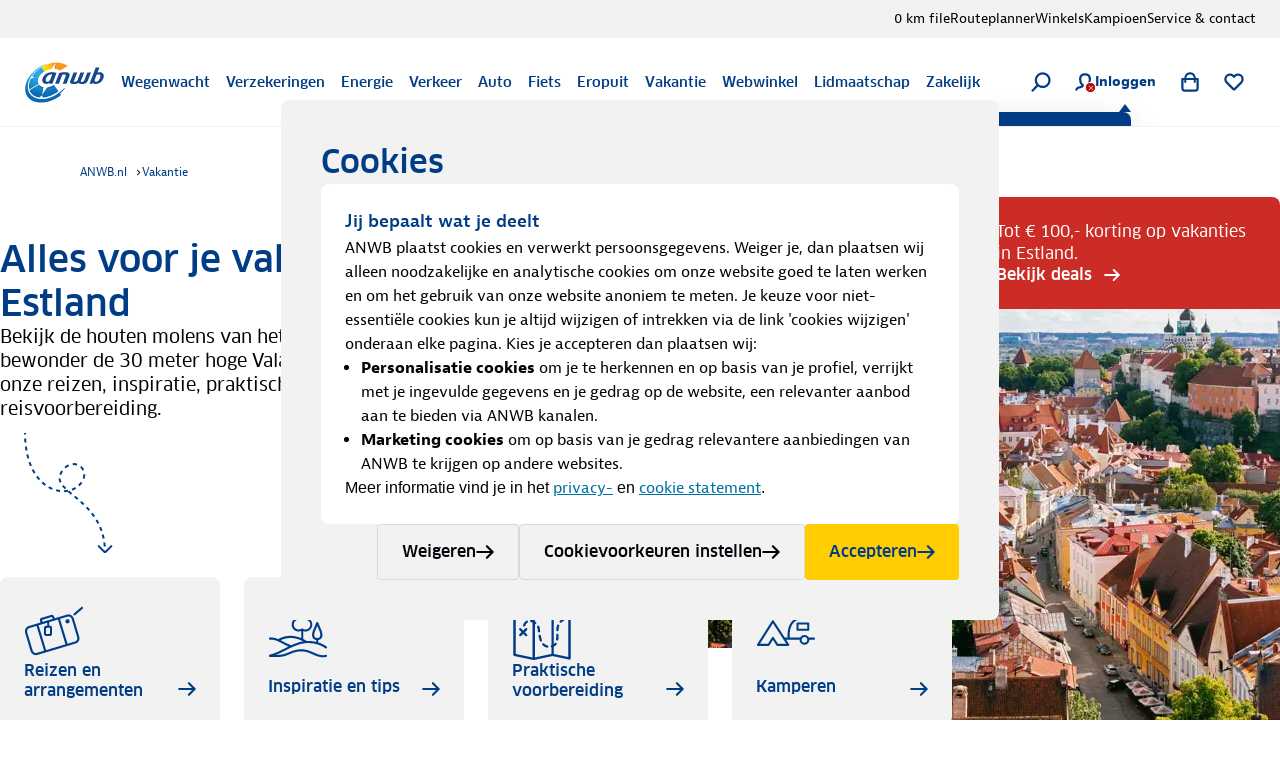

--- FILE ---
content_type: application/javascript; charset=UTF-8
request_url: https://www.anwb.nl/_next/static/chunks/9227.9bbb869fb00f1934.js
body_size: 4239
content:
!function(){try{var n="undefined"!=typeof window?window:"undefined"!=typeof global?global:"undefined"!=typeof globalThis?globalThis:"undefined"!=typeof self?self:{},e=(new n.Error).stack;e&&(n._sentryDebugIds=n._sentryDebugIds||{},n._sentryDebugIds[e]="7221dbb7-a49b-41a2-b55f-448b07d29b3c",n._sentryDebugIdIdentifier="sentry-dbid-7221dbb7-a49b-41a2-b55f-448b07d29b3c")}catch(n){}}();"use strict";(self.webpackChunk_N_E=self.webpackChunk_N_E||[]).push([[9227],{37659:function(n,e,t){t.d(e,{x:function(){return p}});var r=t(68913),o=t(50777),i=t(55173),c=t(31549),a=t(7498),u=t(30419),s=t(44194),l=t(36359),f={height:0,overflow:"hidden"},p=(0,s.forwardRef)(function(n,e){var t=n.children,p=n.hidden,d=n.style,v=(0,i._)(n,["children","hidden","style"]),g=(0,s.useMemo)(function(){return p?(0,r._)({},f,d):d},[p,d]);return(0,c.jsx)(u.ZP,(0,o._)((0,r._)({},v),{ref:e,style:g,children:(0,c.jsx)(a.di,{fallback:(0,c.jsx)(l.G,{}),when:!p,children:t})}))})},11750:function(n,e,t){t.d(e,{R:function(){return P}});var r=t(55173),o=t(44194),i=t(22219),c=t(68913),a=t(50777),u=t(24719),s=function(n){var e=n.component,t=n.event,r=n.segment;(0,u.L)({category:"blueconic-segment",component:e,event:t,segment:r,type:"personalised-proposition"})},l=function(n){return function(e){var t=e.event,r=e.position;(0,u.L)({category:"default",component:n,event:t,position:r,type:"non-personalised-proposition"})}},f=function(n){var e=l(n.component);return(0,o.useCallback)(function(n){var t=arguments.length>1&&void 0!==arguments[1]?arguments[1]:1;e({event:n,position:t})},[e])},p=t(77159),d=function(n){return n.provider,(0,r._)(n,["provider"])},v=function(n,e){if(!e)return d(n);var t=(0,p._)(n.variant.split("-#-"),2),r=t[0],o=t[1];return r&&o?d((0,a._)((0,c._)({},n),{experiment:r,variant:"variant ".concat(o)})):d(n)},g=function(n){var e=n.provider,t=v((0,a._)((0,c._)({},n),{type:"optimizely"}),"optimizelyfeatureflagcombined"===e);(0,u.L)(t)},b=t(50486),m=function(){var n=(0,b.M)();return(0,o.useMemo)(function(){return n.getComponent().getModels().preflightAttributes},[n])},h=function(n){var e,t=n.provider,r=n.variant,i=m(),a="optimizelyfeatureflagcombined"===t?r:(null===(e=i.page.optimizelyFeatureFlags[0])||void 0===e?void 0:e.featureFlagId)||"";return(0,o.useCallback)(function(e){"click"===e&&g((0,c._)({event:e,experiment:a},n)),"visibility"===e&&g((0,c._)({event:"view_experiment",experiment:a},n))},[a,n])},y=t(7498),k=function(n){return n.replace(/-/g,"")},_=t(70922),C=function(n,e,t){return function(r){var o=r.event,i=r.position;(0,u.L)({category:t,component:n,event:o,personalisation:e,position:i,type:"personalised-proposition"})}},w=t(79995),I=function(n,e,t,r){var i=(0,p._)((0,o.useState)([]),2),c=i[0],a=i[1],u=(0,o.useRef)([]),s=(0,o.useRef)(0);return(0,o.useEffect)(function(){return function(){u.current.forEach(clearTimeout)}},[]),(0,o.useEffect)(function(){e&&(u.current.forEach(clearTimeout),u.current=[],c.forEach(function(e){n.apply(void 0,(0,w._)(e.args))}),c.length>0&&a([]))},[c,e,n]),(0,o.useCallback)(function(){for(var o=arguments.length,i=Array(o),c=0;c<o;c++)i[c]=arguments[c];if(!e){var l=s.current++;if(a(function(n){return(0,w._)(n).concat([{args:i,id:l}])}),t&&r&&r>0){var f=setTimeout(function(){t.apply(void 0,(0,w._)(i)),a(function(n){return n.filter(function(n){return n.id!==l})})},r);u.current.push(f)}return}n.apply(void 0,(0,w._)(i))},[n,e,t,r])},E=function(n){var e=n.component,t=(0,_.nM)(),r=t.client,i=t.interactions,c=!!r&&i.length>0,a=(0,o.useCallback)(function(n){return"click"===n?"CLICK":"VIEW"},[]),u=(0,o.useCallback)(function(n,t){if(!r||0===i.length){console.error("[Sombrero] BlueConic tracking prerequisites not met");return}var o,c=i.find((o="".concat(k(e),"-").concat(t),function(n){return n.context.getPosition().toLowerCase()===o.toLowerCase()}));if(!c){console.error("[BlueConic] Could not find interaction for position",t);return}try{C(e,c.context.getName(),"blueconicdialogs")({event:n,position:t})}catch(n){console.error("[Poncho] Error tracking GA4 event:",n)}try{r.createEvent(a(n),c.context.getInteractionId())}catch(n){console.error("[BlueConic] Error creating event:",n)}},[r,i,e,a]);return I(u,c,u,3e3)},x=t(70114),L=t(66388),D=function(n,e){var t="/.netlify/functions/".concat(n);return e?"".concat(e).concat(t):t},N=function(n){switch(n){case"click":return"GEKLIKT";case"visibility":return"GETOOND";default:return"ONBEKEND"}},T=function(n){var e=n.component,t=(0,y.h)(),r=(0,y.yl)().origin;return(0,o.useCallback)(function(n,o,i){if(!(null==t?void 0:t.customerId)){console.error("[Sombrero] Offer API tracking prerequisites not met: Missing tracking data or customerId",{trackingData:t});return}var c={interactions:[{customerId:Number(t.customerId),responseId:i,responseType:N(n)}],origin:r};(0,x._)(function(){return(0,L.Jh)(this,function(t){switch(t.label){case 0:try{C(e,"dgp","offer-api")({event:n,position:o})}catch(n){console.error("[Poncho] Error tracking GA4 event:",n)}t.label=1;case 1:return t.trys.push([1,3,,4]),[4,fetch(D("track-offer-interaction",r),{body:JSON.stringify(c),headers:{"Content-Type":"application/json"},method:"POST"})];case 2:return t.sent(),[3,4];case 3:return console.error("[Offer API] Error tracking interaction:",t.sent()),[3,4];case 4:return[2]}})})()},[t,e,r])},z=function(n){var e=n.characteristics,t=n.component,r=(0,o.useCallback)(function(n,e){return e.find(function(e){return e.position===n})},[]),i=(0,y.h)(),c=E({component:t}),a=T({component:t}),s=l(t),f=function(n){var e=n.event,r=n.position;(0,u.L)({category:"default",component:t,event:e,position:r,type:"non-personalised-proposition"})};return(0,o.useCallback)(function(n,o){var u=k(t).toLowerCase(),l=(null!=e?e:[]).find(function(n){return n.position===o});if(!l){console.warn("[Sombrero] Clicked position ".concat(o," not found in characteristics for component ").concat(t,". No tracking event sent."));return}var p=null==i?void 0:null===(d=i.personalizedComponents)||void 0===d?void 0:d.filter(function(n){return n.componentName.toLowerCase()===u});switch(l.variant){case"DEFAULT":s({event:n,position:o});break;case"FALLBACK":f({event:n,position:o});break;case"PERSONALIZED":if((null==p?void 0:p.length)===0){console.warn("[Sombrero] No personalized components found for ".concat(t," and event ").concat(n,". This might be an issue if personalization is expected.")),s({event:n,position:o});break}var d,v,g=r(l.position,null!=p?p:[]);(null==g?void 0:g.provider)==="dgp"&&a(n,o,null!==(v=g.responseId)&&void 0!==v?v:""),(null==g?void 0:g.provider)==="blueconic_dialogs"&&c(n,o),g||f({event:n,position:o})}},[i,t,c,a,s,f,r,e])},P=function(n,e){var t,u=e.characteristic,l=e.characteristics,p=e.enabled,d=e.provider,v=e.trackClicks,g=void 0!==v&&v,b=e.trackViews,m=void 0===b||b,y=h({provider:d,variant:u}),k=(t={component:n,segment:u},(0,o.useCallback)(function(n){"click"===n&&s((0,a._)((0,c._)({},t),{event:"click"})),"visibility"===n&&s((0,a._)((0,c._)({},t),{event:"visibility"}))},[t])),_=z({characteristics:l,component:n}),C=f({component:n}),w=(0,o.useCallback)(function(n,e){p&&("blueconic"===d&&k(n),"personalization"===d&&_(n,e),("optimizely"===d||"optimizelyfeatureflagcombined"===d)&&y(n),"n/a"===d&&C(n,e))},[p,d,k,_,y,C]),I=(0,i.YD)({fallbackInView:!0,initialInView:!0,onChange:function(n,e){if(n&&p&&m){if("blueconic"===d){w("visibility",1);return}l.length&&l.forEach(function(n){w("visibility",n.position)})}},threshold:.2,triggerOnce:!0}),E=I.ref,x=(0,r._)(I,["ref"]),L=(0,o.useCallback)(function(n){if(p&&g){if("blueconic"===d){w("click",1);return}var e=n.currentTarget,t=n.target.closest("[data-position]");if(t&&e.contains(t)){var r=t.dataset.position;r&&w("click",parseInt(r,10))}}},[p,w,g,d]);return{entry:x.entry,inView:x.inView,onClickCapture:g?L:void 0,ref:E}}},36359:function(n,e,t){t.d(e,{D:function(){return a},G:function(){return u}});var r=t(68913),o=t(31549),i=t(69559),c=t(50486);function a(n){return(0,c.M)().isPreview()?(0,o.jsx)(i.ZP,(0,r._)({},n)):null}function u(){return(0,o.jsx)(a,{title:"Component is verborgen",variant:"info",children:"Dit component is verborgen. Deze melding is alleen weergegeven in de experience manager."})}},68219:function(n,e,t){t.d(e,{I:function(){return c}});var r=t(68913),o=t(31549),i=t(96530),c=function(n){return function(e){var t=e.component;if(!(0,i.pE)(t))return null;var c=t.getId(),a=t.getName(),u=t.getParameters(),s=t.getModels();return(0,o.jsx)(n,(0,r._)({id:c,name:a},u,s))}}}}]);

--- FILE ---
content_type: application/javascript; charset=UTF-8
request_url: https://www.anwb.nl/_next/static/chunks/9213.e366c435ddc8b16d.js
body_size: 5255
content:
!function(){try{var n="undefined"!=typeof window?window:"undefined"!=typeof global?global:"undefined"!=typeof globalThis?globalThis:"undefined"!=typeof self?self:{},e=(new n.Error).stack;e&&(n._sentryDebugIds=n._sentryDebugIds||{},n._sentryDebugIds[e]="2c056d36-4056-408f-9708-91b2dc166589",n._sentryDebugIdIdentifier="sentry-dbid-2c056d36-4056-408f-9708-91b2dc166589")}catch(n){}}();"use strict";(self.webpackChunk_N_E=self.webpackChunk_N_E||[]).push([[9213],{99118:function(n,e,t){t.d(e,{V:function(){return c}});var i=t(68913),r=t(50777),a=t(55173),l=t(31549),o=t(56937),c=function(n){var e=n.children,t=(0,a._)(n,["children"]);return(0,l.jsx)(o.JN,(0,r._)((0,i._)({className:"PONCHO-hero__content"},t),{children:e}))}},61766:function(n,e,t){t.d(e,{D:function(){return c}});var i=t(68913),r=t(50777),a=t(55173),l=t(31549),o=t(56937),c=function(n){var e=n.children,t=(0,a._)(n,["children"]);return(0,l.jsx)(o.LR,(0,r._)((0,i._)({},t),{children:e}))}},65235:function(n,e,t){t.d(e,{c:function(){return c}});var i=t(68913),r=t(50777),a=t(55173),l=t(31549),o=t(56937),c=function(n){var e=n.children,t=(0,a._)(n,["children"]);return(0,l.jsx)(o.Qu,(0,r._)((0,i._)({},t),{children:e}))}},29213:function(n,e,t){t.r(e),t.d(e,{BrHeaderSection:function(){return Y},HeaderSection:function(){return G}});var i=t(68913),r=t(50777),a=t(31549),l=t(7498),o=t(11750),c=t(25191),u=t(68219),d=t(77159),s=t(65235),f=t(61766),h=t(55173),m=t(56937),_=function(n){var e=n.children,t=(0,h._)(n,["children"]);return(0,a.jsx)(m.RV,(0,r._)((0,i._)({},t),{children:e}))},p=t(99118),v=t(57652),x=t(91787),g=t(85788),b=t(94783),y=t(50933),j=t(79584),k=t(68009),Z=t(43216),w=t(27126),I=t(7640),T=function(n){var e=n.bynderImage,t=(0,d._)(null!=e?e:[],1)[0];if(t)return new l.OW(t).addDefaultTransformation(I.sv).imageWithRetina};function F(n){var e=n.imageright,t=n.imagerightalttext,l=T({bynderImage:e});return l?(0,a.jsx)(w.ZP,(0,r._)((0,i._)({},l),{alt:t,coverContainer:!0,fetchPriority:"high",inline:!0,lazy:!1})):null}function P(n){var e=n.derivedVariant,t=n.imageright,l=n.imagerightalttext,o=n.link,c=n.text;return(0,a.jsxs)(a.Fragment,{children:[t&&(0,a.jsx)(F,{imageright:t,imagerightalttext:l}),(c||o)&&(0,a.jsxs)(y.j,{variant:e,children:[c&&(0,a.jsx)(j.e,{children:c}),o&&(0,a.jsx)(Z.rU,(0,r._)((0,i._)({},o),{children:function(n){var e=n.href,t=n.text;return(0,a.jsx)(k.ZP,{href:e,children:t})}}))]})]})}function N(n){var e=n.linkblock,t=n.variant,l=(0,h._)(n,["linkblock","variant"]),o=t||"default";return e?(0,a.jsx)(b.D4,{consumer:"header-section",derivedVariant:o,reference:e}):(0,a.jsx)(P,(0,r._)((0,i._)({},l),{derivedVariant:o}))}var S=t(20826);function C(n){var e=n.imageleft,t=n.imageleftalttext,l=(0,h._)(n,["imageleft","imageleftalttext"]),o=T({bynderImage:e});return(0,a.jsxs)(a.Fragment,{children:[o&&(0,a.jsx)(S.r,(0,r._)((0,i._)({},o),{alt:t,coverContainer:!0,fetchPriority:"high",lazy:!1})),(0,a.jsx)(N,(0,i._)({},l))]})}var O=t(6115),B=t(85069),R=O.Ry({contentType:O.i0("anwb:headersection"),displayName:O.Z_(),imageleft:O.IX(l.LZ).nullable(),imageleftalttext:O.Z_(),imageright:O.IX(l.LZ).nullable(),imagerightalttext:O.Z_(),link:Z.FB.nullable(),linkblock:B.Q.nullable(),name:O.Z_(),text:O.Z_(),variant:O.G0([O.i0("default"),O.i0("promotional"),O.i0("")])}),M=t(54043),D=t(18090),H=t(20116),V=O.G0([H.Ig,D.Ig]),X=(0,g.d)(function(n){switch(n.contentType){case"anwb:linklistdocument":return(0,a.jsx)(D.YW,(0,i._)({},n));case"anwb:toptaskdocument":return(0,a.jsx)(H.n9,(0,r._)((0,i._)({},n),{variant:"secondary"}))}},V),z=O.Ry({applicationdocument:B.Q.nullable(),contentType:O.i0("anwb:headersectiondocument"),displayName:O.Z_(),documents:O.IX(B.Q),documentType:O.i0("anwb:headersectiondocument"),headersectioncontent:O.IX(R),id:O.Z_(),localeString:O.Z_(),name:O.Z_(),subtitle:O.Z_(),title:O.Z_()}),L=t(63378),W=(0,g.d)(function(n){var e=n.applicationdocument,t=n.documents,r=n.headersectioncontent,l=n.subtitle,o=n.title,c=(0,d._)(r,1)[0],u=e?"widget":"top-tasks";return(0,a.jsxs)(L.E,{variant:u,children:[(0,a.jsxs)(s.c,{children:[(0,a.jsx)(f.D,{children:o}),l&&"top-tasks"===u&&(0,a.jsx)(_,{children:l})]}),(0,a.jsxs)(p.V,{children:[e&&(0,a.jsx)(M._7,{reference:e}),!!t.length&&!e&&(0,a.jsx)(v.r,{layoutStyleOnMobile:"rectangular",children:t.map(function(n){return(0,a.jsx)(X,{reference:n},(0,x.C)(n))})})]}),c&&(0,a.jsx)(C,(0,i._)({},c))]})},z),U=t(7431),E=t(37659),J=t(42077),Q=(0,U.ZP)(E.x).withConfig({componentId:"sc-9c00d158-0"})(["div > div > div:has(img){grid-template-columns:456.25px 273.75px 365px;grid-template-rows:348px 220px;& > img:first-of-type{grid-column-end:mediaSecondary !important;grid-column-start:mediaSecondary !important;grid-row-start:mediaSecondary !important;}& > div:has(","){grid-column-end:mediaPrimary !important;grid-column-start:mediaPrimary !important;grid-row-start:mediaPrimary !important;top:100px;}}"],J.b);function G(n){var e=n.document,t=n.hidden,u=n.id,d=n.name,s=n.relevance,f=n.spacing,h=n.targetId,m=(0,o.R)("header-section",(0,r._)((0,i._)({},s),{trackClicks:!0}));return(0,a.jsx)(Q,(0,r._)((0,i._)({className:(0,l.Yx)({id:u,name:d}),"data-optimization":h||void 0,"data-position":"1",hidden:t,withOuterSpacing:(0,c.T)(f)},m),{children:(0,a.jsx)(W,{reference:e})}))}var Y=(0,u.I)(G)},85565:function(n,e,t){t.d(e,{FB:function(){return v},pM:function(){return x},dJ:function(){return f},fI:function(){return a},aW:function(){return r},co:function(){return u}});var i=t(10373),r=function(n){var e=(0,i.v)(n);return function(n){return n.internallink?e(n.internallink):n.externallink?n.externallink:""}},a=function(n){var e=r(n);return function(n){return{href:e(n),label:n.text}}},l=t(96530),o=t(44194),c=t(50486);function u(n){var e=n.externallink,t=n.internallink,i=n.text,r=n.visuallyHidden,a=(0,c.M)(),u=(0,o.useMemo)(function(){if(!(0,l.Yk)(t))return"";var n,e=null===(n=a.getContent(t))||void 0===n?void 0:n.getUrl();return e?e.startsWith("/")?e:new URL(e).pathname:""},[t,a]);return{href:(0,o.useMemo)(function(){return u||e||""},[e,u]),text:i,visuallyHidden:r}}var d=t(55173),s=t(31549);function f(n){var e=n.children,t=u((0,d._)(n,["children"]));return(0,s.jsx)(s.Fragment,{children:e(t)})}var h=t(6115),m=t(85069),_=t(44592),p=h.Ry({contentType:h.i0("anwb:linkpicker"),displayName:h.Z_(),documentType:h.i0("anwb:linkpicker"),externallink:h.Z_(),icon:h.Z_().nullable(),internallink:m.Q.nullable(),name:h.Z_(),text:h.Z_(),visuallyHidden:h.Z_()}),v=p.extend({subtext:h.Z_().nullable()}),x=p.extend({subtext:_.F})},39:function(n,e,t){t.d(e,{F:function(){return r}});var i=t(6115),r=i.Ry({canonical:i.Z_().nullable(),contentType:i.i0("anwb:search"),displayName:i.Z_(),documentType:i.i0("anwb:search"),excludefromsearchindex:i.O7(),name:i.Z_(),seodescription:i.Z_(),seotitle:i.Z_()})},85176:function(n,e,t){t.d(e,{F:function(){return l}});var i=t(7498),r=t(6115),a=t(85565),l=r.Ry({bullets:r.IX(a.FB),bynderVideo:r.IX(i.yU).nullable(),contentType:r.i0("anwb:teaser"),description:r.Z_(),displayName:r.Z_(),documentType:r.i0("anwb:teaser"),icon:r.Z_().nullable(),image:r.IX(i.LZ).nullable(),links:r.IX(a.FB),name:r.Z_(),subTitle:r.Z_().nullable(),useDocumentDescription:r.O7().nullable(),usps:r.IX(r.Z_()).nullable(),videoId:r.Z_().nullable()})},54043:function(n,e,t){t.d(e,{Mx:function(){return x},_7:function(){return g},Ig:function(){return _}});var i=t(68913),r=t(55173),a=t(31549),l=t(34819),o=t(7498),c=t(44194),u=t(50486),d=t(81436),s=t(85788),f=(0,t(7431).vJ)([".WEBSHOP-nav-header__shopping-cart{display:none;}"]),h=t(6115),m=t(39),_=h.Ry({applicationid:h.Z_(),baseUrl:h.O7(),configuration:h.Z_().nullable(),content:h.lB(),contentType:h.i0("anwb:applicationdocument"),displayName:h.Z_(),documentType:h.i0("anwb:applicationdocument"),id:h.Z_(),localeString:h.Z_(),name:h.Z_(),search:m.F.nullable(),showloadingicon:h.O7().nullable(),showPlaceholderInPreview:h.O7(),social:h.lB(),teaser:h.lB(),title:h.lB()}),p=function(n){var e={configuration:n};if(!n)return e;try{var t=JSON.parse(n);if("object"==typeof t&&null!==t)return t;return e}catch(n){return e}};function v(n){var e=n.applicationid,t=n.configuration,i=n.id,r=n.showloadingicon,c=n.showPlaceholderInPreview,s=(0,u.M)(),h=(0,o.UV)();return e?s.isPreview()&&c?(0,a.jsx)(d.V,{name:e}):h.hasApplication(e)?(0,a.jsxs)(a.Fragment,{children:[(0,a.jsx)(f,{}),(0,a.jsx)(o.Mx,{config:p(t),id:i,name:e})]}):(0,a.jsx)(l.si,{applicationId:e,variant:null!=t?t:"",withSpinner:!!r}):null}var x=(0,c.forwardRef)(function(n,e){var t=n.applicationid,l=(0,r._)(n,["applicationid"]);return(0,a.jsx)("div",{className:t,ref:e,children:(0,a.jsx)(v,(0,i._)({applicationid:t},l))})}),g=(0,s.d)(x,_)},18090:function(n,e,t){t.d(e,{P0:function(){return p},Ig:function(){return _},YW:function(){return g}});var i=t(68913),r=t(50777),a=t(56488),l=t(31549),o=t(3028),c=t(80252),u=t(18818),d=t(58250),s=t(85788),f=t(85565),h=t(6115),m=t(85176),_=h.Ry({contentType:h.i0("anwb:linklistdocument"),displayName:h.Z_(),documentType:h.i0("anwb:linklistdocument"),id:h.Z_(),links:h.IX(f.FB),localeString:h.Z_(),name:h.Z_(),numberedList:h.O7(),teaser:m.F.nullable(),title:h.Z_()}),p=(0,s.d)(function(n){var e=n.links,t=(0,a._)(e),s=t[0],h=t.slice(1);return s?(0,l.jsx)(f.dJ,(0,r._)((0,i._)({},s),{children:function(n){var e=n.href,t=n.text,a=n.visuallyHidden;return(0,l.jsxs)(u.s,{href:e,variant:"featured",children:[(0,l.jsx)(u.s.Header,{title:(0,l.jsxs)(l.Fragment,{children:[t,a&&(0,l.jsx)(d.T,{children:a})]})}),(0,l.jsx)(u.s.Content,{children:!!h.length&&(0,l.jsx)(o.Z,{children:h.map(function(n){return(0,l.jsx)(f.dJ,(0,r._)((0,i._)({},n),{children:function(n){var e=n.href,t=n.text,i=n.visuallyHidden;return(0,l.jsx)(c.Z,{children:(0,l.jsxs)("a",{href:e,children:[t,i&&(0,l.jsx)(d.T,{children:i})]})})}}),n.name)})})})]})}})):null},_),v=t(57652),x=t(50486);function g(n){var e=n.links,t=n.title,i=(0,x.M)(),r=(0,f.fI)(i);return(0,l.jsx)(v.r.LinkTile,{layoutStyleOnMobile:"rectangular",links:e.map(r),title:t,variant:"secondary"})}(0,s.d)(g,_)},20116:function(n,e,t){t.d(e,{b5:function(){return v},zt:function(){return f},Ig:function(){return s.I},n9:function(){return p}});var i=t(68913),r=t(50777),a=t(55173),l=t(31549),o=t(7498),c=t(47414),u=t(85788),d=t(43216),s=t(51079);function f(n){var e=n.icon,t=n.link,u=n.orientation,s=(0,a._)(n,["icon","link","orientation"]),f=e?(0,o.GF)(e):void 0,h=(0,d.nB)(t),m=h.href;return h.text,(0,l.jsxs)(c.z,(0,r._)((0,i._)({href:m,orientation:u},s),{children:[f&&(0,l.jsx)(c.z.Icon,{variant:f}),(0,l.jsx)(c.z.Content,{children:(0,l.jsx)(c.z.Title,{children:t.linkText})})]}))}(0,u.d)(f,s.I);var h=t(57652),m=t(24719),_=t(51293);function p(n){var e=n.icon,t=n.link,i=n.variant,r=(0,d.nB)(t),a=r.href,c=r.text,u=e&&(0,o.GF)(e)||"airbag";return(0,l.jsx)(h.r.Tile,{href:a,iconVariant:u,layoutStyleOnMobile:"rectangular",onClick:function(){var n=a.startsWith("/"),e=(0,_.C)(a).rootChannel;(0,m.L)({component:"Toptaken",event:"click",linkPortal:e,linkText:c,linkUrl:a,type:n?"Interne link":"Externe link"})},variant:i,children:c||""})}var v=(0,u.d)(p,s.I)},51079:function(n,e,t){t.d(e,{I:function(){return a}});var i=t(6115),r=t(43216),a=i.Ry({contentType:i.i0("anwb:toptaskdocument"),displayName:i.Z_(),documentType:i.i0("anwb:toptaskdocument"),icon:i.Z_().nullable(),id:i.Z_(),link:r.FB,localeString:i.Z_(),name:i.Z_()})},91787:function(n,e,t){t.d(e,{C:function(){return i}});var i=function(n){return"uuid"in n?n.uuid:n.$ref}},25191:function(n,e,t){t.d(e,{T:function(){return a}});var i=t(68913),r=t(50777),a=function(){var n=arguments.length>0&&void 0!==arguments[0]?arguments[0]:"default",e=arguments.length>1?arguments[1]:void 0;if("default"===n)return e;var t="object"==typeof e?e:e?{bottom:!0,left:!0,right:!0,top:!0}:{};return"none"===n?(0,r._)((0,i._)({},t),{bottom:!1}):(0,r._)((0,i._)({},t),{bottom:!0})}}}]);

--- FILE ---
content_type: image/svg+xml
request_url: https://static.anwb.nl/poncho/icon/illustrative/image.svg
body_size: 691
content:
<svg xml:space="preserve" viewBox="0 0 32 32" xmlns="http://www.w3.org/2000/svg">
  <path d="M29.139 3.377H2.862C1.284 3.377 0 4.697 0 6.32v19.36c0 1.623 1.284 2.943 2.862 2.943h26.277c1.578 0 2.861-1.32 2.861-2.943V6.32c0-1.623-1.284-2.943-2.861-2.943zM1.164 25.68V6.32c0-.981.762-1.779 1.698-1.779h26.277c.936 0 1.698.798 1.698 1.779v10.807l-5.348-7.353a.567.567 0 0 0-.479-.24.584.584 0 0 0-.472.254l-6.797 9.956-3.649-3.777a.578.578 0 0 0-.896.073L5.303 27.436c-.005.007-.005.016-.01.023H2.862c-.936 0-1.698-.798-1.698-1.779zm27.975 1.779H6.703l7.044-10.174 3.653 3.78a.584.584 0 0 0 .899-.076l6.734-9.864 5.803 7.979v6.576c0 .981-.761 1.779-1.697 1.779z"/>
  <path d="M8.347 13.767c1.735 0 3.147-1.411 3.147-3.147s-1.411-3.147-3.147-3.147S5.2 8.885 5.2 10.62s1.411 3.147 3.147 3.147zm0-5.13c1.093 0 1.983.89 1.983 1.983s-.89 1.983-1.983 1.983-1.983-.89-1.983-1.983.889-1.983 1.983-1.983z"/>
</svg>


--- FILE ---
content_type: application/javascript; charset=UTF-8
request_url: https://www.anwb.nl/_next/static/chunks/7265.862e46f882021877.js
body_size: 2666
content:
!function(){try{var i="undefined"!=typeof window?window:"undefined"!=typeof global?global:"undefined"!=typeof globalThis?globalThis:"undefined"!=typeof self?self:{},e=(new i.Error).stack;e&&(i._sentryDebugIds=i._sentryDebugIds||{},i._sentryDebugIds[e]="8ab52611-7790-4719-aff0-bbe1bd7ad9ae",i._sentryDebugIdIdentifier="sentry-dbid-8ab52611-7790-4719-aff0-bbe1bd7ad9ae")}catch(i){}}();"use strict";(self.webpackChunk_N_E=self.webpackChunk_N_E||[]).push([[7265],{17265:function(i,e,n){n.d(e,{n:function(){return R}});var r=n(68913),t=n(50777),o=n(55173),a=n(31549),l=n(44194),d=(0,l.createContext)(null),c=function(i){var e=i.orientation,n=i.children;return(0,a.jsx)(d.Provider,{value:{orientation:e},children:n})},p=function(){var i=(0,l.useContext)(d);if(null===i)throw Error("useCollectionGridContext must be used within a CollectionGridProvider");return i},s=n(7431),m=n(21105),h=s.ZP.li.withConfig({componentId:"sc-2d88268f-0"})(["",""],function(i){var e=i.theme,n=i.$orientation;return(0,s.iv)(["@media (max-width:","){","}@media (min-width:",") and (max-width:","){"," ","}@media (min-width:","){&:nth-child(1){margin-top:calc(var(--collection-grid-column-base-gap) * 2);}&:nth-child(2){margin-top:var(--collection-grid-column-base-gap);}&:nth-child(3n + 5){margin-top:calc(var(--collection-grid-column-base-gap) * -1);}&:nth-child(3n + 6){margin-top:calc(var(--collection-grid-column-base-gap) * -2);}}"],(0,m.Q)(e.viewportBreakpoint.sm),"portrait"===n&&(0,s.iv)(["&:nth-child(1){margin-top:var(--collection-grid-column-base-gap);}&:nth-child(2n + 4){margin-top:calc(-1 * var(--collection-grid-column-base-gap));}"]),(0,m.Q)(e.viewportBreakpoint.sm),(0,m.Q)(e.viewportBreakpoint.md),"landscape"===n&&(0,s.iv)(["&:nth-child(1){margin-top:var(--collection-grid-column-base-gap);}&:nth-child(2n + 4){margin-top:calc(-1 * var(--collection-grid-column-base-gap));}"]),"portrait"===n&&(0,s.iv)(["&:nth-child(1){margin-top:calc(var(--collection-grid-column-base-gap) * 2);}&:nth-child(2){margin-top:var(--collection-grid-column-base-gap);}&:nth-child(3n + 5){margin-top:calc(var(--collection-grid-column-base-gap) * -1);}&:nth-child(3n + 6){margin-top:calc(var(--collection-grid-column-base-gap) * -2);}"]),(0,m.Q)(e.viewportBreakpoint.md))}),u=(0,l.forwardRef)(function(i,e){var n=i.children,d=(0,o._)(i,["children"]),c=p().orientation;if(l.Children.count(n)>1)throw Error("CollectionGridItem can only have one child");return(0,l.isValidElement)(n)&&"CollectionCard"===n.type.displayName?(0,a.jsx)(h,(0,t._)((0,r._)({$orientation:c,ref:e},d),{children:(0,l.cloneElement)(n,(0,t._)((0,r._)({},n.props),{orientation:c}))})):null});u.displayName="CollectionGridItem";var g=s.ZP.ul.withConfig({componentId:"sc-48881cc4-0"})(["",""],function(i){var e=i.theme,n=i.$orientation;return(0,s.iv)(["--collection-grid-column-base-gap:",";display:grid;grid-template-columns:",";grid-auto-rows:min-content;grid-gap:",";margin:0;padding:0;max-width:none;list-style:none;@media (min-width:","){grid-template-columns:",";}@media (min-width:","){--collection-grid-column-base-gap:",";grid-template-columns:repeat(3,1fr);}@media (min-width:","){grid-gap:",";}"],(0,m.Q)(40),"portrait"===n?"repeat(2, minmax(0, 1fr))":"1fr",(0,m.Q)(e.spacing["300"]),(0,m.Q)(e.viewportBreakpoint.sm),"portrait"===n?"repeat(3, 1fr)":"repeat(2, 1fr)",(0,m.Q)(e.viewportBreakpoint.md),(0,m.Q)(80),(0,m.Q)(e.viewportBreakpoint.xl),(0,m.Q)(e.spacing["400"]))}),f=(0,l.forwardRef)(function(i,e){var n=i.orientation,l=void 0===n?"portrait":n,d=i.children,p=(0,o._)(i,["orientation","children"]);return(0,a.jsx)(c,{orientation:l,children:(0,a.jsx)(g,(0,t._)((0,r._)({$orientation:l,ref:e},p),{children:d}))})});f.Item=u,f.displayName="CollectionGrid";var v=n(96779),w=n(66950),b=(0,l.createContext)(null),C=function(i){var e=i.useSliderOnMobile,n=i.orientation,r=i.children;return(0,a.jsx)(b.Provider,{value:{useSliderOnMobile:e,orientation:n},children:r})},_=function(){var i=(0,l.useContext)(b);if(!i)throw Error("useCollectionViewContext must be used within a CollectionViewProvider");return i},x=n(25393),y=s.ZP.div.withConfig({componentId:"sc-e070566b-0"})(["",""],function(i){var e=i.theme,n=i.$orientation;return(0,s.iv)(["--collection-view-card-grid-offset:0;@media (min-width:","){display:grid;gap:",";&::before{content:'';background:url(","/poncho/tiles/images/arrow.svg) no-repeat top right;background-size:",";}}"," ",""],(0,m.Q)(e.viewportBreakpoint.md),(0,m.Q)(e.spacing["300"]),x.H,(0,m.Q)(150),"portrait"===n&&(0,s.iv)(["@media (min-width:","){--collection-view-card-grid-offset:",";grid-template-columns:25% 1fr;margin-top:calc(var(--collection-view-card-grid-offset) * -1);&::before{position:relative;top:var(--collection-view-card-grid-offset);}}"],(0,m.Q)(e.viewportBreakpoint.md),(0,m.Q)(160)),"landscape"===n&&(0,s.iv)(["position:relative;@media (min-width:","){grid-template-columns:1fr;&::before{position:absolute;width:calc((100% - (2 * ",")) / 3);height:",";}}"],(0,m.Q)(e.viewportBreakpoint.md),(0,m.Q)(e.spacing["400"]),(0,m.Q)(132)))}),Q=s.ZP.div.withConfig({componentId:"sc-e070566b-1"})(["",""],function(){return(0,s.iv)([".swiper-slide{width:",";}"],(0,m.Q)(270))}),k=(0,l.forwardRef)(function(i,e){var n=i.children,d=(0,o._)(i,["children"]),c=(0,w.S)(),p=_(),s=p.useSliderOnMobile,m=p.orientation;return s&&"small"===c?(0,a.jsx)(Q,(0,t._)((0,r._)({ref:e},d),{children:(0,a.jsx)(v.ZP,{swiperId:"swiper-storybook",slidesPerView:"auto",ignoreVerticalScroll:!0,ref:e,children:l.Children.map(n,function(i,e){return(0,l.isValidElement)(i)&&"CollectionCard"===i.type.displayName?(0,a.jsx)(v.ZP.Item,{children:(0,l.cloneElement)(i,(0,t._)((0,r._)({},i.props),{orientation:m}))},String(e)):null})})})):(0,a.jsx)(y,(0,t._)((0,r._)({$orientation:m,ref:e},d),{children:(0,a.jsx)(f,{orientation:m,children:l.Children.map(n,function(i){return(0,l.isValidElement)(i)?(0,a.jsx)(f.Item,{children:i}):null})})}))});k.displayName="CollectionViewCards";var I=s.ZP.div.withConfig({componentId:"sc-632fab08-0"})(["",""],function(i){var e=i.theme;return(0,s.iv)(["display:flex;flex-direction:column;gap:",";@media (min-width:","){min-height:",";}"],(0,m.Q)(e.spacing["300"]),(0,m.Q)(e.viewportBreakpoint.md),(0,m.Q)(144))}),B=(0,l.forwardRef)(function(i,e){var n=i.children,l=(0,o._)(i,["children"]);return(0,a.jsx)(I,(0,t._)((0,r._)({ref:e},l),{children:n}))}),j=n(6443),P=s.ZP.p.withConfig({componentId:"sc-84badea4-0"})(["",""],function(i){var e=i.theme;return(0,s.iv)(["margin:0;",";@media (min-width:","){width:66%;}@media (min-width:","){width:50%;}@media (min-width:","){",";}"],(0,j.A)(e.typography.paragraphs["75BodyTextXs"]),(0,m.Q)(e.viewportBreakpoint.sm),(0,m.Q)(e.viewportBreakpoint.md),(0,m.Q)(e.viewportBreakpoint.lg),(0,j.A)(e.typography.paragraphs["100BodyText"]))}),E=(0,l.forwardRef)(function(i,e){var n=i.children,l=(0,o._)(i,["children"]);return(0,a.jsx)(P,(0,t._)((0,r._)({ref:e},l),{children:n}))});E.displayName="CollectionViewIntro";var N=n(58688),V=(0,s.ZP)(N.Co).attrs({variant:"group-component-title",tagName:"h2"}).withConfig({componentId:"sc-6c21d9b0-0"})(["",""],function(i){var e=i.theme;return(0,s.iv)(["margin:0;@media (min-width:","){width:66%;}@media (min-width:","){width:50%;}"],(0,m.Q)(e.viewportBreakpoint.sm),(0,m.Q)(e.viewportBreakpoint.md))}),Z=(0,l.forwardRef)(function(i,e){var n=i.children,l=(0,o._)(i,["children"]);return(0,a.jsx)(V,(0,t._)((0,r._)({inputRef:e},l),{children:n}))});Z.displayName="CollectionViewTitle";var S=s.ZP.div.withConfig({componentId:"sc-354490a5-0"})(["",""],function(i){var e=i.theme;return(0,s.iv)(["display:flex;flex-direction:column;gap:",";"],(0,m.Q)(e.spacing["300"]))}),R=(0,l.forwardRef)(function(i,e){var n=i.useSliderOnMobile,l=i.orientation,d=i.children,c=(0,o._)(i,["useSliderOnMobile","orientation","children"]);return(0,a.jsx)(C,{useSliderOnMobile:void 0!==n&&n,orientation:void 0===l?"portrait":l,children:(0,a.jsx)(S,(0,t._)((0,r._)({ref:e},c),{children:d}))})});R.Cards=k,R.Header=B,R.Intro=E,R.Title=Z,R.displayName="CollectionView"}}]);

--- FILE ---
content_type: application/javascript; charset=UTF-8
request_url: https://www.anwb.nl/_next/static/chunks/7051.2e37bcb80e2c4660.js
body_size: 9544
content:
!function(){try{var e="undefined"!=typeof window?window:"undefined"!=typeof global?global:"undefined"!=typeof globalThis?globalThis:"undefined"!=typeof self?self:{},t=(new e.Error).stack;t&&(e._sentryDebugIds=e._sentryDebugIds||{},e._sentryDebugIds[t]="aeab24d5-6a80-4e93-8cc2-34dcecf573be",e._sentryDebugIdIdentifier="sentry-dbid-aeab24d5-6a80-4e93-8cc2-34dcecf573be")}catch(e){}}(),(self.webpackChunk_N_E=self.webpackChunk_N_E||[]).push([[7051,2933,2070,3720,7091],{25336:function(e,t,i){"use strict";i.d(t,{i:function(){return u},Z:function(){return d}});var n=i(68913),r=i(50777),o=i(55173),a=i(31549),l={stars:{filled:function(){return(0,a.jsx)("svg",{viewBox:"0 0 32 32","aria-hidden":"true",children:(0,a.jsx)("path",{d:"M24.487,30.786c-0.282,0-0.563-0.067-0.822-0.203L16,26.554l-7.665,4.029c-0.594,0.312-1.316,0.259-1.86-0.134\n			c-0.544-0.397-0.816-1.065-0.701-1.728l1.464-8.535l-6.202-6.044c-0.481-0.469-0.654-1.171-0.446-1.81\n			c0.208-0.639,0.76-1.104,1.424-1.201l8.571-1.246l3.833-7.766c0.594-1.205,2.571-1.205,3.165,0l3.833,7.766l8.571,1.246\n			c0.665,0.097,1.217,0.562,1.425,1.201c0.207,0.64,0.033,1.341-0.448,1.81l-6.201,6.044l1.464,8.535\n			c0.115,0.663-0.157,1.331-0.701,1.728C25.217,30.671,24.853,30.786,24.487,30.786z"})})},halfFilled:function(){return(0,a.jsx)("svg",{viewBox:"0 0 32 32","aria-hidden":"true",children:(0,a.jsx)("path",{d:"M6.5,30.4c-0.5-0.4-0.8-1.1-0.7-1.7l1.5-8.5l-6.2-6c-0.5-0.5-0.7-1.2-0.4-1.8c0.2-0.6,0.8-1.1,1.4-1.2l8.6-1.2l3.8-7.8\n				c0.6-1.2,2.6-1.2,3.2,0l3.8,7.8l8.6,1.2c0.7,0.1,1.2,0.6,1.4,1.2s0,1.3-0.4,1.8l-6.2,6l1.5,8.5c0.1,0.7-0.2,1.3-0.7,1.7\n				c-0.5,0.4-1.3,0.4-1.9,0.1l-7.7-4l-7.7,4c-0.3,0.1-0.5,0.2-0.8,0.2C7.1,30.8,6.8,30.7,6.5,30.4z M16.8,23l5.3,2.8l-1-5.9\n				c-0.1-0.6,0.1-1.2,0.5-1.6l4.3-4.2L20,13.2c-0.6-0.1-1.1-0.4-1.3-1L16,6.9c0,0-0.3,15.9,0,15.9S16.6,22.9,16.8,23z"})})},empty:function(){return(0,a.jsx)("svg",{viewBox:"0 0 32 32","aria-hidden":"true",children:(0,a.jsx)("path",{d:"M24.487,30.786c-0.282,0-0.563-0.067-0.822-0.203L16,26.554l-7.665,4.029c-0.594,0.312-1.316,0.259-1.86-0.134\n			c-0.544-0.397-0.816-1.065-0.701-1.728l1.464-8.535l-6.202-6.044c-0.481-0.469-0.654-1.171-0.446-1.81\n			c0.208-0.639,0.76-1.104,1.424-1.201l8.571-1.246l3.833-7.766c0.594-1.205,2.571-1.205,3.165,0l3.833,7.766l8.571,1.246\n			c0.665,0.097,1.217,0.562,1.425,1.201c0.207,0.64,0.033,1.341-0.448,1.81l-6.201,6.044l1.464,8.535\n			c0.115,0.663-0.157,1.331-0.701,1.728C25.217,30.671,24.853,30.786,24.487,30.786z M16,22.793c0.282,0,0.565,0.067,0.822,0.202\n			l5.32,2.796l-1.015-5.923c-0.1-0.573,0.092-1.157,0.508-1.563l4.305-4.196l-5.95-0.865c-0.575-0.083-1.071-0.444-1.328-0.966\n			L16,6.889l-2.661,5.39c-0.257,0.521-0.753,0.882-1.328,0.966l-5.95,0.865l4.305,4.196c0.416,0.406,0.607,0.99,0.508,1.563\n			l-1.015,5.923l5.32-2.796C15.435,22.86,15.718,22.793,16,22.793z"})})}},dots:{filled:function(){return(0,a.jsx)("svg",{viewBox:"0 0 18 18","aria-hidden":"true",children:(0,a.jsx)("circle",{cx:"9",cy:"9",r:"9"})})},halfFilled:function(){return(0,a.jsx)("svg",{viewBox:"0 0 32 32",children:(0,a.jsx)("path",{d:"M16 31.496C7.457 31.496.504 24.544.504 16S7.457.504 16 .504 31.496 7.455 31.496 16 24.543 31.496 16 31.496zm0-3.483c6.624 0 12.012-5.389 12.012-12.013S22.624 3.986 16 3.986v24.027z"})})},empty:function(){return(0,a.jsx)("svg",{viewBox:"0 0 20 20","aria-hidden":"true",children:(0,a.jsx)("path",{fillRule:"evenodd",clipRule:"evenodd",d:"M10 19.688A9.656 9.656 0 0 1 .312 10 9.656 9.656 0 0 1 10 .312 9.656 9.656 0 0 1 19.688 10 9.656 9.656 0 0 1 10 19.688ZM10 2.5c-4.125 0-7.5 3.375-7.5 7.5s3.375 7.5 7.5 7.5 7.5-3.375 7.5-7.5-3.375-7.5-7.5-7.5Z"})})}}},c=function(e){for(var t=e.amountOfSymbols,i=e.maxRating,n=e.rating,r=e.variant,o=[],c=i/t,s=l[r].filled,u=l[r].halfFilled,d=l[r].empty,p=Math.round(n),h=Math.floor(p/c),v=0;v<h;v+=1)o.push((0,a.jsx)(s,{},o.length));p-c*h&&o.push((0,a.jsx)(u,{},o.length));for(var m=o.length;m<t;m+=1)o.push((0,a.jsx)(d,{},o.length));return o},s=i(88356),u=function(e){var t=e.rating,i=e.variant,l=e.amountOfSymbols,u=e.dataTest,d=e.maxRating,p=void 0===d?10:d,h=(0,o._)(e,["rating","variant","amountOfSymbols","dataTest","maxRating"]);return(0,a.jsx)(s.g,(0,r._)((0,n._)({"aria-label":"Beoordeeld als ".concat(new Intl.NumberFormat("nl-NL",{minimumFractionDigits:1,maximumFractionDigits:1}).format(t)," uit ").concat(p,"."),"data-test":void 0===u?"star-rating":u,$variant:i,role:"img"},h),{children:c({amountOfSymbols:void 0===l?5:l,maxRating:p,rating:t,variant:i})}))},d=u},88356:function(e,t,i){"use strict";i.d(t,{g:function(){return o}});var n=i(7431),r=i(21105),o=n.ZP.div.withConfig({componentId:"sc-136fcfee-0"})(["",""],function(e){var t=e.theme,i=e.$variant;return(0,n.iv)(["display:flex;gap:",";svg{"," ","}"],(0,r.Q)("dots"===i?t.spacing["50"]:t.spacing["100"]),"stars"===i&&(0,n.iv)(["fill:",";height:",";width:",";"],t.colors.accent.iconStarRating,(0,r.Q)(20),(0,r.Q)(20)),"dots"===i&&(0,n.iv)(["fill:",";height:",";width:",";"],t.colors.highlight.dotScaleFilled,(0,r.Q)(16),(0,r.Q)(16)))})},70356:function(e,t,i){"use strict";var n=i(61338),r=i(31549),o=i(83271),a=i(98645),l=i(5514),c=i(12639),s=i(38836),u=i(4457),d=i(62785),p=[a.j,l._,c.J,s.q];t.Z=function(e){var t=e.variant,i=e.lines,a=e.withSpeechBubble,l=e.class,c=e.className,s=e.children,h=e.dataTest,v=void 0===h?"sticker":h,m=(0,o.Z)("PONCHO-sticker",c,l,(0,n._)({},t?"PONCHO-sticker--".concat(t):"",t));return(0,r.jsx)(d.c5,{className:m,variant:t,withSpeechBubble:a,"data-test":"".concat(v,"-container"),children:(0,r.jsxs)(d.uR,{tagName:"div",className:"PONCHO-sticker__body","data-test":v,children:[i&&i.slice(0,3).filter(function(e){return!!e.text}).map(function(e,i){var n=p[e.size-1];return(0,r.jsx)(d.bw,{as:"rating"===t?u.x:n,"data-test":"".concat(v,"-").concat(i),className:"PONCHO-sticker__line PONCHO-sticker__line--size-".concat(e.size),$size:e.size,children:e.text},i.toString())}),s]})})}},28389:function(e,t,i){"use strict";i.r(t),i.d(t,{default:function(){return eg}});var n,r,o,a=i(70114),l=i(61338),c=i(68913),s=i(50777),u=i(77159),d=i(79995),p=i(66388),h=i(44194),v=i(7431),m=i(68942),g=i(52398),f=i(75724),x=i(86738),y=i(31549),P=i(96299),_=i(3028),C=i(80252),b=i(17128),j=i(89842),T=i(34758),w=i(28977),k=i.n(w);i(7668);var S=i(97214),I=i.n(S),N=i(21711),R=i.n(N),E=i(16135),F=i.n(E),L=i(13516),D=i.n(L),O=i(85701),A=i(46803),B=i.n(A),G=i(70839),z=i(30419),M=i(54974),H=i(21105),W={opacity:1e-10,pointerEvents:"none",position:"absolute"};function Z(e){var t=e.label;return(0,y.jsx)("p",{elementtiming:t,style:W,"aria-hidden":"true",children:"."})}var V={productPage:"/vakantie/reis",dictionaryAll:"".concat("/reizen/v1/product-service","/dictionary"),search:"".concat("/reizen/v1/search","/packages/search")},U={PANEL_WIDGET:"travel-panel-widget"},q=Object.freeze({Unknown:0,GroupTravel:1,SingleGroupTravel:2,PrivateTravel:3,CampingTravel:63,GroupsAndIncentivesTravel:58,Tasman:56,SubPackage:37,VisaSubPackage:51,FerrySubPackage:52,Hotel:4,Apartment:5,Cruise:6,CampSite:7,Bungalow:8,HolidayHome:9,NoStay:50,RoundTrip:10,RoundTripInvisible:47,Flight:11,Bus:12,Train:13,Ferry:14,OwnStay:41,ShipPassage:15,Transfer:16,NoFlight:42,CarRental:17,MotorHome:18,SecondDriver:43,CarRentalExtra:49,Excursion:19,ExcursionPackage:44,BikeRental:20,Equipment:21,Tickets:22,Service:23,Facility:24,Cot:57,HighChair:59,Pet:60,Towels:61,Bedding:62,Table:25,Meal:40,Tourleader:38,CostsPerGroup:77,OwnCar:39,TravelWithSophie:53,Co2Compensation:54,KitchenPackage:65,FinalCleaning:66,Luggage:71,Cancellation:26,Travel:27,PolicyCosts:28,SGRContribution:73,NoRisk:74,InsuranceTax:80,Discount:29,HandlingFee:30,Surtax:31,CalamityFund:32,Visa:33,Tax:34,CancellationFee:35,Commission:36,Dummy:45,FlightCosts:55,AirportAndFuelTax:46,TravelDocumentByMail:64,ExtraByMail:67,GroupExcursion:68,PurchaseCostsNotBooked:69,PurchaseCosts:70,NewANWBMember:72,ANWBGiftCard:75,DepartureTime:76,NoAccommodationViaFox:78,NoTransportViaFox:79});o={},(0,l._)(o,q.Hotel,"Hotel"),(0,l._)(o,q.Apartment,"Apartment"),(0,l._)(o,q.CampSite,"CampSite"),(0,l._)(o,q.Bungalow,"Bungalow"),(0,l._)(o,q.HolidayHome,"HolidayHome"),k().extend(I()),k().locale("nl");var Q=function(){var e=R()().publicRuntimeConfig.NEXT_PUBLIC_ENV;return"development"===e?"ontw":e},K={auto:"car",bus:"bus",cruiseschip:"cruise","ferry overtocht":"ferrry-boat",trein:"train",vliegtuig:"plane"},J=function(e){var t=RegExp("Hoe langer lid, hoe meer voordeel");return e&&t.test(e)},$=function(){var e=arguments.length>0&&void 0!==arguments[0]?arguments[0]:"";return F()(e,{allowedTags:[],allowedAttributes:{}}).trim()},X=[144,288,384,560,640,768,1280],Y=function(e,t){var i=t.width,n=t.aspectRatio,r=t.height,o=t.transformation;return e?"".concat(encodeURI(decodeURI(e)),"?io=transform:").concat(void 0===o?"fill":o,",width:").concat(i,",height:").concat(r||i*(void 0===n?.5625:n)):""},ee=function(e){var t=e.url,i=e.originalWidth,n=void 0===i?2240:i,r=e.aspectRatio,o=void 0===r?.5625:r;if(t)return X.filter(function(e){return e<=n}).map(function(e){return"".concat(Y(t,{width:e,aspectRatio:o})," ").concat(e,"w")}).join(",")},et=function(e){var t=arguments.length>1&&void 0!==arguments[1]&&arguments[1],i=(0,u._)((0,h.useState)(!1),2),n=i[0],r=i[1],o=(0,h.useMemo)(function(){return new IntersectionObserver(function(e){return r((0,u._)(e,1)[0].isIntersecting)})},[]);return(0,h.useEffect)(function(){return e.current&&o.observe(e.current),function(){o.disconnect()}},[e,o]),n&&t&&(null==e?void 0:e.current)&&o.unobserve(e.current),n};k().extend(D());var ei={travelFunnel:"TRAVEL_BOOKING_DIALOG",travelPDP:"TRAVEL_PRODUCT_PAGE",travelSearchWidget:"TRAVEL_SEARCH_WIDGET",travelRecommendations:"TRAVEL_RECOMMENDATIONS",travelPanel:"TRAVEL_WIDGET_PANEL"},en=(n=(0,a._)(function(e){var t,i,n,r,o,a,l,s,u,d,h,v,m,g,f,x,y,P,_,C,b,j,T,w;return(0,p.Jh)(this,function(p){return t=e.url,n=void 0===(i=e.options)?{}:i,o=void 0!==(r=e.isTest)&&r,l=void 0===(a=e.headers)?{}:a,u=void 0===(s=e.accessToken)?"":s,d=Q(),h=n.body,v=n.credentials,g=void 0===(m=n.method)?"GET":m,x=void 0===(f=n.appId)?"":f,P=void 0===(y=n.hashBody)?"":y,_=n.validateStatus,C=n.timeout,b=n.params,j=n.cancelToken,T={ontw:"api-ontw",test:"api-test",acc:"api-acc",prod:"api"},w={url:"https://".concat(T[d],".anwb.nl").concat(t),method:g,headers:(0,c._)({"content-type":"application/json"},l),params:b,cancelToken:j},h&&(w.data=h),v&&(w.withCredentials=!0),o&&w.headers&&(w.headers.Authorization="Bearer ".concat(u)),_&&(w.validateStatus=_),C&&(w.timeout=C),j&&(w.cancelToken=j),x&&w.headers&&(w.headers["x-anwb-statistics-application"]=ei[x]),P&&w.headers&&(w.headers["x-cache-key"]=P),[2,(0,O.default)(w).then(function(e){return e.data}).catch(function(e){throw e})]})}),function(e){return n.apply(this,arguments)}),er=function(){var e=arguments.length>0&&void 0!==arguments[0]?arguments[0]:[],t=e.reduce(function(e,t){var i=(0,u._)(t.includes("--")?t.split("--"):[t,null],2),n=i[0],r=i[1];if(r){var o,a=(null===(o=e[n])||void 0===o?void 0:o.properties)||[];e[n]={title:n,properties:(0,d._)(a).concat([r])}}else e[n]={title:n,properties:[]};return e},{});return Object.keys(t).map(function(e){return t[e]})},eo=function(e){var t,i=e.labelText,n=e.travelTo,r=void 0===n?void 0:n,o=(0,h.useMemo)(function(){var e;return(null==r?void 0:null===(e=r.properties)||void 0===e?void 0:e.length)&&K[r.properties[0].toLowerCase()]||""},[r]);return(0,y.jsx)(P.o.LabelGroup,{children:(0,y.jsxs)(P.o.Label,{variant:"product",children:[!!(null==r?void 0:null===(t=r.properties)||void 0===t?void 0:t.length)&&o&&(0,y.jsx)(G.Z.Icon,{variant:o,role:"img","aria-label":"".concat(o,"-icon")}),(0,y.jsx)(P.o.LabelText,{children:i})]})})},ea=function(e){var t=e.itemListId,i=e.itemListName,n=e.itemList;return{event:"view_item_list",ecommerce:{item_list_id:t,item_list_name:i,items:(void 0===n?[]:n).map(function(e,t){var i;return{item_id:e.id,item_name:e.title,affiliation:"Reizen",item_category:"Reizen",currency:"EUR",index:t,price:(null===(i=e.lowestPrice)||void 0===i?void 0:i.priceWithFixedCostsPerPerson)?Math.ceil(e.lowestPrice.priceWithFixedCostsPerPerson/100):null,quantity:1}})}}},el=function(e){var t,i=e.itemListId,n=e.itemListName,r=e.itemDetails;return{event:"select_item",ecommerce:{item_list_id:i,item_list_name:n,items:[{item_id:r.id,item_name:r.title,affiliation:"Reizen",item_category:"Reizen",currency:"EUR",index:r.itemIndex,price:(null===(t=r.lowestPrice)||void 0===t?void 0:t.priceWithFixedCostsPerPerson)?Math.ceil(r.lowestPrice.priceWithFixedCostsPerPerson/100):null,quantity:1}]}}},ec=function(){var e=arguments.length>0&&void 0!==arguments[0]?arguments[0]:[];return e.find(function(e){return"Vervoer naar je vakantiebestemming"===e.title})},es=function(e){var t,i,n,r,o,a,l,u,d,p=e.travelProduct,h=e.getFromDictionary,v=e.addTracking,m=e.trackingId,g=e.trackingName,f=e.itemIndex;return(0,y.jsxs)(P.o,{children:[(0,y.jsxs)(P.o.Header,{title:p.title,href:"".concat(V.productPage,"/").concat(p.friendlyUrl),"aria-label":p.title,onClick:function(){v&&((0,j.dK)({ecommerce:null}),(0,j.dK)(el({itemListId:m,itemListName:g,itemDetails:(0,s._)((0,c._)({},p),{itemIndex:f})})))},children:[(0,y.jsxs)(P.o.ImageWrapper,{orientation:"landscape",children:[(0,y.jsx)(P.o.Image,(0,s._)((0,c._)({},!!(null===(t=p.images)||void 0===t?void 0:t.length)&&{srcset:ee(p.images[0])}),{sizes:"(min-width: 40em) 768px, 100vw",src:(null===(i=p.images)||void 0===i?void 0:i.length)?Y(p.images[0].url,{width:384}):"",alt:(null===(n=p.images)||void 0===n?void 0:n.length)?p.images[0].description:""})),p.marketingCampaigns&&(null===(r=p.marketingCampaigns)||void 0===r?void 0:r.length)>0&&(0,y.jsx)(eo,{labelText:(null===(o=p.marketingCampaigns[0])||void 0===o?void 0:o.name)||"",travelTo:ec(p.propertyGroups)})]}),(0,y.jsxs)(P.o.ContentGroup,{gapSize:"large",children:[(0,y.jsx)(P.o.SupportText,{children:function(){var e=arguments.length>0&&void 0!==arguments[0]?arguments[0]:[],t=arguments.length>1&&void 0!==arguments[1]?arguments[1]:[],i=arguments.length>2&&void 0!==arguments[2]?arguments[2]:[],n=[];i.length&&n.push(i[0].properties[0]);var r=ec(e);return r&&n.push(r.properties[0]),t.length&&n.push(t[0]),n.filter(Boolean).join(" | ")}(p.propertyGroups,p.continents,p.travelTypeGroups)}),(0,y.jsx)(P.o.ContentGroup,{children:(0,y.jsx)(P.o.Title,(0,c._)({title:p.title},!J(p.subTitle)&&{subtitle:p.subTitle}))})]})]}),(0,y.jsxs)(P.o.Content,{children:[p.uniqueSellingPoints.length>0&&(0,y.jsx)(_.Z,{variant:"checked",iconColor:"positive",children:p.uniqueSellingPoints.slice(0,3).map(function(e){return(0,y.jsx)(C.Z,{children:$(e)},e)})}),(0,y.jsxs)(P.o.ContentGroup,{children:[(0,y.jsx)(P.o.SupportText,{children:"Prijs p.p. vanaf"}),(0,y.jsxs)(P.o.ContentGroup,{inline:!0,children:[(0,y.jsx)(P.o.Price,{children:(0,T.T)((null===(a=p.lowestPrice)||void 0===a?void 0:a.priceWithFixedCostsAndDiscountPerPerson)/100,{roundUp:!0,decimals:2,abbreviateCents:!0})}),(null===(l=p.lowestPrice)||void 0===l?void 0:l.priceWithFixedCostsAndDiscountPerPerson)!==(null===(u=p.lowestPrice)||void 0===u?void 0:u.priceWithFixedCostsPerPerson)&&(0,y.jsx)(P.o.SupportText,{children:(0,y.jsx)("s",{children:(0,T.T)((null===(d=p.lowestPrice)||void 0===d?void 0:d.priceWithFixedCostsPerPerson)/100,{roundUp:!0,decimals:2,abbreviateCents:!0})})})]}),p.lowestPrice&&(0,y.jsx)(P.o.ContentGroup,{children:(0,y.jsxs)(P.o.SupportText,{children:["Bij vertrek op o.a. ",p.lowestPrice.date.split("-").reverse().join("-")]})}),(0,y.jsxs)(P.o.ContentGroup,{inline:!0,children:[(0,y.jsx)(b.u,{placement:"right","aria-label":"open tooltip voor meer informatie over de complete reissom",children:h("Productpagina_Header_MiniCheckEnBook_CompleteReissom_Tooltip")}),(0,y.jsx)(P.o.SupportText,{children:"Complete reissom"})]})]})]})]})},eu=(0,v.ZP)(M.ZP.Title).withConfig({componentId:"sc-3575486a-0"})(function(e){var t=e.theme;return(0,v.iv)(["padding-top:",";"],(0,H.Q)(t.spacing["400"]))}),ed=(0,v.ZP)(M.ZP).withConfig({componentId:"sc-3575486a-1"})(function(e){var t=e.theme;return(0,v.iv)(["margin-bottom:",";"],(0,H.Q)(t.spacing["300"]))}),ep=function(e){var t=e.travelProducts,i=void 0===t?[]:t,n=e.getFromDictionary,r=e.title,o=e.trackingId,a=e.trackingName,l=e.addTracking,c=void 0!==l&&l,s=(0,h.useRef)(null),u=et(s,!0);return(0,h.useEffect)(function(){c&&u&&((0,j.dK)({ecommerce:null}),(0,j.dK)(ea({itemList:i,itemListId:o,itemListName:a})))},[u]),(0,y.jsx)("div",{ref:s,children:(0,y.jsx)(z.ZP,{withConstrainedWidth:!0,withOuterSpacing:"horizontal",children:(0,y.jsxs)(ed,{id:"travel-products",columns:3,equalHeight:!0,children:[(0,y.jsx)(M.ZP.Item,{fullWidth:!0,children:(0,y.jsx)(eu,{children:r})}),i.map(function(e,t){return(0,y.jsx)(M.ZP.Item,{children:e.friendlyUrl&&(0,y.jsx)(es,{addTracking:c,trackingId:o,trackingName:a,travelProduct:e,itemIndex:t,getFromDictionary:n})},e.id)})]})})})},eh=(r=(0,a._)(function(){return(0,p.Jh)(this,function(e){return[2,en({url:V.dictionaryAll})]})}),function(){return r.apply(this,arguments)}),ev=function(e){var t=e.type,i=e.country,n=e.travelParty,r=e.region,o=e.sorting;return{travelParty:n?JSON.parse(n.replace(/(\w+):/g,'"$1":')):{},countries:i?[i]:[],regions:r?[r]:[],travelTypeGroups:t?er(t.split(",")):[],sorting:o}},em=function(){var e=arguments.length>0&&void 0!==arguments[0]?arguments[0]:[],t=arguments.length>1?arguments[1]:void 0,i=arguments.length>2&&void 0!==arguments[2]?arguments[2]:1,n=t.map(function(e){return e.id}),r=0;return e.reduce(function(e,t){return!n.some(function(e){return e===t.id})&&i>r&&(e.push(t),r+=1),e},[])},eg=function(e){var t=e.offers,i=(0,u._)((0,h.useState)([]),2),n=i[0],r=i[1],o=(0,u._)((0,h.useState)({}),2),a=o[0],l=o[1],c=function(e){return e in a?a[e]:e};return(0,h.useEffect)(function(){eh().then(function(e){l(e)}),Promise.all(t.slice(0,3).map(function(e){var t=ev({type:e.type,country:e.country,travelParty:e.travelParty,region:e.region,sorting:{sortingField:2,sortingDirection:0,sortingValue:""}}),i=B().MD5(JSON.stringify(t)).toString();return en({url:V.search,options:{method:"POST",hashBody:i,body:t}})})).then(function(e){var t=[],i=e.map(function(e){return e.items||e});switch(i.length){case 1:t.push.apply(t,(0,d._)(i[0].slice(0,3)));break;case 2:t.push(i[0][0]),t.push.apply(t,(0,d._)(em(i[1],t,2)));break;case 3:t.push(i[0][0]),t.push.apply(t,(0,d._)(em(i[1],t))),t.push.apply(t,(0,d._)(em(i[2],t)))}r(t)})},[t]),n.length>0&&(0,y.jsxs)(v.f6,{theme:m.d,children:[(0,y.jsx)(g.F,{theme:m.d}),(0,y.jsx)(f.l,{}),(0,y.jsxs)(x.ZP,{children:[(0,y.jsx)(Z,{label:U.PANEL_WIDGET}),(0,y.jsx)(ep,{travelProducts:n,getFromDictionary:c,title:c("PanelProducts_Titel")})]})]})}},7091:function(){},17444:function(){},33384:function(){},30443:function(){},69299:function(){}}]);

--- FILE ---
content_type: application/javascript; charset=UTF-8
request_url: https://www.anwb.nl/_next/static/chunks/7787.d172abe3bf1dcc4a.js
body_size: 42350
content:
!function(){try{var e="undefined"!=typeof window?window:"undefined"!=typeof global?global:"undefined"!=typeof globalThis?globalThis:"undefined"!=typeof self?self:{},t=(new e.Error).stack;t&&(e._sentryDebugIds=e._sentryDebugIds||{},e._sentryDebugIds[t]="b80b4e70-05ea-487b-bdf1-d98024389b94",e._sentryDebugIdIdentifier="sentry-dbid-b80b4e70-05ea-487b-bdf1-d98024389b94")}catch(e){}}();"use strict";(self.webpackChunk_N_E=self.webpackChunk_N_E||[]).push([[7787],{78099:function(e,t,s){s.d(t,{s5:function(){return c},Gk:function(){return r},W_:function(){return n},tl:function(){return d},LW:function(){return p},o3:function(){return u}});var i=s(96041),a=s(13485);function r(e){let t,s,{swiper:r,extendParams:l,on:n,emit:o}=e,d=(0,i.a)();l({mousewheel:{enabled:!1,releaseOnEdges:!1,invert:!1,forceToAxis:!1,sensitivity:1,eventsTarget:"container",thresholdDelta:null,thresholdTime:null,noMousewheelClass:"swiper-no-mousewheel"}}),r.mousewheel={enabled:!1};let p=(0,a.f)(),c=[];function u(){r.enabled&&(r.mouseEntered=!0)}function h(){r.enabled&&(r.mouseEntered=!1)}function m(e){return!(r.params.mousewheel.thresholdDelta&&e.delta<r.params.mousewheel.thresholdDelta||r.params.mousewheel.thresholdTime&&(0,a.f)()-p<r.params.mousewheel.thresholdTime)&&(!!(e.delta>=6&&(0,a.f)()-p<60)||(e.direction<0?r.isEnd&&!r.params.loop||r.animating||(r.slideNext(),o("scroll",e.raw)):r.isBeginning&&!r.params.loop||r.animating||(r.slidePrev(),o("scroll",e.raw)),p=new d.Date().getTime(),!1))}function f(e){var i;let l,n,d,p,u=e;if(!r.enabled||e.target.closest(`.${r.params.mousewheel.noMousewheelClass}`))return;let h=r.params.mousewheel;r.params.cssMode&&u.preventDefault();let f=r.el;"container"!==r.params.mousewheel.eventsTarget&&(f=document.querySelector(r.params.mousewheel.eventsTarget));let g=f&&f.contains(u.target);if(!r.mouseEntered&&!g&&!h.releaseOnEdges)return!0;u.originalEvent&&(u=u.originalEvent);let v=0,b=r.rtlTranslate?-1:1,w=(l=0,n=0,d=0,p=0,"detail"in(i=u)&&(n=i.detail),"wheelDelta"in i&&(n=-i.wheelDelta/120),"wheelDeltaY"in i&&(n=-i.wheelDeltaY/120),"wheelDeltaX"in i&&(l=-i.wheelDeltaX/120),"axis"in i&&i.axis===i.HORIZONTAL_AXIS&&(l=n,n=0),d=10*l,p=10*n,"deltaY"in i&&(p=i.deltaY),"deltaX"in i&&(d=i.deltaX),i.shiftKey&&!d&&(d=p,p=0),(d||p)&&i.deltaMode&&(1===i.deltaMode?(d*=40,p*=40):(d*=800,p*=800)),d&&!l&&(l=d<1?-1:1),p&&!n&&(n=p<1?-1:1),{spinX:l,spinY:n,pixelX:d,pixelY:p});if(h.forceToAxis){if(r.isHorizontal()){if(!(Math.abs(w.pixelX)>Math.abs(w.pixelY)))return!0;v=-w.pixelX*b}else{if(!(Math.abs(w.pixelY)>Math.abs(w.pixelX)))return!0;v=-w.pixelY}}else v=Math.abs(w.pixelX)>Math.abs(w.pixelY)?-w.pixelX*b:-w.pixelY;if(0===v)return!0;h.invert&&(v=-v);let y=r.getTranslate()+v*h.sensitivity;if(y>=r.minTranslate()&&(y=r.minTranslate()),y<=r.maxTranslate()&&(y=r.maxTranslate()),(r.params.loop||y!==r.minTranslate()&&y!==r.maxTranslate())&&r.params.nested&&u.stopPropagation(),r.params.freeMode&&r.params.freeMode.enabled){let e={time:(0,a.f)(),delta:Math.abs(v),direction:Math.sign(v)},i=s&&e.time<s.time+500&&e.delta<=s.delta&&e.direction===s.direction;if(!i){s=void 0;let l=r.getTranslate()+v*h.sensitivity,n=r.isBeginning,d=r.isEnd;if(l>=r.minTranslate()&&(l=r.minTranslate()),l<=r.maxTranslate()&&(l=r.maxTranslate()),r.setTransition(0),r.setTranslate(l),r.updateProgress(),r.updateActiveIndex(),r.updateSlidesClasses(),(!n&&r.isBeginning||!d&&r.isEnd)&&r.updateSlidesClasses(),r.params.loop&&r.loopFix({direction:e.direction<0?"next":"prev",byMousewheel:!0}),r.params.freeMode.sticky){clearTimeout(t),t=void 0,c.length>=15&&c.shift();let i=c.length?c[c.length-1]:void 0,l=c[0];if(c.push(e),i&&(e.delta>i.delta||e.direction!==i.direction))c.splice(0);else if(c.length>=15&&e.time-l.time<500&&l.delta-e.delta>=1&&e.delta<=6){let i=v>0?.8:.2;s=e,c.splice(0),t=(0,a.n)(()=>{!r.destroyed&&r.params&&r.slideToClosest(r.params.speed,!0,void 0,i)},0)}t||(t=(0,a.n)(()=>{!r.destroyed&&r.params&&(s=e,c.splice(0),r.slideToClosest(r.params.speed,!0,void 0,.5))},500))}if(i||o("scroll",u),r.params.autoplay&&r.params.autoplay.disableOnInteraction&&r.autoplay.stop(),h.releaseOnEdges&&(l===r.minTranslate()||l===r.maxTranslate()))return!0}}else{let t={time:(0,a.f)(),delta:Math.abs(v),direction:Math.sign(v),raw:e};c.length>=2&&c.shift();let s=c.length?c[c.length-1]:void 0;if(c.push(t),s?(t.direction!==s.direction||t.delta>s.delta||t.time>s.time+150)&&m(t):m(t),function(e){let t=r.params.mousewheel;if(e.direction<0){if(r.isEnd&&!r.params.loop&&t.releaseOnEdges)return!0}else if(r.isBeginning&&!r.params.loop&&t.releaseOnEdges)return!0;return!1}(t))return!0}return u.preventDefault?u.preventDefault():u.returnValue=!1,!1}function g(e){let t=r.el;"container"!==r.params.mousewheel.eventsTarget&&(t=document.querySelector(r.params.mousewheel.eventsTarget)),t[e]("mouseenter",u),t[e]("mouseleave",h),t[e]("wheel",f)}function v(){return r.params.cssMode?(r.wrapperEl.removeEventListener("wheel",f),!0):!r.mousewheel.enabled&&(g("addEventListener"),r.mousewheel.enabled=!0,!0)}function b(){return r.params.cssMode?(r.wrapperEl.addEventListener(event,f),!0):!!r.mousewheel.enabled&&(g("removeEventListener"),r.mousewheel.enabled=!1,!0)}n("init",()=>{!r.params.mousewheel.enabled&&r.params.cssMode&&b(),r.params.mousewheel.enabled&&v()}),n("destroy",()=>{r.params.cssMode&&v(),r.mousewheel.enabled&&b()}),Object.assign(r.mousewheel,{enable:v,disable:b})}function l(e,t,s,i){return e.params.createElements&&Object.keys(i).forEach(r=>{if(!s[r]&&!0===s.auto){let l=(0,a.e)(e.el,`.${i[r]}`)[0];l||((l=(0,a.c)("div",i[r])).className=i[r],e.el.append(l)),s[r]=l,t[r]=l}}),s}function n(e){let{swiper:t,extendParams:s,on:i,emit:r}=e;function n(e){let s;return e&&"string"==typeof e&&t.isElement&&(s=t.el.querySelector(e)||t.hostEl.querySelector(e))?s:(e&&("string"==typeof e&&(s=[...document.querySelectorAll(e)]),t.params.uniqueNavElements&&"string"==typeof e&&s&&s.length>1&&1===t.el.querySelectorAll(e).length?s=t.el.querySelector(e):s&&1===s.length&&(s=s[0])),e&&!s)?e:s}function o(e,s){let i=t.params.navigation;(e=(0,a.m)(e)).forEach(e=>{e&&(e.classList[s?"add":"remove"](...i.disabledClass.split(" ")),"BUTTON"===e.tagName&&(e.disabled=s),t.params.watchOverflow&&t.enabled&&e.classList[t.isLocked?"add":"remove"](i.lockClass))})}function d(){let{nextEl:e,prevEl:s}=t.navigation;if(t.params.loop){o(s,!1),o(e,!1);return}o(s,t.isBeginning&&!t.params.rewind),o(e,t.isEnd&&!t.params.rewind)}function p(e){e.preventDefault(),(!t.isBeginning||t.params.loop||t.params.rewind)&&(t.slidePrev(),r("navigationPrev"))}function c(e){e.preventDefault(),(!t.isEnd||t.params.loop||t.params.rewind)&&(t.slideNext(),r("navigationNext"))}function u(){let e=t.params.navigation;if(t.params.navigation=l(t,t.originalParams.navigation,t.params.navigation,{nextEl:"swiper-button-next",prevEl:"swiper-button-prev"}),!(e.nextEl||e.prevEl))return;let s=n(e.nextEl),i=n(e.prevEl);Object.assign(t.navigation,{nextEl:s,prevEl:i}),s=(0,a.m)(s),i=(0,a.m)(i);let r=(s,i)=>{s&&s.addEventListener("click","next"===i?c:p),!t.enabled&&s&&s.classList.add(...e.lockClass.split(" "))};s.forEach(e=>r(e,"next")),i.forEach(e=>r(e,"prev"))}function h(){let{nextEl:e,prevEl:s}=t.navigation;e=(0,a.m)(e),s=(0,a.m)(s);let i=(e,s)=>{e.removeEventListener("click","next"===s?c:p),e.classList.remove(...t.params.navigation.disabledClass.split(" "))};e.forEach(e=>i(e,"next")),s.forEach(e=>i(e,"prev"))}s({navigation:{nextEl:null,prevEl:null,hideOnClick:!1,disabledClass:"swiper-button-disabled",hiddenClass:"swiper-button-hidden",lockClass:"swiper-button-lock",navigationDisabledClass:"swiper-navigation-disabled"}}),t.navigation={nextEl:null,prevEl:null},i("init",()=>{!1===t.params.navigation.enabled?m():(u(),d())}),i("toEdge fromEdge lock unlock",()=>{d()}),i("destroy",()=>{h()}),i("enable disable",()=>{let{nextEl:e,prevEl:s}=t.navigation;if(e=(0,a.m)(e),s=(0,a.m)(s),t.enabled){d();return}[...e,...s].filter(e=>!!e).forEach(e=>e.classList.add(t.params.navigation.lockClass))}),i("click",(e,s)=>{let{nextEl:i,prevEl:l}=t.navigation;i=(0,a.m)(i),l=(0,a.m)(l);let n=s.target,o=l.includes(n)||i.includes(n);if(t.isElement&&!o){let e=s.path||s.composedPath&&s.composedPath();e&&(o=e.find(e=>i.includes(e)||l.includes(e)))}if(t.params.navigation.hideOnClick&&!o){let e;if(t.pagination&&t.params.pagination&&t.params.pagination.clickable&&(t.pagination.el===n||t.pagination.el.contains(n)))return;i.length?e=i[0].classList.contains(t.params.navigation.hiddenClass):l.length&&(e=l[0].classList.contains(t.params.navigation.hiddenClass)),!0===e?r("navigationShow"):r("navigationHide"),[...i,...l].filter(e=>!!e).forEach(e=>e.classList.toggle(t.params.navigation.hiddenClass))}});let m=()=>{t.el.classList.add(...t.params.navigation.navigationDisabledClass.split(" ")),h()};Object.assign(t.navigation,{enable:()=>{t.el.classList.remove(...t.params.navigation.navigationDisabledClass.split(" ")),u(),d()},disable:m,update:d,init:u,destroy:h})}function o(e){return void 0===e&&(e=""),`.${e.trim().replace(/([\.:!+\/()[\]])/g,"\\$1").replace(/ /g,".")}`}function d(e){let t,{swiper:s,extendParams:i,on:r,emit:n}=e,d="swiper-pagination";i({pagination:{el:null,bulletElement:"span",clickable:!1,hideOnClick:!1,renderBullet:null,renderProgressbar:null,renderFraction:null,renderCustom:null,progressbarOpposite:!1,type:"bullets",dynamicBullets:!1,dynamicMainBullets:1,formatFractionCurrent:e=>e,formatFractionTotal:e=>e,bulletClass:`${d}-bullet`,bulletActiveClass:`${d}-bullet-active`,modifierClass:`${d}-`,currentClass:`${d}-current`,totalClass:`${d}-total`,hiddenClass:`${d}-hidden`,progressbarFillClass:`${d}-progressbar-fill`,progressbarOppositeClass:`${d}-progressbar-opposite`,clickableClass:`${d}-clickable`,lockClass:`${d}-lock`,horizontalClass:`${d}-horizontal`,verticalClass:`${d}-vertical`,paginationDisabledClass:`${d}-disabled`}}),s.pagination={el:null,bullets:[]};let p=0;function c(){return!s.params.pagination.el||!s.pagination.el||Array.isArray(s.pagination.el)&&0===s.pagination.el.length}function u(e,t){let{bulletActiveClass:i}=s.params.pagination;e&&(e=e[`${"prev"===t?"previous":"next"}ElementSibling`])&&(e.classList.add(`${i}-${t}`),(e=e[`${"prev"===t?"previous":"next"}ElementSibling`])&&e.classList.add(`${i}-${t}-${t}`))}function h(e){let t=e.target.closest(o(s.params.pagination.bulletClass));if(!t)return;e.preventDefault();let i=(0,a.i)(t)*s.params.slidesPerGroup;if(s.params.loop){var r,l,n;if(s.realIndex===i)return;let e=(r=s.realIndex,l=i,(r%=n=s.slides.length,(l%=n)===r+1)?"next":l===r-1?"previous":void 0);"next"===e?s.slideNext():"previous"===e?s.slidePrev():s.slideToLoop(i)}else s.slideTo(i)}function m(){let e,i;let r=s.rtl,l=s.params.pagination;if(c())return;let d=s.pagination.el;d=(0,a.m)(d);let h=s.virtual&&s.params.virtual.enabled?s.virtual.slides.length:s.slides.length,m=s.params.loop?Math.ceil(h/s.params.slidesPerGroup):s.snapGrid.length;if(s.params.loop?(i=s.previousRealIndex||0,e=s.params.slidesPerGroup>1?Math.floor(s.realIndex/s.params.slidesPerGroup):s.realIndex):void 0!==s.snapIndex?(e=s.snapIndex,i=s.previousSnapIndex):(i=s.previousIndex||0,e=s.activeIndex||0),"bullets"===l.type&&s.pagination.bullets&&s.pagination.bullets.length>0){let n,o,c;let h=s.pagination.bullets;if(l.dynamicBullets&&(t=(0,a.h)(h[0],s.isHorizontal()?"width":"height",!0),d.forEach(e=>{e.style[s.isHorizontal()?"width":"height"]=`${t*(l.dynamicMainBullets+4)}px`}),l.dynamicMainBullets>1&&void 0!==i&&((p+=e-(i||0))>l.dynamicMainBullets-1?p=l.dynamicMainBullets-1:p<0&&(p=0)),c=((o=(n=Math.max(e-p,0))+(Math.min(h.length,l.dynamicMainBullets)-1))+n)/2),h.forEach(e=>{let t=[...["","-next","-next-next","-prev","-prev-prev","-main"].map(e=>`${l.bulletActiveClass}${e}`)].map(e=>"string"==typeof e&&e.includes(" ")?e.split(" "):e).flat();e.classList.remove(...t)}),d.length>1)h.forEach(t=>{let i=(0,a.i)(t);i===e?t.classList.add(...l.bulletActiveClass.split(" ")):s.isElement&&t.setAttribute("part","bullet"),l.dynamicBullets&&(i>=n&&i<=o&&t.classList.add(...`${l.bulletActiveClass}-main`.split(" ")),i===n&&u(t,"prev"),i===o&&u(t,"next"))});else{let t=h[e];if(t&&t.classList.add(...l.bulletActiveClass.split(" ")),s.isElement&&h.forEach((t,s)=>{t.setAttribute("part",s===e?"bullet-active":"bullet")}),l.dynamicBullets){let e=h[n],t=h[o];for(let e=n;e<=o;e+=1)h[e]&&h[e].classList.add(...`${l.bulletActiveClass}-main`.split(" "));u(e,"prev"),u(t,"next")}}if(l.dynamicBullets){let e=Math.min(h.length,l.dynamicMainBullets+4),i=(t*e-t)/2-c*t,a=r?"right":"left";h.forEach(e=>{e.style[s.isHorizontal()?a:"top"]=`${i}px`})}}d.forEach((t,i)=>{if("fraction"===l.type&&(t.querySelectorAll(o(l.currentClass)).forEach(t=>{t.textContent=l.formatFractionCurrent(e+1)}),t.querySelectorAll(o(l.totalClass)).forEach(e=>{e.textContent=l.formatFractionTotal(m)})),"progressbar"===l.type){let i;i=l.progressbarOpposite?s.isHorizontal()?"vertical":"horizontal":s.isHorizontal()?"horizontal":"vertical";let a=(e+1)/m,r=1,n=1;"horizontal"===i?r=a:n=a,t.querySelectorAll(o(l.progressbarFillClass)).forEach(e=>{e.style.transform=`translate3d(0,0,0) scaleX(${r}) scaleY(${n})`,e.style.transitionDuration=`${s.params.speed}ms`})}"custom"===l.type&&l.renderCustom?((0,a.s)(t,l.renderCustom(s,e+1,m)),0===i&&n("paginationRender",t)):(0===i&&n("paginationRender",t),n("paginationUpdate",t)),s.params.watchOverflow&&s.enabled&&t.classList[s.isLocked?"add":"remove"](l.lockClass)})}function f(){let e=s.params.pagination;if(c())return;let t=s.virtual&&s.params.virtual.enabled?s.virtual.slides.length:s.grid&&s.params.grid.rows>1?s.slides.length/Math.ceil(s.params.grid.rows):s.slides.length,i=s.pagination.el;i=(0,a.m)(i);let r="";if("bullets"===e.type){let i=s.params.loop?Math.ceil(t/s.params.slidesPerGroup):s.snapGrid.length;s.params.freeMode&&s.params.freeMode.enabled&&i>t&&(i=t);for(let t=0;t<i;t+=1)e.renderBullet?r+=e.renderBullet.call(s,t,e.bulletClass):r+=`<${e.bulletElement} ${s.isElement?'part="bullet"':""} class="${e.bulletClass}"></${e.bulletElement}>`}"fraction"===e.type&&(r=e.renderFraction?e.renderFraction.call(s,e.currentClass,e.totalClass):`<span class="${e.currentClass}"></span> / <span class="${e.totalClass}"></span>`),"progressbar"===e.type&&(r=e.renderProgressbar?e.renderProgressbar.call(s,e.progressbarFillClass):`<span class="${e.progressbarFillClass}"></span>`),s.pagination.bullets=[],i.forEach(t=>{"custom"!==e.type&&(0,a.s)(t,r||""),"bullets"===e.type&&s.pagination.bullets.push(...t.querySelectorAll(o(e.bulletClass)))}),"custom"!==e.type&&n("paginationRender",i[0])}function g(){let e;s.params.pagination=l(s,s.originalParams.pagination,s.params.pagination,{el:"swiper-pagination"});let t=s.params.pagination;t.el&&("string"==typeof t.el&&s.isElement&&(e=s.el.querySelector(t.el)),e||"string"!=typeof t.el||(e=[...document.querySelectorAll(t.el)]),e||(e=t.el),e&&0!==e.length&&(s.params.uniqueNavElements&&"string"==typeof t.el&&Array.isArray(e)&&e.length>1&&(e=[...s.el.querySelectorAll(t.el)]).length>1&&(e=e.find(e=>(0,a.b)(e,".swiper")[0]===s.el)),Array.isArray(e)&&1===e.length&&(e=e[0]),Object.assign(s.pagination,{el:e}),(e=(0,a.m)(e)).forEach(e=>{"bullets"===t.type&&t.clickable&&e.classList.add(...(t.clickableClass||"").split(" ")),e.classList.add(t.modifierClass+t.type),e.classList.add(s.isHorizontal()?t.horizontalClass:t.verticalClass),"bullets"===t.type&&t.dynamicBullets&&(e.classList.add(`${t.modifierClass}${t.type}-dynamic`),p=0,t.dynamicMainBullets<1&&(t.dynamicMainBullets=1)),"progressbar"===t.type&&t.progressbarOpposite&&e.classList.add(t.progressbarOppositeClass),t.clickable&&e.addEventListener("click",h),s.enabled||e.classList.add(t.lockClass)})))}function v(){let e=s.params.pagination;if(c())return;let t=s.pagination.el;t&&(t=(0,a.m)(t)).forEach(t=>{t.classList.remove(e.hiddenClass),t.classList.remove(e.modifierClass+e.type),t.classList.remove(s.isHorizontal()?e.horizontalClass:e.verticalClass),e.clickable&&(t.classList.remove(...(e.clickableClass||"").split(" ")),t.removeEventListener("click",h))}),s.pagination.bullets&&s.pagination.bullets.forEach(t=>t.classList.remove(...e.bulletActiveClass.split(" ")))}r("changeDirection",()=>{if(!s.pagination||!s.pagination.el)return;let e=s.params.pagination,{el:t}=s.pagination;(t=(0,a.m)(t)).forEach(t=>{t.classList.remove(e.horizontalClass,e.verticalClass),t.classList.add(s.isHorizontal()?e.horizontalClass:e.verticalClass)})}),r("init",()=>{!1===s.params.pagination.enabled?b():(g(),f(),m())}),r("activeIndexChange",()=>{void 0===s.snapIndex&&m()}),r("snapIndexChange",()=>{m()}),r("snapGridLengthChange",()=>{f(),m()}),r("destroy",()=>{v()}),r("enable disable",()=>{let{el:e}=s.pagination;e&&(e=(0,a.m)(e)).forEach(e=>e.classList[s.enabled?"remove":"add"](s.params.pagination.lockClass))}),r("lock unlock",()=>{m()}),r("click",(e,t)=>{let i=t.target,r=(0,a.m)(s.pagination.el);if(s.params.pagination.el&&s.params.pagination.hideOnClick&&r&&r.length>0&&!i.classList.contains(s.params.pagination.bulletClass)){if(s.navigation&&(s.navigation.nextEl&&i===s.navigation.nextEl||s.navigation.prevEl&&i===s.navigation.prevEl))return;!0===r[0].classList.contains(s.params.pagination.hiddenClass)?n("paginationShow"):n("paginationHide"),r.forEach(e=>e.classList.toggle(s.params.pagination.hiddenClass))}});let b=()=>{s.el.classList.add(s.params.pagination.paginationDisabledClass);let{el:e}=s.pagination;e&&(e=(0,a.m)(e)).forEach(e=>e.classList.add(s.params.pagination.paginationDisabledClass)),v()};Object.assign(s.pagination,{enable:()=>{s.el.classList.remove(s.params.pagination.paginationDisabledClass);let{el:e}=s.pagination;e&&(e=(0,a.m)(e)).forEach(e=>e.classList.remove(s.params.pagination.paginationDisabledClass)),g(),f(),m()},disable:b,render:f,update:m,init:g,destroy:v})}function p(e){let t,s,r,n,{swiper:d,extendParams:p,on:c,emit:u}=e,h=(0,i.g)(),m=!1,f=null,g=null;function v(){if(!d.params.scrollbar.el||!d.scrollbar.el)return;let{scrollbar:e,rtlTranslate:t}=d,{dragEl:i,el:a}=e,l=d.params.scrollbar,n=d.params.loop?d.progressLoop:d.progress,o=s,p=(r-s)*n;t?(p=-p)>0?(o=s-p,p=0):-p+s>r&&(o=r+p):p<0?(o=s+p,p=0):p+s>r&&(o=r-p),d.isHorizontal()?(i.style.transform=`translate3d(${p}px, 0, 0)`,i.style.width=`${o}px`):(i.style.transform=`translate3d(0px, ${p}px, 0)`,i.style.height=`${o}px`),l.hide&&(clearTimeout(f),a.style.opacity=1,f=setTimeout(()=>{a.style.opacity=0,a.style.transitionDuration="400ms"},1e3))}function b(){if(!d.params.scrollbar.el||!d.scrollbar.el)return;let{scrollbar:e}=d,{dragEl:t,el:i}=e;t.style.width="",t.style.height="",r=d.isHorizontal()?i.offsetWidth:i.offsetHeight,n=d.size/(d.virtualSize+d.params.slidesOffsetBefore-(d.params.centeredSlides?d.snapGrid[0]:0)),s="auto"===d.params.scrollbar.dragSize?r*n:parseInt(d.params.scrollbar.dragSize,10),d.isHorizontal()?t.style.width=`${s}px`:t.style.height=`${s}px`,n>=1?i.style.display="none":i.style.display="",d.params.scrollbar.hide&&(i.style.opacity=0),d.params.watchOverflow&&d.enabled&&e.el.classList[d.isLocked?"add":"remove"](d.params.scrollbar.lockClass)}function w(e){return d.isHorizontal()?e.clientX:e.clientY}function y(e){let i;let{scrollbar:l,rtlTranslate:n}=d,{el:o}=l;i=Math.max(Math.min(i=(w(e)-(0,a.d)(o)[d.isHorizontal()?"left":"top"]-(null!==t?t:s/2))/(r-s),1),0),n&&(i=1-i);let p=d.minTranslate()+(d.maxTranslate()-d.minTranslate())*i;d.updateProgress(p),d.setTranslate(p),d.updateActiveIndex(),d.updateSlidesClasses()}function T(e){let s=d.params.scrollbar,{scrollbar:i,wrapperEl:a}=d,{el:r,dragEl:l}=i;m=!0,t=e.target===l?w(e)-e.target.getBoundingClientRect()[d.isHorizontal()?"left":"top"]:null,e.preventDefault(),e.stopPropagation(),a.style.transitionDuration="100ms",l.style.transitionDuration="100ms",y(e),clearTimeout(g),r.style.transitionDuration="0ms",s.hide&&(r.style.opacity=1),d.params.cssMode&&(d.wrapperEl.style["scroll-snap-type"]="none"),u("scrollbarDragStart",e)}function S(e){let{scrollbar:t,wrapperEl:s}=d,{el:i,dragEl:a}=t;m&&(e.preventDefault&&e.cancelable?e.preventDefault():e.returnValue=!1,y(e),s.style.transitionDuration="0ms",i.style.transitionDuration="0ms",a.style.transitionDuration="0ms",u("scrollbarDragMove",e))}function x(e){let t=d.params.scrollbar,{scrollbar:s,wrapperEl:i}=d,{el:r}=s;m&&(m=!1,d.params.cssMode&&(d.wrapperEl.style["scroll-snap-type"]="",i.style.transitionDuration=""),t.hide&&(clearTimeout(g),g=(0,a.n)(()=>{r.style.opacity=0,r.style.transitionDuration="400ms"},1e3)),u("scrollbarDragEnd",e),t.snapOnRelease&&d.slideToClosest())}function E(e){let{scrollbar:t,params:s}=d,i=t.el;if(!i)return;let a=!!s.passiveListeners&&{passive:!1,capture:!1},r=!!s.passiveListeners&&{passive:!0,capture:!1};if(!i)return;let l="on"===e?"addEventListener":"removeEventListener";i[l]("pointerdown",T,a),h[l]("pointermove",S,a),h[l]("pointerup",x,r)}function C(){let e,t;let{scrollbar:s,el:i}=d;d.params.scrollbar=l(d,d.originalParams.scrollbar,d.params.scrollbar,{el:"swiper-scrollbar"});let r=d.params.scrollbar;if(r.el){if("string"==typeof r.el&&d.isElement&&(e=d.el.querySelector(r.el)),e||"string"!=typeof r.el)e||(e=r.el);else if(!(e=h.querySelectorAll(r.el)).length)return;d.params.uniqueNavElements&&"string"==typeof r.el&&e.length>1&&1===i.querySelectorAll(r.el).length&&(e=i.querySelector(r.el)),e.length>0&&(e=e[0]),e.classList.add(d.isHorizontal()?r.horizontalClass:r.verticalClass),!e||(t=e.querySelector(o(d.params.scrollbar.dragClass)))||(t=(0,a.c)("div",d.params.scrollbar.dragClass),e.append(t)),Object.assign(s,{el:e,dragEl:t}),!r.draggable||d.params.scrollbar.el&&d.scrollbar.el&&E("on"),e&&e.classList[d.enabled?"remove":"add"](...(0,a.j)(d.params.scrollbar.lockClass))}}function M(){let e=d.params.scrollbar,t=d.scrollbar.el;t&&t.classList.remove(...(0,a.j)(d.isHorizontal()?e.horizontalClass:e.verticalClass)),d.params.scrollbar.el&&d.scrollbar.el&&E("off")}p({scrollbar:{el:null,dragSize:"auto",hide:!1,draggable:!1,snapOnRelease:!0,lockClass:"swiper-scrollbar-lock",dragClass:"swiper-scrollbar-drag",scrollbarDisabledClass:"swiper-scrollbar-disabled",horizontalClass:"swiper-scrollbar-horizontal",verticalClass:"swiper-scrollbar-vertical"}}),d.scrollbar={el:null,dragEl:null},c("changeDirection",()=>{if(!d.scrollbar||!d.scrollbar.el)return;let e=d.params.scrollbar,{el:t}=d.scrollbar;(t=(0,a.m)(t)).forEach(t=>{t.classList.remove(e.horizontalClass,e.verticalClass),t.classList.add(d.isHorizontal()?e.horizontalClass:e.verticalClass)})}),c("init",()=>{!1===d.params.scrollbar.enabled?L():(C(),b(),v())}),c("update resize observerUpdate lock unlock changeDirection",()=>{b()}),c("setTranslate",()=>{v()}),c("setTransition",(e,t)=>{d.params.scrollbar.el&&d.scrollbar.el&&(d.scrollbar.dragEl.style.transitionDuration=`${t}ms`)}),c("enable disable",()=>{let{el:e}=d.scrollbar;e&&e.classList[d.enabled?"remove":"add"](...(0,a.j)(d.params.scrollbar.lockClass))}),c("destroy",()=>{M()});let L=()=>{d.el.classList.add(...(0,a.j)(d.params.scrollbar.scrollbarDisabledClass)),d.scrollbar.el&&d.scrollbar.el.classList.add(...(0,a.j)(d.params.scrollbar.scrollbarDisabledClass)),M()};Object.assign(d.scrollbar,{enable:()=>{d.el.classList.remove(...(0,a.j)(d.params.scrollbar.scrollbarDisabledClass)),d.scrollbar.el&&d.scrollbar.el.classList.remove(...(0,a.j)(d.params.scrollbar.scrollbarDisabledClass)),C(),b(),v()},disable:L,updateSize:b,setTranslate:v,init:C,destroy:M})}function c(e){let t,s,{swiper:r,extendParams:l,on:n}=e;l({a11y:{enabled:!0,notificationClass:"swiper-notification",prevSlideMessage:"Previous slide",nextSlideMessage:"Next slide",firstSlideMessage:"This is the first slide",lastSlideMessage:"This is the last slide",paginationBulletMessage:"Go to slide {{index}}",slideLabelMessage:"{{index}} / {{slidesLength}}",containerMessage:null,containerRoleDescriptionMessage:null,containerRole:null,itemRoleDescriptionMessage:null,slideRole:"group",id:null,scrollOnFocus:!0}}),r.a11y={clicked:!1};let d=null,p=new Date().getTime();function c(e){let t=d;0!==t.length&&(0,a.s)(t,e)}function u(e){(e=(0,a.m)(e)).forEach(e=>{e.setAttribute("tabIndex","0")})}function h(e){(e=(0,a.m)(e)).forEach(e=>{e.setAttribute("tabIndex","-1")})}function m(e,t){(e=(0,a.m)(e)).forEach(e=>{e.setAttribute("role",t)})}function f(e,t){(e=(0,a.m)(e)).forEach(e=>{e.setAttribute("aria-roledescription",t)})}function g(e,t){(e=(0,a.m)(e)).forEach(e=>{e.setAttribute("aria-label",t)})}function v(e){(e=(0,a.m)(e)).forEach(e=>{e.setAttribute("aria-disabled",!0)})}function b(e){(e=(0,a.m)(e)).forEach(e=>{e.setAttribute("aria-disabled",!1)})}function w(e){if(13!==e.keyCode&&32!==e.keyCode)return;let t=r.params.a11y,s=e.target;if(!(r.pagination&&r.pagination.el&&(s===r.pagination.el||r.pagination.el.contains(e.target)))||e.target.matches(o(r.params.pagination.bulletClass))){if(r.navigation&&r.navigation.prevEl&&r.navigation.nextEl){let e=(0,a.m)(r.navigation.prevEl);(0,a.m)(r.navigation.nextEl).includes(s)&&(r.isEnd&&!r.params.loop||r.slideNext(),r.isEnd?c(t.lastSlideMessage):c(t.nextSlideMessage)),e.includes(s)&&(r.isBeginning&&!r.params.loop||r.slidePrev(),r.isBeginning?c(t.firstSlideMessage):c(t.prevSlideMessage))}r.pagination&&s.matches(o(r.params.pagination.bulletClass))&&s.click()}}function y(){return r.pagination&&r.pagination.bullets&&r.pagination.bullets.length}function T(){return y()&&r.params.pagination.clickable}let S=(e,t,s)=>{u(e),"BUTTON"!==e.tagName&&(m(e,"button"),e.addEventListener("keydown",w)),g(e,s),function(e,t){(e=(0,a.m)(e)).forEach(e=>{e.setAttribute("aria-controls",t)})}(e,t)},x=e=>{s&&s!==e.target&&!s.contains(e.target)&&(t=!0),r.a11y.clicked=!0},E=()=>{t=!1,requestAnimationFrame(()=>{requestAnimationFrame(()=>{r.destroyed||(r.a11y.clicked=!1)})})},C=e=>{p=new Date().getTime()},M=e=>{if(r.a11y.clicked||!r.params.a11y.scrollOnFocus||new Date().getTime()-p<100)return;let i=e.target.closest(`.${r.params.slideClass}, swiper-slide`);if(!i||!r.slides.includes(i))return;s=i;let a=r.slides.indexOf(i)===r.activeIndex,l=r.params.watchSlidesProgress&&r.visibleSlides&&r.visibleSlides.includes(i);!a&&!l&&(e.sourceCapabilities&&e.sourceCapabilities.firesTouchEvents||(r.isHorizontal()?r.el.scrollLeft=0:r.el.scrollTop=0,requestAnimationFrame(()=>{t||(r.params.loop?r.slideToLoop(r.getSlideIndexWhenGrid(parseInt(i.getAttribute("data-swiper-slide-index"))),0):r.slideTo(r.getSlideIndexWhenGrid(r.slides.indexOf(i)),0),t=!1)})))},L=()=>{let e=r.params.a11y;e.itemRoleDescriptionMessage&&f(r.slides,e.itemRoleDescriptionMessage),e.slideRole&&m(r.slides,e.slideRole);let t=r.slides.length;e.slideLabelMessage&&r.slides.forEach((s,i)=>{let a=r.params.loop?parseInt(s.getAttribute("data-swiper-slide-index"),10):i;g(s,e.slideLabelMessage.replace(/\{\{index\}\}/,a+1).replace(/\{\{slidesLength\}\}/,t))})},P=()=>{let e=r.params.a11y;r.el.append(d);let t=r.el;e.containerRoleDescriptionMessage&&f(t,e.containerRoleDescriptionMessage),e.containerMessage&&g(t,e.containerMessage),e.containerRole&&m(t,e.containerRole);let s=r.wrapperEl,l=e.id||s.getAttribute("id")||`swiper-wrapper-${"x".repeat(16).replace(/x/g,()=>Math.round(16*Math.random()).toString(16))}`,n=r.params.autoplay&&r.params.autoplay.enabled?"off":"polite";!function(e,t){(e=(0,a.m)(e)).forEach(e=>{e.setAttribute("id",t)})}(s,l),function(e,t){(e=(0,a.m)(e)).forEach(e=>{e.setAttribute("aria-live",t)})}(s,n),L();let{nextEl:o,prevEl:p}=r.navigation?r.navigation:{};o=(0,a.m)(o),p=(0,a.m)(p),o&&o.forEach(t=>S(t,l,e.nextSlideMessage)),p&&p.forEach(t=>S(t,l,e.prevSlideMessage)),T()&&(0,a.m)(r.pagination.el).forEach(e=>{e.addEventListener("keydown",w)}),(0,i.g)().addEventListener("visibilitychange",C),r.el.addEventListener("focus",M,!0),r.el.addEventListener("focus",M,!0),r.el.addEventListener("pointerdown",x,!0),r.el.addEventListener("pointerup",E,!0)};n("beforeInit",()=>{(d=(0,a.c)("span",r.params.a11y.notificationClass)).setAttribute("aria-live","assertive"),d.setAttribute("aria-atomic","true")}),n("afterInit",()=>{r.params.a11y.enabled&&P()}),n("slidesLengthChange snapGridLengthChange slidesGridLengthChange",()=>{r.params.a11y.enabled&&L()}),n("fromEdge toEdge afterInit lock unlock",()=>{r.params.a11y.enabled&&function(){if(r.params.loop||r.params.rewind||!r.navigation)return;let{nextEl:e,prevEl:t}=r.navigation;t&&(r.isBeginning?(v(t),h(t)):(b(t),u(t))),e&&(r.isEnd?(v(e),h(e)):(b(e),u(e)))}()}),n("paginationUpdate",()=>{r.params.a11y.enabled&&function(){let e=r.params.a11y;y()&&r.pagination.bullets.forEach(t=>{r.params.pagination.clickable&&(u(t),r.params.pagination.renderBullet||(m(t,"button"),g(t,e.paginationBulletMessage.replace(/\{\{index\}\}/,(0,a.i)(t)+1)))),t.matches(o(r.params.pagination.bulletActiveClass))?t.setAttribute("aria-current","true"):t.removeAttribute("aria-current")})}()}),n("destroy",()=>{r.params.a11y.enabled&&function(){d&&d.remove();let{nextEl:e,prevEl:t}=r.navigation?r.navigation:{};e=(0,a.m)(e),t=(0,a.m)(t),e&&e.forEach(e=>e.removeEventListener("keydown",w)),t&&t.forEach(e=>e.removeEventListener("keydown",w)),T()&&(0,a.m)(r.pagination.el).forEach(e=>{e.removeEventListener("keydown",w)}),(0,i.g)().removeEventListener("visibilitychange",C),r.el&&"string"!=typeof r.el&&(r.el.removeEventListener("focus",M,!0),r.el.removeEventListener("pointerdown",x,!0),r.el.removeEventListener("pointerup",E,!0))}()})}function u(e){let{swiper:t,extendParams:s,on:r}=e;s({thumbs:{swiper:null,multipleActiveThumbs:!0,autoScrollOffset:0,slideThumbActiveClass:"swiper-slide-thumb-active",thumbsContainerClass:"swiper-thumbs"}});let l=!1,n=!1;function o(){let e;let s=t.thumbs.swiper;if(!s||s.destroyed)return;let i=s.clickedIndex,a=s.clickedSlide;a&&a.classList.contains(t.params.thumbs.slideThumbActiveClass)||null==i||(e=s.params.loop?parseInt(s.clickedSlide.getAttribute("data-swiper-slide-index"),10):i,t.params.loop?t.slideToLoop(e):t.slideTo(e))}function d(){let{thumbs:e}=t.params;if(l)return!1;l=!0;let s=t.constructor;if(e.swiper instanceof s){if(e.swiper.destroyed)return l=!1,!1;t.thumbs.swiper=e.swiper,Object.assign(t.thumbs.swiper.originalParams,{watchSlidesProgress:!0,slideToClickedSlide:!1}),Object.assign(t.thumbs.swiper.params,{watchSlidesProgress:!0,slideToClickedSlide:!1}),t.thumbs.swiper.update()}else if((0,a.o)(e.swiper)){let i=Object.assign({},e.swiper);Object.assign(i,{watchSlidesProgress:!0,slideToClickedSlide:!1}),t.thumbs.swiper=new s(i),n=!0}return t.thumbs.swiper.el.classList.add(t.params.thumbs.thumbsContainerClass),t.thumbs.swiper.on("tap",o),!0}function p(e){let s=t.thumbs.swiper;if(!s||s.destroyed)return;let i="auto"===s.params.slidesPerView?s.slidesPerViewDynamic():s.params.slidesPerView,r=1,l=t.params.thumbs.slideThumbActiveClass;if(t.params.slidesPerView>1&&!t.params.centeredSlides&&(r=t.params.slidesPerView),t.params.thumbs.multipleActiveThumbs||(r=1),r=Math.floor(r),s.slides.forEach(e=>e.classList.remove(l)),s.params.loop||s.params.virtual&&s.params.virtual.enabled)for(let e=0;e<r;e+=1)(0,a.e)(s.slidesEl,`[data-swiper-slide-index="${t.realIndex+e}"]`).forEach(e=>{e.classList.add(l)});else for(let e=0;e<r;e+=1)s.slides[t.realIndex+e]&&s.slides[t.realIndex+e].classList.add(l);let n=t.params.thumbs.autoScrollOffset,o=n&&!s.params.loop;if(t.realIndex!==s.realIndex||o){let a,r;let l=s.activeIndex;if(s.params.loop){let e=s.slides.find(e=>e.getAttribute("data-swiper-slide-index")===`${t.realIndex}`);a=s.slides.indexOf(e),r=t.activeIndex>t.previousIndex?"next":"prev"}else r=(a=t.realIndex)>t.previousIndex?"next":"prev";o&&(a+="next"===r?n:-1*n),s.visibleSlidesIndexes&&0>s.visibleSlidesIndexes.indexOf(a)&&(s.params.centeredSlides?a=a>l?a-Math.floor(i/2)+1:a+Math.floor(i/2)-1:a>l&&s.params.slidesPerGroup,s.slideTo(a,e?0:void 0))}}t.thumbs={swiper:null},r("beforeInit",()=>{let{thumbs:e}=t.params;if(e&&e.swiper){if("string"==typeof e.swiper||e.swiper instanceof HTMLElement){let s=(0,i.g)(),a=()=>{let i="string"==typeof e.swiper?s.querySelector(e.swiper):e.swiper;if(i&&i.swiper)e.swiper=i.swiper,d(),p(!0);else if(i){let s=`${t.params.eventsPrefix}init`,a=r=>{e.swiper=r.detail[0],i.removeEventListener(s,a),d(),p(!0),e.swiper.update(),t.update()};i.addEventListener(s,a)}return i},r=()=>{!t.destroyed&&(a()||requestAnimationFrame(r))};requestAnimationFrame(r)}else d(),p(!0)}}),r("slideChange update resize observerUpdate",()=>{p()}),r("setTransition",(e,s)=>{let i=t.thumbs.swiper;i&&!i.destroyed&&i.setTransition(s)}),r("beforeDestroy",()=>{let e=t.thumbs.swiper;e&&!e.destroyed&&n&&e.destroy()}),Object.assign(t.thumbs,{init:d,update:p})}},96041:function(e,t,s){function i(e){return null!==e&&"object"==typeof e&&"constructor"in e&&e.constructor===Object}function a(e,t){void 0===e&&(e={}),void 0===t&&(t={});let s=["__proto__","constructor","prototype"];Object.keys(t).filter(e=>0>s.indexOf(e)).forEach(s=>{void 0===e[s]?e[s]=t[s]:i(t[s])&&i(e[s])&&Object.keys(t[s]).length>0&&a(e[s],t[s])})}s.d(t,{a:function(){return o},g:function(){return l}});let r={body:{},addEventListener(){},removeEventListener(){},activeElement:{blur(){},nodeName:""},querySelector:()=>null,querySelectorAll:()=>[],getElementById:()=>null,createEvent:()=>({initEvent(){}}),createElement:()=>({children:[],childNodes:[],style:{},setAttribute(){},getElementsByTagName:()=>[]}),createElementNS:()=>({}),importNode:()=>null,location:{hash:"",host:"",hostname:"",href:"",origin:"",pathname:"",protocol:"",search:""}};function l(){let e="undefined"!=typeof document?document:{};return a(e,r),e}let n={document:r,navigator:{userAgent:""},location:{hash:"",host:"",hostname:"",href:"",origin:"",pathname:"",protocol:"",search:""},history:{replaceState(){},pushState(){},go(){},back(){}},CustomEvent:function(){return this},addEventListener(){},removeEventListener(){},getComputedStyle:()=>({getPropertyValue:()=>""}),Image(){},Date(){},screen:{},setTimeout(){},clearTimeout(){},matchMedia:()=>({}),requestAnimationFrame:e=>"undefined"==typeof setTimeout?(e(),null):setTimeout(e,0),cancelAnimationFrame(e){"undefined"!=typeof setTimeout&&clearTimeout(e)}};function o(){let e="undefined"!=typeof window?window:{};return a(e,n),e}},3742:function(e,t,s){let i,a,r;s.d(t,{S:function(){return I},d:function(){return P}});var l=s(96041),n=s(13485);function o(){return i||(i=function(){let e=(0,l.a)(),t=(0,l.g)();return{smoothScroll:t.documentElement&&t.documentElement.style&&"scrollBehavior"in t.documentElement.style,touch:!!("ontouchstart"in e||e.DocumentTouch&&t instanceof e.DocumentTouch)}}()),i}function d(e){return void 0===e&&(e={}),a||(a=function(e){let{userAgent:t}=void 0===e?{}:e,s=o(),i=(0,l.a)(),a=i.navigator.platform,r=t||i.navigator.userAgent,n={ios:!1,android:!1},d=i.screen.width,p=i.screen.height,c=r.match(/(Android);?[\s\/]+([\d.]+)?/),u=r.match(/(iPad).*OS\s([\d_]+)/),h=r.match(/(iPod)(.*OS\s([\d_]+))?/),m=!u&&r.match(/(iPhone\sOS|iOS)\s([\d_]+)/),f="MacIntel"===a;return!u&&f&&s.touch&&["1024x1366","1366x1024","834x1194","1194x834","834x1112","1112x834","768x1024","1024x768","820x1180","1180x820","810x1080","1080x810"].indexOf(`${d}x${p}`)>=0&&((u=r.match(/(Version)\/([\d.]+)/))||(u=[0,1,"13_0_0"]),f=!1),c&&"Win32"!==a&&(n.os="android",n.android=!0),(u||m||h)&&(n.os="ios",n.ios=!0),n}(e)),a}function p(){return r||(r=function(){let e=(0,l.a)(),t=d(),s=!1;function i(){let t=e.navigator.userAgent.toLowerCase();return t.indexOf("safari")>=0&&0>t.indexOf("chrome")&&0>t.indexOf("android")}if(i()){let t=String(e.navigator.userAgent);if(t.includes("Version/")){let[e,i]=t.split("Version/")[1].split(" ")[0].split(".").map(e=>Number(e));s=e<16||16===e&&i<2}}let a=/(iPhone|iPod|iPad).*AppleWebKit(?!.*Safari)/i.test(e.navigator.userAgent),r=i(),n=r||a&&t.ios;return{isSafari:s||r,needPerspectiveFix:s,need3dFix:n,isWebView:a}}()),r}let c=(e,t,s)=>{t&&!e.classList.contains(s)?e.classList.add(s):!t&&e.classList.contains(s)&&e.classList.remove(s)},u=(e,t,s)=>{t&&!e.classList.contains(s)?e.classList.add(s):!t&&e.classList.contains(s)&&e.classList.remove(s)},h=(e,t)=>{if(!e||e.destroyed||!e.params)return;let s=t.closest(e.isElement?"swiper-slide":`.${e.params.slideClass}`);if(s){let t=s.querySelector(`.${e.params.lazyPreloaderClass}`);!t&&e.isElement&&(s.shadowRoot?t=s.shadowRoot.querySelector(`.${e.params.lazyPreloaderClass}`):requestAnimationFrame(()=>{s.shadowRoot&&(t=s.shadowRoot.querySelector(`.${e.params.lazyPreloaderClass}`))&&t.remove()})),t&&t.remove()}},m=(e,t)=>{if(!e.slides[t])return;let s=e.slides[t].querySelector('[loading="lazy"]');s&&s.removeAttribute("loading")},f=e=>{if(!e||e.destroyed||!e.params)return;let t=e.params.lazyPreloadPrevNext,s=e.slides.length;if(!s||!t||t<0)return;t=Math.min(t,s);let i="auto"===e.params.slidesPerView?e.slidesPerViewDynamic():Math.ceil(e.params.slidesPerView),a=e.activeIndex;if(e.params.grid&&e.params.grid.rows>1){let s=[a-t];s.push(...Array.from({length:t}).map((e,t)=>a+i+t)),e.slides.forEach((t,i)=>{s.includes(t.column)&&m(e,i)});return}let r=a+i-1;if(e.params.rewind||e.params.loop)for(let i=a-t;i<=r+t;i+=1){let t=(i%s+s)%s;(t<a||t>r)&&m(e,t)}else for(let i=Math.max(a-t,0);i<=Math.min(r+t,s-1);i+=1)i!==a&&(i>r||i<a)&&m(e,i)};function g(e){let{swiper:t,runCallbacks:s,direction:i,step:a}=e,{activeIndex:r,previousIndex:l}=t,n=i;n||(n=r>l?"next":r<l?"prev":"reset"),t.emit(`transition${a}`),s&&"reset"===n?t.emit(`slideResetTransition${a}`):s&&r!==l&&(t.emit(`slideChangeTransition${a}`),"next"===n?t.emit(`slideNextTransition${a}`):t.emit(`slidePrevTransition${a}`))}function v(e,t,s){let i=(0,l.a)(),{params:a}=e,r=a.edgeSwipeDetection,n=a.edgeSwipeThreshold;return!r||!(s<=n)&&!(s>=i.innerWidth-n)||"prevent"===r&&(t.preventDefault(),!0)}function b(e){let t=(0,l.g)(),s=e;s.originalEvent&&(s=s.originalEvent);let i=this.touchEventsData;if("pointerdown"===s.type){if(null!==i.pointerId&&i.pointerId!==s.pointerId)return;i.pointerId=s.pointerId}else"touchstart"===s.type&&1===s.targetTouches.length&&(i.touchId=s.targetTouches[0].identifier);if("touchstart"===s.type){v(this,s,s.targetTouches[0].pageX);return}let{params:a,touches:r,enabled:o}=this;if(!o||!a.simulateTouch&&"mouse"===s.pointerType||this.animating&&a.preventInteractionOnTransition)return;!this.animating&&a.cssMode&&a.loop&&this.loopFix();let d=s.target;if("wrapper"===a.touchEventsTarget&&!(0,n.w)(d,this.wrapperEl)||"which"in s&&3===s.which||"button"in s&&s.button>0||i.isTouched&&i.isMoved)return;let p=!!a.noSwipingClass&&""!==a.noSwipingClass,c=s.composedPath?s.composedPath():s.path;p&&s.target&&s.target.shadowRoot&&c&&(d=c[0]);let u=a.noSwipingSelector?a.noSwipingSelector:`.${a.noSwipingClass}`,h=!!(s.target&&s.target.shadowRoot);if(a.noSwiping&&(h?function(e,t){return void 0===t&&(t=this),function t(s){if(!s||s===(0,l.g)()||s===(0,l.a)())return null;s.assignedSlot&&(s=s.assignedSlot);let i=s.closest(e);return i||s.getRootNode?i||t(s.getRootNode().host):null}(t)}(u,d):d.closest(u))){this.allowClick=!0;return}if(a.swipeHandler&&!d.closest(a.swipeHandler))return;r.currentX=s.pageX,r.currentY=s.pageY;let m=r.currentX,f=r.currentY;if(!v(this,s,m))return;Object.assign(i,{isTouched:!0,isMoved:!1,allowTouchCallbacks:!0,isScrolling:void 0,startMoving:void 0}),r.startX=m,r.startY=f,i.touchStartTime=(0,n.f)(),this.allowClick=!0,this.updateSize(),this.swipeDirection=void 0,a.threshold>0&&(i.allowThresholdMove=!1);let g=!0;d.matches(i.focusableElements)&&(g=!1,"SELECT"===d.nodeName&&(i.isTouched=!1)),t.activeElement&&t.activeElement.matches(i.focusableElements)&&t.activeElement!==d&&("mouse"===s.pointerType||"mouse"!==s.pointerType&&!d.matches(i.focusableElements))&&t.activeElement.blur();let b=g&&this.allowTouchMove&&a.touchStartPreventDefault;(a.touchStartForcePreventDefault||b)&&!d.isContentEditable&&s.preventDefault(),a.freeMode&&a.freeMode.enabled&&this.freeMode&&this.animating&&!a.cssMode&&this.freeMode.onTouchStart(),this.emit("touchStart",s)}function w(e){let t,s;let i=(0,l.g)(),a=this.touchEventsData,{params:r,touches:o,rtlTranslate:d,enabled:p}=this;if(!p||!r.simulateTouch&&"mouse"===e.pointerType)return;let c=e;if(c.originalEvent&&(c=c.originalEvent),"pointermove"===c.type&&(null!==a.touchId||c.pointerId!==a.pointerId))return;if("touchmove"===c.type){if(!(t=[...c.changedTouches].find(e=>e.identifier===a.touchId))||t.identifier!==a.touchId)return}else t=c;if(!a.isTouched){a.startMoving&&a.isScrolling&&this.emit("touchMoveOpposite",c);return}let u=t.pageX,h=t.pageY;if(c.preventedByNestedSwiper){o.startX=u,o.startY=h;return}if(!this.allowTouchMove){c.target.matches(a.focusableElements)||(this.allowClick=!1),a.isTouched&&(Object.assign(o,{startX:u,startY:h,currentX:u,currentY:h}),a.touchStartTime=(0,n.f)());return}if(r.touchReleaseOnEdges&&!r.loop){if(this.isVertical()){if(h<o.startY&&this.translate<=this.maxTranslate()||h>o.startY&&this.translate>=this.minTranslate()){a.isTouched=!1,a.isMoved=!1;return}}else if(d&&(u>o.startX&&-this.translate<=this.maxTranslate()||u<o.startX&&-this.translate>=this.minTranslate()))return;else if(!d&&(u<o.startX&&this.translate<=this.maxTranslate()||u>o.startX&&this.translate>=this.minTranslate()))return}if(i.activeElement&&i.activeElement.matches(a.focusableElements)&&i.activeElement!==c.target&&"mouse"!==c.pointerType&&i.activeElement.blur(),i.activeElement&&c.target===i.activeElement&&c.target.matches(a.focusableElements)){a.isMoved=!0,this.allowClick=!1;return}a.allowTouchCallbacks&&this.emit("touchMove",c),o.previousX=o.currentX,o.previousY=o.currentY,o.currentX=u,o.currentY=h;let m=o.currentX-o.startX,f=o.currentY-o.startY;if(this.params.threshold&&Math.sqrt(m**2+f**2)<this.params.threshold)return;if(void 0===a.isScrolling){let e;this.isHorizontal()&&o.currentY===o.startY||this.isVertical()&&o.currentX===o.startX?a.isScrolling=!1:m*m+f*f>=25&&(e=180*Math.atan2(Math.abs(f),Math.abs(m))/Math.PI,a.isScrolling=this.isHorizontal()?e>r.touchAngle:90-e>r.touchAngle)}if(a.isScrolling&&this.emit("touchMoveOpposite",c),void 0===a.startMoving&&(o.currentX!==o.startX||o.currentY!==o.startY)&&(a.startMoving=!0),a.isScrolling||"touchmove"===c.type&&a.preventTouchMoveFromPointerMove){a.isTouched=!1;return}if(!a.startMoving)return;this.allowClick=!1,!r.cssMode&&c.cancelable&&c.preventDefault(),r.touchMoveStopPropagation&&!r.nested&&c.stopPropagation();let g=this.isHorizontal()?m:f,v=this.isHorizontal()?o.currentX-o.previousX:o.currentY-o.previousY;r.oneWayMovement&&(g=Math.abs(g)*(d?1:-1),v=Math.abs(v)*(d?1:-1)),o.diff=g,g*=r.touchRatio,d&&(g=-g,v=-v);let b=this.touchesDirection;this.swipeDirection=g>0?"prev":"next",this.touchesDirection=v>0?"prev":"next";let w=this.params.loop&&!r.cssMode,y="next"===this.touchesDirection&&this.allowSlideNext||"prev"===this.touchesDirection&&this.allowSlidePrev;if(!a.isMoved){if(w&&y&&this.loopFix({direction:this.swipeDirection}),a.startTranslate=this.getTranslate(),this.setTransition(0),this.animating){let e=new window.CustomEvent("transitionend",{bubbles:!0,cancelable:!0,detail:{bySwiperTouchMove:!0}});this.wrapperEl.dispatchEvent(e)}a.allowMomentumBounce=!1,r.grabCursor&&(!0===this.allowSlideNext||!0===this.allowSlidePrev)&&this.setGrabCursor(!0),this.emit("sliderFirstMove",c)}if(new Date().getTime(),!1!==r._loopSwapReset&&a.isMoved&&a.allowThresholdMove&&b!==this.touchesDirection&&w&&y&&Math.abs(g)>=1){Object.assign(o,{startX:u,startY:h,currentX:u,currentY:h,startTranslate:a.currentTranslate}),a.loopSwapReset=!0,a.startTranslate=a.currentTranslate;return}this.emit("sliderMove",c),a.isMoved=!0,a.currentTranslate=g+a.startTranslate;let T=!0,S=r.resistanceRatio;if(r.touchReleaseOnEdges&&(S=0),g>0?(w&&y&&!s&&a.allowThresholdMove&&a.currentTranslate>(r.centeredSlides?this.minTranslate()-this.slidesSizesGrid[this.activeIndex+1]-("auto"!==r.slidesPerView&&this.slides.length-r.slidesPerView>=2?this.slidesSizesGrid[this.activeIndex+1]+this.params.spaceBetween:0)-this.params.spaceBetween:this.minTranslate())&&this.loopFix({direction:"prev",setTranslate:!0,activeSlideIndex:0}),a.currentTranslate>this.minTranslate()&&(T=!1,r.resistance&&(a.currentTranslate=this.minTranslate()-1+(-this.minTranslate()+a.startTranslate+g)**S))):g<0&&(w&&y&&!s&&a.allowThresholdMove&&a.currentTranslate<(r.centeredSlides?this.maxTranslate()+this.slidesSizesGrid[this.slidesSizesGrid.length-1]+this.params.spaceBetween+("auto"!==r.slidesPerView&&this.slides.length-r.slidesPerView>=2?this.slidesSizesGrid[this.slidesSizesGrid.length-1]+this.params.spaceBetween:0):this.maxTranslate())&&this.loopFix({direction:"next",setTranslate:!0,activeSlideIndex:this.slides.length-("auto"===r.slidesPerView?this.slidesPerViewDynamic():Math.ceil(parseFloat(r.slidesPerView,10)))}),a.currentTranslate<this.maxTranslate()&&(T=!1,r.resistance&&(a.currentTranslate=this.maxTranslate()+1-(this.maxTranslate()-a.startTranslate-g)**S))),T&&(c.preventedByNestedSwiper=!0),!this.allowSlideNext&&"next"===this.swipeDirection&&a.currentTranslate<a.startTranslate&&(a.currentTranslate=a.startTranslate),!this.allowSlidePrev&&"prev"===this.swipeDirection&&a.currentTranslate>a.startTranslate&&(a.currentTranslate=a.startTranslate),this.allowSlidePrev||this.allowSlideNext||(a.currentTranslate=a.startTranslate),r.threshold>0){if(Math.abs(g)>r.threshold||a.allowThresholdMove){if(!a.allowThresholdMove){a.allowThresholdMove=!0,o.startX=o.currentX,o.startY=o.currentY,a.currentTranslate=a.startTranslate,o.diff=this.isHorizontal()?o.currentX-o.startX:o.currentY-o.startY;return}}else{a.currentTranslate=a.startTranslate;return}}r.followFinger&&!r.cssMode&&((r.freeMode&&r.freeMode.enabled&&this.freeMode||r.watchSlidesProgress)&&(this.updateActiveIndex(),this.updateSlidesClasses()),r.freeMode&&r.freeMode.enabled&&this.freeMode&&this.freeMode.onTouchMove(),this.updateProgress(a.currentTranslate),this.setTranslate(a.currentTranslate))}function y(e){let t,s;let i=this,a=i.touchEventsData,r=e;if(r.originalEvent&&(r=r.originalEvent),"touchend"===r.type||"touchcancel"===r.type){if(!(t=[...r.changedTouches].find(e=>e.identifier===a.touchId))||t.identifier!==a.touchId)return}else{if(null!==a.touchId||r.pointerId!==a.pointerId)return;t=r}if(["pointercancel","pointerout","pointerleave","contextmenu"].includes(r.type)&&!(["pointercancel","contextmenu"].includes(r.type)&&(i.browser.isSafari||i.browser.isWebView)))return;a.pointerId=null,a.touchId=null;let{params:l,touches:o,rtlTranslate:d,slidesGrid:p,enabled:c}=i;if(!c||!l.simulateTouch&&"mouse"===r.pointerType)return;if(a.allowTouchCallbacks&&i.emit("touchEnd",r),a.allowTouchCallbacks=!1,!a.isTouched){a.isMoved&&l.grabCursor&&i.setGrabCursor(!1),a.isMoved=!1,a.startMoving=!1;return}l.grabCursor&&a.isMoved&&a.isTouched&&(!0===i.allowSlideNext||!0===i.allowSlidePrev)&&i.setGrabCursor(!1);let u=(0,n.f)(),h=u-a.touchStartTime;if(i.allowClick){let e=r.path||r.composedPath&&r.composedPath();i.updateClickedSlide(e&&e[0]||r.target,e),i.emit("tap click",r),h<300&&u-a.lastClickTime<300&&i.emit("doubleTap doubleClick",r)}if(a.lastClickTime=(0,n.f)(),(0,n.n)(()=>{i.destroyed||(i.allowClick=!0)}),!a.isTouched||!a.isMoved||!i.swipeDirection||0===o.diff&&!a.loopSwapReset||a.currentTranslate===a.startTranslate&&!a.loopSwapReset){a.isTouched=!1,a.isMoved=!1,a.startMoving=!1;return}if(a.isTouched=!1,a.isMoved=!1,a.startMoving=!1,s=l.followFinger?d?i.translate:-i.translate:-a.currentTranslate,l.cssMode)return;if(l.freeMode&&l.freeMode.enabled){i.freeMode.onTouchEnd({currentPos:s});return}let m=s>=-i.maxTranslate()&&!i.params.loop,f=0,g=i.slidesSizesGrid[0];for(let e=0;e<p.length;e+=e<l.slidesPerGroupSkip?1:l.slidesPerGroup){let t=e<l.slidesPerGroupSkip-1?1:l.slidesPerGroup;void 0!==p[e+t]?(m||s>=p[e]&&s<p[e+t])&&(f=e,g=p[e+t]-p[e]):(m||s>=p[e])&&(f=e,g=p[p.length-1]-p[p.length-2])}let v=null,b=null;l.rewind&&(i.isBeginning?b=l.virtual&&l.virtual.enabled&&i.virtual?i.virtual.slides.length-1:i.slides.length-1:i.isEnd&&(v=0));let w=(s-p[f])/g,y=f<l.slidesPerGroupSkip-1?1:l.slidesPerGroup;if(h>l.longSwipesMs){if(!l.longSwipes){i.slideTo(i.activeIndex);return}"next"===i.swipeDirection&&(w>=l.longSwipesRatio?i.slideTo(l.rewind&&i.isEnd?v:f+y):i.slideTo(f)),"prev"===i.swipeDirection&&(w>1-l.longSwipesRatio?i.slideTo(f+y):null!==b&&w<0&&Math.abs(w)>l.longSwipesRatio?i.slideTo(b):i.slideTo(f))}else{if(!l.shortSwipes){i.slideTo(i.activeIndex);return}i.navigation&&(r.target===i.navigation.nextEl||r.target===i.navigation.prevEl)?r.target===i.navigation.nextEl?i.slideTo(f+y):i.slideTo(f):("next"===i.swipeDirection&&i.slideTo(null!==v?v:f+y),"prev"===i.swipeDirection&&i.slideTo(null!==b?b:f))}}function T(){let e=this,{params:t,el:s}=e;if(s&&0===s.offsetWidth)return;t.breakpoints&&e.setBreakpoint();let{allowSlideNext:i,allowSlidePrev:a,snapGrid:r}=e,l=e.virtual&&e.params.virtual.enabled;e.allowSlideNext=!0,e.allowSlidePrev=!0,e.updateSize(),e.updateSlides(),e.updateSlidesClasses();let n=l&&t.loop;"auto"!==t.slidesPerView&&!(t.slidesPerView>1)||!e.isEnd||e.isBeginning||e.params.centeredSlides||n?e.params.loop&&!l?e.slideToLoop(e.realIndex,0,!1,!0):e.slideTo(e.activeIndex,0,!1,!0):e.slideTo(e.slides.length-1,0,!1,!0),e.autoplay&&e.autoplay.running&&e.autoplay.paused&&(clearTimeout(e.autoplay.resizeTimeout),e.autoplay.resizeTimeout=setTimeout(()=>{e.autoplay&&e.autoplay.running&&e.autoplay.paused&&e.autoplay.resume()},500)),e.allowSlidePrev=a,e.allowSlideNext=i,e.params.watchOverflow&&r!==e.snapGrid&&e.checkOverflow()}function S(e){this.enabled&&!this.allowClick&&(this.params.preventClicks&&e.preventDefault(),this.params.preventClicksPropagation&&this.animating&&(e.stopPropagation(),e.stopImmediatePropagation()))}function x(){let{wrapperEl:e,rtlTranslate:t,enabled:s}=this;if(!s)return;this.previousTranslate=this.translate,this.isHorizontal()?this.translate=-e.scrollLeft:this.translate=-e.scrollTop,0===this.translate&&(this.translate=0),this.updateActiveIndex(),this.updateSlidesClasses();let i=this.maxTranslate()-this.minTranslate();(0===i?0:(this.translate-this.minTranslate())/i)!==this.progress&&this.updateProgress(t?-this.translate:this.translate),this.emit("setTranslate",this.translate,!1)}function E(e){h(this,e.target),!this.params.cssMode&&("auto"===this.params.slidesPerView||this.params.autoHeight)&&this.update()}function C(){!this.documentTouchHandlerProceeded&&(this.documentTouchHandlerProceeded=!0,this.params.touchReleaseOnEdges&&(this.el.style.touchAction="auto"))}let M=(e,t)=>{let s=(0,l.g)(),{params:i,el:a,wrapperEl:r,device:n}=e,o=!!i.nested,d="on"===t?"addEventListener":"removeEventListener";a&&"string"!=typeof a&&(s[d]("touchstart",e.onDocumentTouchStart,{passive:!1,capture:o}),a[d]("touchstart",e.onTouchStart,{passive:!1}),a[d]("pointerdown",e.onTouchStart,{passive:!1}),s[d]("touchmove",e.onTouchMove,{passive:!1,capture:o}),s[d]("pointermove",e.onTouchMove,{passive:!1,capture:o}),s[d]("touchend",e.onTouchEnd,{passive:!0}),s[d]("pointerup",e.onTouchEnd,{passive:!0}),s[d]("pointercancel",e.onTouchEnd,{passive:!0}),s[d]("touchcancel",e.onTouchEnd,{passive:!0}),s[d]("pointerout",e.onTouchEnd,{passive:!0}),s[d]("pointerleave",e.onTouchEnd,{passive:!0}),s[d]("contextmenu",e.onTouchEnd,{passive:!0}),(i.preventClicks||i.preventClicksPropagation)&&a[d]("click",e.onClick,!0),i.cssMode&&r[d]("scroll",e.onScroll),i.updateOnWindowResize?e[t](n.ios||n.android?"resize orientationchange observerUpdate":"resize observerUpdate",T,!0):e[t]("observerUpdate",T,!0),a[d]("load",e.onLoad,{capture:!0}))},L=(e,t)=>e.grid&&t.grid&&t.grid.rows>1;var P={init:!0,direction:"horizontal",oneWayMovement:!1,swiperElementNodeName:"SWIPER-CONTAINER",touchEventsTarget:"wrapper",initialSlide:0,speed:300,cssMode:!1,updateOnWindowResize:!0,resizeObserver:!0,nested:!1,createElements:!1,eventsPrefix:"swiper",enabled:!0,focusableElements:"input, select, option, textarea, button, video, label",width:null,height:null,preventInteractionOnTransition:!1,userAgent:null,url:null,edgeSwipeDetection:!1,edgeSwipeThreshold:20,autoHeight:!1,setWrapperSize:!1,virtualTranslate:!1,effect:"slide",breakpoints:void 0,breakpointsBase:"window",spaceBetween:0,slidesPerView:1,slidesPerGroup:1,slidesPerGroupSkip:0,slidesPerGroupAuto:!1,centeredSlides:!1,centeredSlidesBounds:!1,slidesOffsetBefore:0,slidesOffsetAfter:0,normalizeSlideIndex:!0,centerInsufficientSlides:!1,watchOverflow:!0,roundLengths:!1,touchRatio:1,touchAngle:45,simulateTouch:!0,shortSwipes:!0,longSwipes:!0,longSwipesRatio:.5,longSwipesMs:300,followFinger:!0,allowTouchMove:!0,threshold:5,touchMoveStopPropagation:!1,touchStartPreventDefault:!0,touchStartForcePreventDefault:!1,touchReleaseOnEdges:!1,uniqueNavElements:!0,resistance:!0,resistanceRatio:.85,watchSlidesProgress:!1,grabCursor:!1,preventClicks:!0,preventClicksPropagation:!0,slideToClickedSlide:!1,loop:!1,loopAddBlankSlides:!0,loopAdditionalSlides:0,loopPreventsSliding:!0,rewind:!1,allowSlidePrev:!0,allowSlideNext:!0,swipeHandler:null,noSwiping:!0,noSwipingClass:"swiper-no-swiping",noSwipingSelector:null,passiveListeners:!0,maxBackfaceHiddenSlides:10,containerModifierClass:"swiper-",slideClass:"swiper-slide",slideBlankClass:"swiper-slide-blank",slideActiveClass:"swiper-slide-active",slideVisibleClass:"swiper-slide-visible",slideFullyVisibleClass:"swiper-slide-fully-visible",slideNextClass:"swiper-slide-next",slidePrevClass:"swiper-slide-prev",wrapperClass:"swiper-wrapper",lazyPreloaderClass:"swiper-lazy-preloader",lazyPreloadPrevNext:0,runCallbacksOnInit:!0,_emitClasses:!1};let k={eventsEmitter:{on(e,t,s){let i=this;if(!i.eventsListeners||i.destroyed||"function"!=typeof t)return i;let a=s?"unshift":"push";return e.split(" ").forEach(e=>{i.eventsListeners[e]||(i.eventsListeners[e]=[]),i.eventsListeners[e][a](t)}),i},once(e,t,s){let i=this;if(!i.eventsListeners||i.destroyed||"function"!=typeof t)return i;function a(){i.off(e,a),a.__emitterProxy&&delete a.__emitterProxy;for(var s=arguments.length,r=Array(s),l=0;l<s;l++)r[l]=arguments[l];t.apply(i,r)}return a.__emitterProxy=t,i.on(e,a,s)},onAny(e,t){return!this.eventsListeners||this.destroyed||"function"!=typeof e||0>this.eventsAnyListeners.indexOf(e)&&this.eventsAnyListeners[t?"unshift":"push"](e),this},offAny(e){if(!this.eventsListeners||this.destroyed||!this.eventsAnyListeners)return this;let t=this.eventsAnyListeners.indexOf(e);return t>=0&&this.eventsAnyListeners.splice(t,1),this},off(e,t){let s=this;return s.eventsListeners&&!s.destroyed&&s.eventsListeners&&e.split(" ").forEach(e=>{void 0===t?s.eventsListeners[e]=[]:s.eventsListeners[e]&&s.eventsListeners[e].forEach((i,a)=>{(i===t||i.__emitterProxy&&i.__emitterProxy===t)&&s.eventsListeners[e].splice(a,1)})}),s},emit(){let e,t,s;let i=this;if(!i.eventsListeners||i.destroyed||!i.eventsListeners)return i;for(var a=arguments.length,r=Array(a),l=0;l<a;l++)r[l]=arguments[l];return"string"==typeof r[0]||Array.isArray(r[0])?(e=r[0],t=r.slice(1,r.length),s=i):(e=r[0].events,t=r[0].data,s=r[0].context||i),t.unshift(s),(Array.isArray(e)?e:e.split(" ")).forEach(e=>{i.eventsAnyListeners&&i.eventsAnyListeners.length&&i.eventsAnyListeners.forEach(i=>{i.apply(s,[e,...t])}),i.eventsListeners&&i.eventsListeners[e]&&i.eventsListeners[e].forEach(e=>{e.apply(s,t)})}),i}},update:{updateSize:function(){let e,t;let s=this.el;e=void 0!==this.params.width&&null!==this.params.width?this.params.width:s.clientWidth,t=void 0!==this.params.height&&null!==this.params.height?this.params.height:s.clientHeight,0===e&&this.isHorizontal()||0===t&&this.isVertical()||(e=e-parseInt((0,n.q)(s,"padding-left")||0,10)-parseInt((0,n.q)(s,"padding-right")||0,10),t=t-parseInt((0,n.q)(s,"padding-top")||0,10)-parseInt((0,n.q)(s,"padding-bottom")||0,10),Number.isNaN(e)&&(e=0),Number.isNaN(t)&&(t=0),Object.assign(this,{width:e,height:t,size:this.isHorizontal()?e:t}))},updateSlides:function(){let e;let t=this;function s(e,s){return parseFloat(e.getPropertyValue(t.getDirectionLabel(s))||0)}let i=t.params,{wrapperEl:a,slidesEl:r,size:l,rtlTranslate:o,wrongRTL:d}=t,p=t.virtual&&i.virtual.enabled,c=p?t.virtual.slides.length:t.slides.length,u=(0,n.e)(r,`.${t.params.slideClass}, swiper-slide`),h=p?t.virtual.slides.length:u.length,m=[],f=[],g=[],v=i.slidesOffsetBefore;"function"==typeof v&&(v=i.slidesOffsetBefore.call(t));let b=i.slidesOffsetAfter;"function"==typeof b&&(b=i.slidesOffsetAfter.call(t));let w=t.snapGrid.length,y=t.slidesGrid.length,T=i.spaceBetween,S=-v,x=0,E=0;if(void 0===l)return;"string"==typeof T&&T.indexOf("%")>=0?T=parseFloat(T.replace("%",""))/100*l:"string"==typeof T&&(T=parseFloat(T)),t.virtualSize=-T,u.forEach(e=>{o?e.style.marginLeft="":e.style.marginRight="",e.style.marginBottom="",e.style.marginTop=""}),i.centeredSlides&&i.cssMode&&((0,n.a)(a,"--swiper-centered-offset-before",""),(0,n.a)(a,"--swiper-centered-offset-after",""));let C=i.grid&&i.grid.rows>1&&t.grid;C?t.grid.initSlides(u):t.grid&&t.grid.unsetSlides();let M="auto"===i.slidesPerView&&i.breakpoints&&Object.keys(i.breakpoints).filter(e=>void 0!==i.breakpoints[e].slidesPerView).length>0;for(let a=0;a<h;a+=1){let r;if(e=0,u[a]&&(r=u[a]),C&&t.grid.updateSlide(a,r,u),!u[a]||"none"!==(0,n.q)(r,"display")){if("auto"===i.slidesPerView){M&&(u[a].style[t.getDirectionLabel("width")]="");let l=getComputedStyle(r),o=r.style.transform,d=r.style.webkitTransform;if(o&&(r.style.transform="none"),d&&(r.style.webkitTransform="none"),i.roundLengths)e=t.isHorizontal()?(0,n.h)(r,"width",!0):(0,n.h)(r,"height",!0);else{let t=s(l,"width"),i=s(l,"padding-left"),a=s(l,"padding-right"),n=s(l,"margin-left"),o=s(l,"margin-right"),d=l.getPropertyValue("box-sizing");if(d&&"border-box"===d)e=t+n+o;else{let{clientWidth:s,offsetWidth:l}=r;e=t+i+a+n+o+(l-s)}}o&&(r.style.transform=o),d&&(r.style.webkitTransform=d),i.roundLengths&&(e=Math.floor(e))}else e=(l-(i.slidesPerView-1)*T)/i.slidesPerView,i.roundLengths&&(e=Math.floor(e)),u[a]&&(u[a].style[t.getDirectionLabel("width")]=`${e}px`);u[a]&&(u[a].swiperSlideSize=e),g.push(e),i.centeredSlides?(S=S+e/2+x/2+T,0===x&&0!==a&&(S=S-l/2-T),0===a&&(S=S-l/2-T),.001>Math.abs(S)&&(S=0),i.roundLengths&&(S=Math.floor(S)),E%i.slidesPerGroup==0&&m.push(S),f.push(S)):(i.roundLengths&&(S=Math.floor(S)),(E-Math.min(t.params.slidesPerGroupSkip,E))%t.params.slidesPerGroup==0&&m.push(S),f.push(S),S=S+e+T),t.virtualSize+=e+T,x=e,E+=1}}if(t.virtualSize=Math.max(t.virtualSize,l)+b,o&&d&&("slide"===i.effect||"coverflow"===i.effect)&&(a.style.width=`${t.virtualSize+T}px`),i.setWrapperSize&&(a.style[t.getDirectionLabel("width")]=`${t.virtualSize+T}px`),C&&t.grid.updateWrapperSize(e,m),!i.centeredSlides){let e=[];for(let s=0;s<m.length;s+=1){let a=m[s];i.roundLengths&&(a=Math.floor(a)),m[s]<=t.virtualSize-l&&e.push(a)}m=e,Math.floor(t.virtualSize-l)-Math.floor(m[m.length-1])>1&&m.push(t.virtualSize-l)}if(p&&i.loop){let e=g[0]+T;if(i.slidesPerGroup>1){let s=Math.ceil((t.virtual.slidesBefore+t.virtual.slidesAfter)/i.slidesPerGroup),a=e*i.slidesPerGroup;for(let e=0;e<s;e+=1)m.push(m[m.length-1]+a)}for(let s=0;s<t.virtual.slidesBefore+t.virtual.slidesAfter;s+=1)1===i.slidesPerGroup&&m.push(m[m.length-1]+e),f.push(f[f.length-1]+e),t.virtualSize+=e}if(0===m.length&&(m=[0]),0!==T){let e=t.isHorizontal()&&o?"marginLeft":t.getDirectionLabel("marginRight");u.filter((e,t)=>!i.cssMode||!!i.loop||t!==u.length-1).forEach(t=>{t.style[e]=`${T}px`})}if(i.centeredSlides&&i.centeredSlidesBounds){let e=0;g.forEach(t=>{e+=t+(T||0)});let t=(e-=T)>l?e-l:0;m=m.map(e=>e<=0?-v:e>t?t+b:e)}if(i.centerInsufficientSlides){let e=0;g.forEach(t=>{e+=t+(T||0)}),e-=T;let t=(i.slidesOffsetBefore||0)+(i.slidesOffsetAfter||0);if(e+t<l){let s=(l-e-t)/2;m.forEach((e,t)=>{m[t]=e-s}),f.forEach((e,t)=>{f[t]=e+s})}}if(Object.assign(t,{slides:u,snapGrid:m,slidesGrid:f,slidesSizesGrid:g}),i.centeredSlides&&i.cssMode&&!i.centeredSlidesBounds){(0,n.a)(a,"--swiper-centered-offset-before",`${-m[0]}px`),(0,n.a)(a,"--swiper-centered-offset-after",`${t.size/2-g[g.length-1]/2}px`);let e=-t.snapGrid[0],s=-t.slidesGrid[0];t.snapGrid=t.snapGrid.map(t=>t+e),t.slidesGrid=t.slidesGrid.map(e=>e+s)}if(h!==c&&t.emit("slidesLengthChange"),m.length!==w&&(t.params.watchOverflow&&t.checkOverflow(),t.emit("snapGridLengthChange")),f.length!==y&&t.emit("slidesGridLengthChange"),i.watchSlidesProgress&&t.updateSlidesOffset(),t.emit("slidesUpdated"),!p&&!i.cssMode&&("slide"===i.effect||"fade"===i.effect)){let e=`${i.containerModifierClass}backface-hidden`,s=t.el.classList.contains(e);h<=i.maxBackfaceHiddenSlides?s||t.el.classList.add(e):s&&t.el.classList.remove(e)}},updateAutoHeight:function(e){let t;let s=this,i=[],a=s.virtual&&s.params.virtual.enabled,r=0;"number"==typeof e?s.setTransition(e):!0===e&&s.setTransition(s.params.speed);let l=e=>a?s.slides[s.getSlideIndexByData(e)]:s.slides[e];if("auto"!==s.params.slidesPerView&&s.params.slidesPerView>1){if(s.params.centeredSlides)(s.visibleSlides||[]).forEach(e=>{i.push(e)});else for(t=0;t<Math.ceil(s.params.slidesPerView);t+=1){let e=s.activeIndex+t;if(e>s.slides.length&&!a)break;i.push(l(e))}}else i.push(l(s.activeIndex));for(t=0;t<i.length;t+=1)if(void 0!==i[t]){let e=i[t].offsetHeight;r=e>r?e:r}(r||0===r)&&(s.wrapperEl.style.height=`${r}px`)},updateSlidesOffset:function(){let e=this.slides,t=this.isElement?this.isHorizontal()?this.wrapperEl.offsetLeft:this.wrapperEl.offsetTop:0;for(let s=0;s<e.length;s+=1)e[s].swiperSlideOffset=(this.isHorizontal()?e[s].offsetLeft:e[s].offsetTop)-t-this.cssOverflowAdjustment()},updateSlidesProgress:function(e){void 0===e&&(e=this&&this.translate||0);let t=this.params,{slides:s,rtlTranslate:i,snapGrid:a}=this;if(0===s.length)return;void 0===s[0].swiperSlideOffset&&this.updateSlidesOffset();let r=-e;i&&(r=e),this.visibleSlidesIndexes=[],this.visibleSlides=[];let l=t.spaceBetween;"string"==typeof l&&l.indexOf("%")>=0?l=parseFloat(l.replace("%",""))/100*this.size:"string"==typeof l&&(l=parseFloat(l));for(let e=0;e<s.length;e+=1){let n=s[e],o=n.swiperSlideOffset;t.cssMode&&t.centeredSlides&&(o-=s[0].swiperSlideOffset);let d=(r+(t.centeredSlides?this.minTranslate():0)-o)/(n.swiperSlideSize+l),p=(r-a[0]+(t.centeredSlides?this.minTranslate():0)-o)/(n.swiperSlideSize+l),u=-(r-o),h=u+this.slidesSizesGrid[e],m=u>=0&&u<=this.size-this.slidesSizesGrid[e],f=u>=0&&u<this.size-1||h>1&&h<=this.size||u<=0&&h>=this.size;f&&(this.visibleSlides.push(n),this.visibleSlidesIndexes.push(e)),c(n,f,t.slideVisibleClass),c(n,m,t.slideFullyVisibleClass),n.progress=i?-d:d,n.originalProgress=i?-p:p}},updateProgress:function(e){if(void 0===e){let t=this.rtlTranslate?-1:1;e=this&&this.translate&&this.translate*t||0}let t=this.params,s=this.maxTranslate()-this.minTranslate(),{progress:i,isBeginning:a,isEnd:r,progressLoop:l}=this,n=a,o=r;if(0===s)i=0,a=!0,r=!0;else{i=(e-this.minTranslate())/s;let t=1>Math.abs(e-this.minTranslate()),l=1>Math.abs(e-this.maxTranslate());a=t||i<=0,r=l||i>=1,t&&(i=0),l&&(i=1)}if(t.loop){let t=this.getSlideIndexByData(0),s=this.getSlideIndexByData(this.slides.length-1),i=this.slidesGrid[t],a=this.slidesGrid[s],r=this.slidesGrid[this.slidesGrid.length-1],n=Math.abs(e);(l=n>=i?(n-i)/r:(n+r-a)/r)>1&&(l-=1)}Object.assign(this,{progress:i,progressLoop:l,isBeginning:a,isEnd:r}),(t.watchSlidesProgress||t.centeredSlides&&t.autoHeight)&&this.updateSlidesProgress(e),a&&!n&&this.emit("reachBeginning toEdge"),r&&!o&&this.emit("reachEnd toEdge"),(n&&!a||o&&!r)&&this.emit("fromEdge"),this.emit("progress",i)},updateSlidesClasses:function(){let e,t,s;let{slides:i,params:a,slidesEl:r,activeIndex:l}=this,o=this.virtual&&a.virtual.enabled,d=this.grid&&a.grid&&a.grid.rows>1,p=e=>(0,n.e)(r,`.${a.slideClass}${e}, swiper-slide${e}`)[0];if(o){if(a.loop){let t=l-this.virtual.slidesBefore;t<0&&(t=this.virtual.slides.length+t),t>=this.virtual.slides.length&&(t-=this.virtual.slides.length),e=p(`[data-swiper-slide-index="${t}"]`)}else e=p(`[data-swiper-slide-index="${l}"]`)}else d?(e=i.find(e=>e.column===l),s=i.find(e=>e.column===l+1),t=i.find(e=>e.column===l-1)):e=i[l];e&&!d&&(s=(0,n.r)(e,`.${a.slideClass}, swiper-slide`)[0],a.loop&&!s&&(s=i[0]),t=(0,n.t)(e,`.${a.slideClass}, swiper-slide`)[0],a.loop),i.forEach(i=>{u(i,i===e,a.slideActiveClass),u(i,i===s,a.slideNextClass),u(i,i===t,a.slidePrevClass)}),this.emitSlidesClasses()},updateActiveIndex:function(e){let t,s;let i=this,a=i.rtlTranslate?i.translate:-i.translate,{snapGrid:r,params:l,activeIndex:n,realIndex:o,snapIndex:d}=i,p=e,c=e=>{let t=e-i.virtual.slidesBefore;return t<0&&(t=i.virtual.slides.length+t),t>=i.virtual.slides.length&&(t-=i.virtual.slides.length),t};if(void 0===p&&(p=function(e){let t;let{slidesGrid:s,params:i}=e,a=e.rtlTranslate?e.translate:-e.translate;for(let e=0;e<s.length;e+=1)void 0!==s[e+1]?a>=s[e]&&a<s[e+1]-(s[e+1]-s[e])/2?t=e:a>=s[e]&&a<s[e+1]&&(t=e+1):a>=s[e]&&(t=e);return i.normalizeSlideIndex&&(t<0||void 0===t)&&(t=0),t}(i)),r.indexOf(a)>=0)t=r.indexOf(a);else{let e=Math.min(l.slidesPerGroupSkip,p);t=e+Math.floor((p-e)/l.slidesPerGroup)}if(t>=r.length&&(t=r.length-1),p===n&&!i.params.loop){t!==d&&(i.snapIndex=t,i.emit("snapIndexChange"));return}if(p===n&&i.params.loop&&i.virtual&&i.params.virtual.enabled){i.realIndex=c(p);return}let u=i.grid&&l.grid&&l.grid.rows>1;if(i.virtual&&l.virtual.enabled&&l.loop)s=c(p);else if(u){let e=i.slides.find(e=>e.column===p),t=parseInt(e.getAttribute("data-swiper-slide-index"),10);Number.isNaN(t)&&(t=Math.max(i.slides.indexOf(e),0)),s=Math.floor(t/l.grid.rows)}else if(i.slides[p]){let e=i.slides[p].getAttribute("data-swiper-slide-index");s=e?parseInt(e,10):p}else s=p;Object.assign(i,{previousSnapIndex:d,snapIndex:t,previousRealIndex:o,realIndex:s,previousIndex:n,activeIndex:p}),i.initialized&&f(i),i.emit("activeIndexChange"),i.emit("snapIndexChange"),(i.initialized||i.params.runCallbacksOnInit)&&(o!==s&&i.emit("realIndexChange"),i.emit("slideChange"))},updateClickedSlide:function(e,t){let s;let i=this.params,a=e.closest(`.${i.slideClass}, swiper-slide`);!a&&this.isElement&&t&&t.length>1&&t.includes(e)&&[...t.slice(t.indexOf(e)+1,t.length)].forEach(e=>{!a&&e.matches&&e.matches(`.${i.slideClass}, swiper-slide`)&&(a=e)});let r=!1;if(a){for(let e=0;e<this.slides.length;e+=1)if(this.slides[e]===a){r=!0,s=e;break}}if(a&&r)this.clickedSlide=a,this.virtual&&this.params.virtual.enabled?this.clickedIndex=parseInt(a.getAttribute("data-swiper-slide-index"),10):this.clickedIndex=s;else{this.clickedSlide=void 0,this.clickedIndex=void 0;return}i.slideToClickedSlide&&void 0!==this.clickedIndex&&this.clickedIndex!==this.activeIndex&&this.slideToClickedSlide()}},translate:{getTranslate:function(e){void 0===e&&(e=this.isHorizontal()?"x":"y");let{params:t,rtlTranslate:s,translate:i,wrapperEl:a}=this;if(t.virtualTranslate)return s?-i:i;if(t.cssMode)return i;let r=(0,n.k)(a,e);return r+=this.cssOverflowAdjustment(),s&&(r=-r),r||0},setTranslate:function(e,t){let{rtlTranslate:s,params:i,wrapperEl:a,progress:r}=this,l=0,n=0;this.isHorizontal()?l=s?-e:e:n=e,i.roundLengths&&(l=Math.floor(l),n=Math.floor(n)),this.previousTranslate=this.translate,this.translate=this.isHorizontal()?l:n,i.cssMode?a[this.isHorizontal()?"scrollLeft":"scrollTop"]=this.isHorizontal()?-l:-n:i.virtualTranslate||(this.isHorizontal()?l-=this.cssOverflowAdjustment():n-=this.cssOverflowAdjustment(),a.style.transform=`translate3d(${l}px, ${n}px, 0px)`);let o=this.maxTranslate()-this.minTranslate();(0===o?0:(e-this.minTranslate())/o)!==r&&this.updateProgress(e),this.emit("setTranslate",this.translate,t)},minTranslate:function(){return-this.snapGrid[0]},maxTranslate:function(){return-this.snapGrid[this.snapGrid.length-1]},translateTo:function(e,t,s,i,a){let r;void 0===e&&(e=0),void 0===t&&(t=this.params.speed),void 0===s&&(s=!0),void 0===i&&(i=!0);let l=this,{params:o,wrapperEl:d}=l;if(l.animating&&o.preventInteractionOnTransition)return!1;let p=l.minTranslate(),c=l.maxTranslate();if(r=i&&e>p?p:i&&e<c?c:e,l.updateProgress(r),o.cssMode){let e=l.isHorizontal();if(0===t)d[e?"scrollLeft":"scrollTop"]=-r;else{if(!l.support.smoothScroll)return(0,n.u)({swiper:l,targetPosition:-r,side:e?"left":"top"}),!0;d.scrollTo({[e?"left":"top"]:-r,behavior:"smooth"})}return!0}return 0===t?(l.setTransition(0),l.setTranslate(r),s&&(l.emit("beforeTransitionStart",t,a),l.emit("transitionEnd"))):(l.setTransition(t),l.setTranslate(r),s&&(l.emit("beforeTransitionStart",t,a),l.emit("transitionStart")),l.animating||(l.animating=!0,l.onTranslateToWrapperTransitionEnd||(l.onTranslateToWrapperTransitionEnd=function(e){l&&!l.destroyed&&e.target===this&&(l.wrapperEl.removeEventListener("transitionend",l.onTranslateToWrapperTransitionEnd),l.onTranslateToWrapperTransitionEnd=null,delete l.onTranslateToWrapperTransitionEnd,l.animating=!1,s&&l.emit("transitionEnd"))}),l.wrapperEl.addEventListener("transitionend",l.onTranslateToWrapperTransitionEnd))),!0}},transition:{setTransition:function(e,t){this.params.cssMode||(this.wrapperEl.style.transitionDuration=`${e}ms`,this.wrapperEl.style.transitionDelay=0===e?"0ms":""),this.emit("setTransition",e,t)},transitionStart:function(e,t){void 0===e&&(e=!0);let{params:s}=this;s.cssMode||(s.autoHeight&&this.updateAutoHeight(),g({swiper:this,runCallbacks:e,direction:t,step:"Start"}))},transitionEnd:function(e,t){void 0===e&&(e=!0);let{params:s}=this;this.animating=!1,s.cssMode||(this.setTransition(0),g({swiper:this,runCallbacks:e,direction:t,step:"End"}))}},slide:{slideTo:function(e,t,s,i,a){let r;void 0===e&&(e=0),void 0===s&&(s=!0),"string"==typeof e&&(e=parseInt(e,10));let l=this,o=e;o<0&&(o=0);let{params:d,snapGrid:c,slidesGrid:u,previousIndex:h,activeIndex:m,rtlTranslate:f,wrapperEl:g,enabled:v}=l;if(!v&&!i&&!a||l.destroyed||l.animating&&d.preventInteractionOnTransition)return!1;void 0===t&&(t=l.params.speed);let b=Math.min(l.params.slidesPerGroupSkip,o),w=b+Math.floor((o-b)/l.params.slidesPerGroup);w>=c.length&&(w=c.length-1);let y=-c[w];if(d.normalizeSlideIndex)for(let e=0;e<u.length;e+=1){let t=-Math.floor(100*y),s=Math.floor(100*u[e]),i=Math.floor(100*u[e+1]);void 0!==u[e+1]?t>=s&&t<i-(i-s)/2?o=e:t>=s&&t<i&&(o=e+1):t>=s&&(o=e)}if(l.initialized&&o!==m&&(!l.allowSlideNext&&(f?y>l.translate&&y>l.minTranslate():y<l.translate&&y<l.minTranslate())||!l.allowSlidePrev&&y>l.translate&&y>l.maxTranslate()&&(m||0)!==o))return!1;o!==(h||0)&&s&&l.emit("beforeSlideChangeStart"),l.updateProgress(y),r=o>m?"next":o<m?"prev":"reset";let T=l.virtual&&l.params.virtual.enabled;if(!(T&&a)&&(f&&-y===l.translate||!f&&y===l.translate))return l.updateActiveIndex(o),d.autoHeight&&l.updateAutoHeight(),l.updateSlidesClasses(),"slide"!==d.effect&&l.setTranslate(y),"reset"!==r&&(l.transitionStart(s,r),l.transitionEnd(s,r)),!1;if(d.cssMode){let e=l.isHorizontal(),s=f?y:-y;if(0===t)T&&(l.wrapperEl.style.scrollSnapType="none",l._immediateVirtual=!0),T&&!l._cssModeVirtualInitialSet&&l.params.initialSlide>0?(l._cssModeVirtualInitialSet=!0,requestAnimationFrame(()=>{g[e?"scrollLeft":"scrollTop"]=s})):g[e?"scrollLeft":"scrollTop"]=s,T&&requestAnimationFrame(()=>{l.wrapperEl.style.scrollSnapType="",l._immediateVirtual=!1});else{if(!l.support.smoothScroll)return(0,n.u)({swiper:l,targetPosition:s,side:e?"left":"top"}),!0;g.scrollTo({[e?"left":"top"]:s,behavior:"smooth"})}return!0}let S=p().isSafari;return T&&!a&&S&&l.isElement&&l.virtual.update(!1,!1,o),l.setTransition(t),l.setTranslate(y),l.updateActiveIndex(o),l.updateSlidesClasses(),l.emit("beforeTransitionStart",t,i),l.transitionStart(s,r),0===t?l.transitionEnd(s,r):l.animating||(l.animating=!0,l.onSlideToWrapperTransitionEnd||(l.onSlideToWrapperTransitionEnd=function(e){l&&!l.destroyed&&e.target===this&&(l.wrapperEl.removeEventListener("transitionend",l.onSlideToWrapperTransitionEnd),l.onSlideToWrapperTransitionEnd=null,delete l.onSlideToWrapperTransitionEnd,l.transitionEnd(s,r))}),l.wrapperEl.addEventListener("transitionend",l.onSlideToWrapperTransitionEnd)),!0},slideToLoop:function(e,t,s,i){void 0===e&&(e=0),void 0===s&&(s=!0),"string"==typeof e&&(e=parseInt(e,10));let a=this;if(a.destroyed)return;void 0===t&&(t=a.params.speed);let r=a.grid&&a.params.grid&&a.params.grid.rows>1,l=e;if(a.params.loop){if(a.virtual&&a.params.virtual.enabled)l+=a.virtual.slidesBefore;else{let e;if(r){let t=l*a.params.grid.rows;e=a.slides.find(e=>1*e.getAttribute("data-swiper-slide-index")===t).column}else e=a.getSlideIndexByData(l);let t=r?Math.ceil(a.slides.length/a.params.grid.rows):a.slides.length,{centeredSlides:s}=a.params,n=a.params.slidesPerView;"auto"===n?n=a.slidesPerViewDynamic():(n=Math.ceil(parseFloat(a.params.slidesPerView,10)),s&&n%2==0&&(n+=1));let o=t-e<n;if(s&&(o=o||e<Math.ceil(n/2)),i&&s&&"auto"!==a.params.slidesPerView&&!r&&(o=!1),o){let i=s?e<a.activeIndex?"prev":"next":e-a.activeIndex-1<a.params.slidesPerView?"next":"prev";a.loopFix({direction:i,slideTo:!0,activeSlideIndex:"next"===i?e+1:e-t+1,slideRealIndex:"next"===i?a.realIndex:void 0})}if(r){let e=l*a.params.grid.rows;l=a.slides.find(t=>1*t.getAttribute("data-swiper-slide-index")===e).column}else l=a.getSlideIndexByData(l)}}return requestAnimationFrame(()=>{a.slideTo(l,t,s,i)}),a},slideNext:function(e,t,s){void 0===t&&(t=!0);let i=this,{enabled:a,params:r,animating:l}=i;if(!a||i.destroyed)return i;void 0===e&&(e=i.params.speed);let n=r.slidesPerGroup;"auto"===r.slidesPerView&&1===r.slidesPerGroup&&r.slidesPerGroupAuto&&(n=Math.max(i.slidesPerViewDynamic("current",!0),1));let o=i.activeIndex<r.slidesPerGroupSkip?1:n,d=i.virtual&&r.virtual.enabled;if(r.loop){if(l&&!d&&r.loopPreventsSliding)return!1;if(i.loopFix({direction:"next"}),i._clientLeft=i.wrapperEl.clientLeft,i.activeIndex===i.slides.length-1&&r.cssMode)return requestAnimationFrame(()=>{i.slideTo(i.activeIndex+o,e,t,s)}),!0}return r.rewind&&i.isEnd?i.slideTo(0,e,t,s):i.slideTo(i.activeIndex+o,e,t,s)},slidePrev:function(e,t,s){void 0===t&&(t=!0);let i=this,{params:a,snapGrid:r,slidesGrid:l,rtlTranslate:n,enabled:o,animating:d}=i;if(!o||i.destroyed)return i;void 0===e&&(e=i.params.speed);let p=i.virtual&&a.virtual.enabled;if(a.loop){if(d&&!p&&a.loopPreventsSliding)return!1;i.loopFix({direction:"prev"}),i._clientLeft=i.wrapperEl.clientLeft}function c(e){return e<0?-Math.floor(Math.abs(e)):Math.floor(e)}let u=c(n?i.translate:-i.translate),h=r.map(e=>c(e)),m=a.freeMode&&a.freeMode.enabled,f=r[h.indexOf(u)-1];if(void 0===f&&(a.cssMode||m)){let e;r.forEach((t,s)=>{u>=t&&(e=s)}),void 0!==e&&(f=m?r[e]:r[e>0?e-1:e])}let g=0;if(void 0!==f&&((g=l.indexOf(f))<0&&(g=i.activeIndex-1),"auto"===a.slidesPerView&&1===a.slidesPerGroup&&a.slidesPerGroupAuto&&(g=Math.max(g=g-i.slidesPerViewDynamic("previous",!0)+1,0))),a.rewind&&i.isBeginning){let a=i.params.virtual&&i.params.virtual.enabled&&i.virtual?i.virtual.slides.length-1:i.slides.length-1;return i.slideTo(a,e,t,s)}return a.loop&&0===i.activeIndex&&a.cssMode?(requestAnimationFrame(()=>{i.slideTo(g,e,t,s)}),!0):i.slideTo(g,e,t,s)},slideReset:function(e,t,s){if(void 0===t&&(t=!0),!this.destroyed)return void 0===e&&(e=this.params.speed),this.slideTo(this.activeIndex,e,t,s)},slideToClosest:function(e,t,s,i){if(void 0===t&&(t=!0),void 0===i&&(i=.5),this.destroyed)return;void 0===e&&(e=this.params.speed);let a=this.activeIndex,r=Math.min(this.params.slidesPerGroupSkip,a),l=r+Math.floor((a-r)/this.params.slidesPerGroup),n=this.rtlTranslate?this.translate:-this.translate;if(n>=this.snapGrid[l]){let e=this.snapGrid[l];n-e>(this.snapGrid[l+1]-e)*i&&(a+=this.params.slidesPerGroup)}else{let e=this.snapGrid[l-1];n-e<=(this.snapGrid[l]-e)*i&&(a-=this.params.slidesPerGroup)}return a=Math.min(a=Math.max(a,0),this.slidesGrid.length-1),this.slideTo(a,e,t,s)},slideToClickedSlide:function(){let e;let t=this;if(t.destroyed)return;let{params:s,slidesEl:i}=t,a="auto"===s.slidesPerView?t.slidesPerViewDynamic():s.slidesPerView,r=t.getSlideIndexWhenGrid(t.clickedIndex),l=t.isElement?"swiper-slide":`.${s.slideClass}`,o=t.grid&&t.params.grid&&t.params.grid.rows>1;if(s.loop){if(t.animating)return;e=parseInt(t.clickedSlide.getAttribute("data-swiper-slide-index"),10),s.centeredSlides?t.slideToLoop(e):r>(o?(t.slides.length-a)/2-(t.params.grid.rows-1):t.slides.length-a)?(t.loopFix(),r=t.getSlideIndex((0,n.e)(i,`${l}[data-swiper-slide-index="${e}"]`)[0]),(0,n.n)(()=>{t.slideTo(r)})):t.slideTo(r)}else t.slideTo(r)}},loop:{loopCreate:function(e,t){let s=this,{params:i,slidesEl:a}=s;if(!i.loop||s.virtual&&s.params.virtual.enabled)return;let r=s.grid&&i.grid&&i.grid.rows>1;i.loopAddBlankSlides&&(i.slidesPerGroup>1||r)&&(()=>{let e=(0,n.e)(a,`.${i.slideBlankClass}`);e.forEach(e=>{e.remove()}),e.length>0&&(s.recalcSlides(),s.updateSlides())})();let l=i.slidesPerGroup*(r?i.grid.rows:1),o=s.slides.length%l!=0,d=r&&s.slides.length%i.grid.rows!=0,p=e=>{for(let t=0;t<e;t+=1){let e=s.isElement?(0,n.c)("swiper-slide",[i.slideBlankClass]):(0,n.c)("div",[i.slideClass,i.slideBlankClass]);s.slidesEl.append(e)}};o?i.loopAddBlankSlides?(p(l-s.slides.length%l),s.recalcSlides(),s.updateSlides()):(0,n.v)("Swiper Loop Warning: The number of slides is not even to slidesPerGroup, loop mode may not function properly. You need to add more slides (or make duplicates, or empty slides)"):d&&(i.loopAddBlankSlides?(p(i.grid.rows-s.slides.length%i.grid.rows),s.recalcSlides(),s.updateSlides()):(0,n.v)("Swiper Loop Warning: The number of slides is not even to grid.rows, loop mode may not function properly. You need to add more slides (or make duplicates, or empty slides)")),(0,n.e)(a,`.${i.slideClass}, swiper-slide`).forEach((e,t)=>{e.setAttribute("data-swiper-slide-index",t)}),s.loopFix({slideRealIndex:e,direction:i.centeredSlides?void 0:"next",initial:t})},loopFix:function(e){let{slideRealIndex:t,slideTo:s=!0,direction:i,setTranslate:a,activeSlideIndex:r,initial:l,byController:o,byMousewheel:d}=void 0===e?{}:e,p=this;if(!p.params.loop)return;p.emit("beforeLoopFix");let{slides:c,allowSlidePrev:u,allowSlideNext:h,slidesEl:m,params:f}=p,{centeredSlides:g,initialSlide:v}=f;if(p.allowSlidePrev=!0,p.allowSlideNext=!0,p.virtual&&f.virtual.enabled){s&&(f.centeredSlides||0!==p.snapIndex?f.centeredSlides&&p.snapIndex<f.slidesPerView?p.slideTo(p.virtual.slides.length+p.snapIndex,0,!1,!0):p.snapIndex===p.snapGrid.length-1&&p.slideTo(p.virtual.slidesBefore,0,!1,!0):p.slideTo(p.virtual.slides.length,0,!1,!0)),p.allowSlidePrev=u,p.allowSlideNext=h,p.emit("loopFix");return}let b=f.slidesPerView;"auto"===b?b=p.slidesPerViewDynamic():(b=Math.ceil(parseFloat(f.slidesPerView,10)),g&&b%2==0&&(b+=1));let w=f.slidesPerGroupAuto?b:f.slidesPerGroup,y=g?Math.max(w,Math.ceil(b/2)):w;y%w!=0&&(y+=w-y%w),y+=f.loopAdditionalSlides,p.loopedSlides=y;let T=p.grid&&f.grid&&f.grid.rows>1;c.length<b+y||"cards"===p.params.effect&&c.length<b+2*y?(0,n.v)("Swiper Loop Warning: The number of slides is not enough for loop mode, it will be disabled or not function properly. You need to add more slides (or make duplicates) or lower the values of slidesPerView and slidesPerGroup parameters"):T&&"row"===f.grid.fill&&(0,n.v)("Swiper Loop Warning: Loop mode is not compatible with grid.fill = `row`");let S=[],x=[],E=T?Math.ceil(c.length/f.grid.rows):c.length,C=l&&E-v<b&&!g,M=C?v:p.activeIndex;void 0===r?r=p.getSlideIndex(c.find(e=>e.classList.contains(f.slideActiveClass))):M=r;let L="next"===i||!i,P="prev"===i||!i,k=0,A=0,I=(T?c[r].column:r)+(g&&void 0===a?-b/2+.5:0);if(I<y){k=Math.max(y-I,w);for(let e=0;e<y-I;e+=1){let t=e-Math.floor(e/E)*E;if(T){let e=E-t-1;for(let t=c.length-1;t>=0;t-=1)c[t].column===e&&S.push(t)}else S.push(E-t-1)}}else if(I+b>E-y){A=Math.max(I-(E-2*y),w),C&&(A=Math.max(A,b-E+v+1));for(let e=0;e<A;e+=1){let t=e-Math.floor(e/E)*E;T?c.forEach((e,s)=>{e.column===t&&x.push(s)}):x.push(t)}}if(p.__preventObserver__=!0,requestAnimationFrame(()=>{p.__preventObserver__=!1}),"cards"===p.params.effect&&c.length<b+2*y&&(x.includes(r)&&x.splice(x.indexOf(r),1),S.includes(r)&&S.splice(S.indexOf(r),1)),P&&S.forEach(e=>{c[e].swiperLoopMoveDOM=!0,m.prepend(c[e]),c[e].swiperLoopMoveDOM=!1}),L&&x.forEach(e=>{c[e].swiperLoopMoveDOM=!0,m.append(c[e]),c[e].swiperLoopMoveDOM=!1}),p.recalcSlides(),"auto"===f.slidesPerView?p.updateSlides():T&&(S.length>0&&P||x.length>0&&L)&&p.slides.forEach((e,t)=>{p.grid.updateSlide(t,e,p.slides)}),f.watchSlidesProgress&&p.updateSlidesOffset(),s){if(S.length>0&&P){if(void 0===t){let e=p.slidesGrid[M],t=p.slidesGrid[M+k]-e;d?p.setTranslate(p.translate-t):(p.slideTo(M+Math.ceil(k),0,!1,!0),a&&(p.touchEventsData.startTranslate=p.touchEventsData.startTranslate-t,p.touchEventsData.currentTranslate=p.touchEventsData.currentTranslate-t))}else if(a){let e=T?S.length/f.grid.rows:S.length;p.slideTo(p.activeIndex+e,0,!1,!0),p.touchEventsData.currentTranslate=p.translate}}else if(x.length>0&&L){if(void 0===t){let e=p.slidesGrid[M],t=p.slidesGrid[M-A]-e;d?p.setTranslate(p.translate-t):(p.slideTo(M-A,0,!1,!0),a&&(p.touchEventsData.startTranslate=p.touchEventsData.startTranslate-t,p.touchEventsData.currentTranslate=p.touchEventsData.currentTranslate-t))}else{let e=T?x.length/f.grid.rows:x.length;p.slideTo(p.activeIndex-e,0,!1,!0)}}}if(p.allowSlidePrev=u,p.allowSlideNext=h,p.controller&&p.controller.control&&!o){let e={slideRealIndex:t,direction:i,setTranslate:a,activeSlideIndex:r,byController:!0};Array.isArray(p.controller.control)?p.controller.control.forEach(t=>{!t.destroyed&&t.params.loop&&t.loopFix({...e,slideTo:t.params.slidesPerView===f.slidesPerView&&s})}):p.controller.control instanceof p.constructor&&p.controller.control.params.loop&&p.controller.control.loopFix({...e,slideTo:p.controller.control.params.slidesPerView===f.slidesPerView&&s})}p.emit("loopFix")},loopDestroy:function(){let{params:e,slidesEl:t}=this;if(!e.loop||!t||this.virtual&&this.params.virtual.enabled)return;this.recalcSlides();let s=[];this.slides.forEach(e=>{s[void 0===e.swiperSlideIndex?1*e.getAttribute("data-swiper-slide-index"):e.swiperSlideIndex]=e}),this.slides.forEach(e=>{e.removeAttribute("data-swiper-slide-index")}),s.forEach(e=>{t.append(e)}),this.recalcSlides(),this.slideTo(this.realIndex,0)}},grabCursor:{setGrabCursor:function(e){let t=this;if(!t.params.simulateTouch||t.params.watchOverflow&&t.isLocked||t.params.cssMode)return;let s="container"===t.params.touchEventsTarget?t.el:t.wrapperEl;t.isElement&&(t.__preventObserver__=!0),s.style.cursor="move",s.style.cursor=e?"grabbing":"grab",t.isElement&&requestAnimationFrame(()=>{t.__preventObserver__=!1})},unsetGrabCursor:function(){let e=this;e.params.watchOverflow&&e.isLocked||e.params.cssMode||(e.isElement&&(e.__preventObserver__=!0),e["container"===e.params.touchEventsTarget?"el":"wrapperEl"].style.cursor="",e.isElement&&requestAnimationFrame(()=>{e.__preventObserver__=!1}))}},events:{attachEvents:function(){let{params:e}=this;this.onTouchStart=b.bind(this),this.onTouchMove=w.bind(this),this.onTouchEnd=y.bind(this),this.onDocumentTouchStart=C.bind(this),e.cssMode&&(this.onScroll=x.bind(this)),this.onClick=S.bind(this),this.onLoad=E.bind(this),M(this,"on")},detachEvents:function(){M(this,"off")}},breakpoints:{setBreakpoint:function(){let e=this,{realIndex:t,initialized:s,params:i,el:a}=e,r=i.breakpoints;if(!r||r&&0===Object.keys(r).length)return;let o=(0,l.g)(),d="window"!==i.breakpointsBase&&i.breakpointsBase?"container":i.breakpointsBase,p=["window","container"].includes(i.breakpointsBase)||!i.breakpointsBase?e.el:o.querySelector(i.breakpointsBase),c=e.getBreakpoint(r,d,p);if(!c||e.currentBreakpoint===c)return;let u=(c in r?r[c]:void 0)||e.originalParams,h=L(e,i),m=L(e,u),f=e.params.grabCursor,g=u.grabCursor,v=i.enabled;h&&!m?(a.classList.remove(`${i.containerModifierClass}grid`,`${i.containerModifierClass}grid-column`),e.emitContainerClasses()):!h&&m&&(a.classList.add(`${i.containerModifierClass}grid`),(u.grid.fill&&"column"===u.grid.fill||!u.grid.fill&&"column"===i.grid.fill)&&a.classList.add(`${i.containerModifierClass}grid-column`),e.emitContainerClasses()),f&&!g?e.unsetGrabCursor():!f&&g&&e.setGrabCursor(),["navigation","pagination","scrollbar"].forEach(t=>{if(void 0===u[t])return;let s=i[t]&&i[t].enabled,a=u[t]&&u[t].enabled;s&&!a&&e[t].disable(),!s&&a&&e[t].enable()});let b=u.direction&&u.direction!==i.direction,w=i.loop&&(u.slidesPerView!==i.slidesPerView||b),y=i.loop;b&&s&&e.changeDirection(),(0,n.x)(e.params,u);let T=e.params.enabled,S=e.params.loop;Object.assign(e,{allowTouchMove:e.params.allowTouchMove,allowSlideNext:e.params.allowSlideNext,allowSlidePrev:e.params.allowSlidePrev}),v&&!T?e.disable():!v&&T&&e.enable(),e.currentBreakpoint=c,e.emit("_beforeBreakpoint",u),s&&(w?(e.loopDestroy(),e.loopCreate(t),e.updateSlides()):!y&&S?(e.loopCreate(t),e.updateSlides()):y&&!S&&e.loopDestroy()),e.emit("breakpoint",u)},getBreakpoint:function(e,t,s){if(void 0===t&&(t="window"),!e||"container"===t&&!s)return;let i=!1,a=(0,l.a)(),r="window"===t?a.innerHeight:s.clientHeight,n=Object.keys(e).map(e=>"string"==typeof e&&0===e.indexOf("@")?{value:r*parseFloat(e.substr(1)),point:e}:{value:e,point:e});n.sort((e,t)=>parseInt(e.value,10)-parseInt(t.value,10));for(let e=0;e<n.length;e+=1){let{point:r,value:l}=n[e];"window"===t?a.matchMedia(`(min-width: ${l}px)`).matches&&(i=r):l<=s.clientWidth&&(i=r)}return i||"max"}},checkOverflow:{checkOverflow:function(){let{isLocked:e,params:t}=this,{slidesOffsetBefore:s}=t;if(s){let e=this.slides.length-1,t=this.slidesGrid[e]+this.slidesSizesGrid[e]+2*s;this.isLocked=this.size>t}else this.isLocked=1===this.snapGrid.length;!0===t.allowSlideNext&&(this.allowSlideNext=!this.isLocked),!0===t.allowSlidePrev&&(this.allowSlidePrev=!this.isLocked),e&&e!==this.isLocked&&(this.isEnd=!1),e!==this.isLocked&&this.emit(this.isLocked?"lock":"unlock")}},classes:{addClasses:function(){let{classNames:e,params:t,rtl:s,el:i,device:a}=this,r=function(e,t){let s=[];return e.forEach(e=>{"object"==typeof e?Object.keys(e).forEach(i=>{e[i]&&s.push(t+i)}):"string"==typeof e&&s.push(t+e)}),s}(["initialized",t.direction,{"free-mode":this.params.freeMode&&t.freeMode.enabled},{autoheight:t.autoHeight},{rtl:s},{grid:t.grid&&t.grid.rows>1},{"grid-column":t.grid&&t.grid.rows>1&&"column"===t.grid.fill},{android:a.android},{ios:a.ios},{"css-mode":t.cssMode},{centered:t.cssMode&&t.centeredSlides},{"watch-progress":t.watchSlidesProgress}],t.containerModifierClass);e.push(...r),i.classList.add(...e),this.emitContainerClasses()},removeClasses:function(){let{el:e,classNames:t}=this;e&&"string"!=typeof e&&(e.classList.remove(...t),this.emitContainerClasses())}}},A={};class I{constructor(){let e,t;for(var s=arguments.length,i=Array(s),a=0;a<s;a++)i[a]=arguments[a];1===i.length&&i[0].constructor&&"Object"===Object.prototype.toString.call(i[0]).slice(8,-1)?t=i[0]:[e,t]=i,t||(t={}),t=(0,n.x)({},t),e&&!t.el&&(t.el=e);let r=(0,l.g)();if(t.el&&"string"==typeof t.el&&r.querySelectorAll(t.el).length>1){let e=[];return r.querySelectorAll(t.el).forEach(s=>{let i=(0,n.x)({},t,{el:s});e.push(new I(i))}),e}let c=this;c.__swiper__=!0,c.support=o(),c.device=d({userAgent:t.userAgent}),c.browser=p(),c.eventsListeners={},c.eventsAnyListeners=[],c.modules=[...c.__modules__],t.modules&&Array.isArray(t.modules)&&c.modules.push(...t.modules);let u={};c.modules.forEach(e=>{var s;e({params:t,swiper:c,extendParams:(s=t,function(e){void 0===e&&(e={});let t=Object.keys(e)[0],i=e[t];if("object"!=typeof i||null===i||(!0===s[t]&&(s[t]={enabled:!0}),"navigation"===t&&s[t]&&s[t].enabled&&!s[t].prevEl&&!s[t].nextEl&&(s[t].auto=!0),["pagination","scrollbar"].indexOf(t)>=0&&s[t]&&s[t].enabled&&!s[t].el&&(s[t].auto=!0),!(t in s&&"enabled"in i))){(0,n.x)(u,e);return}"object"!=typeof s[t]||"enabled"in s[t]||(s[t].enabled=!0),s[t]||(s[t]={enabled:!1}),(0,n.x)(u,e)}),on:c.on.bind(c),once:c.once.bind(c),off:c.off.bind(c),emit:c.emit.bind(c)})});let h=(0,n.x)({},P,u);return c.params=(0,n.x)({},h,A,t),c.originalParams=(0,n.x)({},c.params),c.passedParams=(0,n.x)({},t),c.params&&c.params.on&&Object.keys(c.params.on).forEach(e=>{c.on(e,c.params.on[e])}),c.params&&c.params.onAny&&c.onAny(c.params.onAny),Object.assign(c,{enabled:c.params.enabled,el:e,classNames:[],slides:[],slidesGrid:[],snapGrid:[],slidesSizesGrid:[],isHorizontal:()=>"horizontal"===c.params.direction,isVertical:()=>"vertical"===c.params.direction,activeIndex:0,realIndex:0,isBeginning:!0,isEnd:!1,translate:0,previousTranslate:0,progress:0,velocity:0,animating:!1,cssOverflowAdjustment(){return 8388608*Math.trunc(this.translate/8388608)},allowSlideNext:c.params.allowSlideNext,allowSlidePrev:c.params.allowSlidePrev,touchEventsData:{isTouched:void 0,isMoved:void 0,allowTouchCallbacks:void 0,touchStartTime:void 0,isScrolling:void 0,currentTranslate:void 0,startTranslate:void 0,allowThresholdMove:void 0,focusableElements:c.params.focusableElements,lastClickTime:0,clickTimeout:void 0,velocities:[],allowMomentumBounce:void 0,startMoving:void 0,pointerId:null,touchId:null},allowClick:!0,allowTouchMove:c.params.allowTouchMove,touches:{startX:0,startY:0,currentX:0,currentY:0,diff:0},imagesToLoad:[],imagesLoaded:0}),c.emit("_swiper"),c.params.init&&c.init(),c}getDirectionLabel(e){return this.isHorizontal()?e:({width:"height","margin-top":"margin-left","margin-bottom ":"margin-right","margin-left":"margin-top","margin-right":"margin-bottom","padding-left":"padding-top","padding-right":"padding-bottom",marginRight:"marginBottom"})[e]}getSlideIndex(e){let{slidesEl:t,params:s}=this,i=(0,n.e)(t,`.${s.slideClass}, swiper-slide`),a=(0,n.i)(i[0]);return(0,n.i)(e)-a}getSlideIndexByData(e){return this.getSlideIndex(this.slides.find(t=>1*t.getAttribute("data-swiper-slide-index")===e))}getSlideIndexWhenGrid(e){return this.grid&&this.params.grid&&this.params.grid.rows>1&&("column"===this.params.grid.fill?e=Math.floor(e/this.params.grid.rows):"row"===this.params.grid.fill&&(e%=Math.ceil(this.slides.length/this.params.grid.rows))),e}recalcSlides(){let{slidesEl:e,params:t}=this;this.slides=(0,n.e)(e,`.${t.slideClass}, swiper-slide`)}enable(){this.enabled||(this.enabled=!0,this.params.grabCursor&&this.setGrabCursor(),this.emit("enable"))}disable(){this.enabled&&(this.enabled=!1,this.params.grabCursor&&this.unsetGrabCursor(),this.emit("disable"))}setProgress(e,t){e=Math.min(Math.max(e,0),1);let s=this.minTranslate(),i=(this.maxTranslate()-s)*e+s;this.translateTo(i,void 0===t?0:t),this.updateActiveIndex(),this.updateSlidesClasses()}emitContainerClasses(){let e=this;if(!e.params._emitClasses||!e.el)return;let t=e.el.className.split(" ").filter(t=>0===t.indexOf("swiper")||0===t.indexOf(e.params.containerModifierClass));e.emit("_containerClasses",t.join(" "))}getSlideClasses(e){let t=this;return t.destroyed?"":e.className.split(" ").filter(e=>0===e.indexOf("swiper-slide")||0===e.indexOf(t.params.slideClass)).join(" ")}emitSlidesClasses(){let e=this;if(!e.params._emitClasses||!e.el)return;let t=[];e.slides.forEach(s=>{let i=e.getSlideClasses(s);t.push({slideEl:s,classNames:i}),e.emit("_slideClass",s,i)}),e.emit("_slideClasses",t)}slidesPerViewDynamic(e,t){void 0===e&&(e="current"),void 0===t&&(t=!1);let{params:s,slides:i,slidesGrid:a,slidesSizesGrid:r,size:l,activeIndex:n}=this,o=1;if("number"==typeof s.slidesPerView)return s.slidesPerView;if(s.centeredSlides){let e,t=i[n]?Math.ceil(i[n].swiperSlideSize):0;for(let s=n+1;s<i.length;s+=1)i[s]&&!e&&(t+=Math.ceil(i[s].swiperSlideSize),o+=1,t>l&&(e=!0));for(let s=n-1;s>=0;s-=1)i[s]&&!e&&(t+=i[s].swiperSlideSize,o+=1,t>l&&(e=!0))}else if("current"===e)for(let e=n+1;e<i.length;e+=1)(t?a[e]+r[e]-a[n]<l:a[e]-a[n]<l)&&(o+=1);else for(let e=n-1;e>=0;e-=1)a[n]-a[e]<l&&(o+=1);return o}update(){let e;let t=this;if(!t||t.destroyed)return;let{snapGrid:s,params:i}=t;function a(){let e=Math.min(Math.max(t.rtlTranslate?-1*t.translate:t.translate,t.maxTranslate()),t.minTranslate());t.setTranslate(e),t.updateActiveIndex(),t.updateSlidesClasses()}if(i.breakpoints&&t.setBreakpoint(),[...t.el.querySelectorAll('[loading="lazy"]')].forEach(e=>{e.complete&&h(t,e)}),t.updateSize(),t.updateSlides(),t.updateProgress(),t.updateSlidesClasses(),i.freeMode&&i.freeMode.enabled&&!i.cssMode)a(),i.autoHeight&&t.updateAutoHeight();else{if(("auto"===i.slidesPerView||i.slidesPerView>1)&&t.isEnd&&!i.centeredSlides){let s=t.virtual&&i.virtual.enabled?t.virtual.slides:t.slides;e=t.slideTo(s.length-1,0,!1,!0)}else e=t.slideTo(t.activeIndex,0,!1,!0);e||a()}i.watchOverflow&&s!==t.snapGrid&&t.checkOverflow(),t.emit("update")}changeDirection(e,t){void 0===t&&(t=!0);let s=this.params.direction;return e||(e="horizontal"===s?"vertical":"horizontal"),e===s||"horizontal"!==e&&"vertical"!==e||(this.el.classList.remove(`${this.params.containerModifierClass}${s}`),this.el.classList.add(`${this.params.containerModifierClass}${e}`),this.emitContainerClasses(),this.params.direction=e,this.slides.forEach(t=>{"vertical"===e?t.style.width="":t.style.height=""}),this.emit("changeDirection"),t&&this.update()),this}changeLanguageDirection(e){(!this.rtl||"rtl"!==e)&&(this.rtl||"ltr"!==e)&&(this.rtl="rtl"===e,this.rtlTranslate="horizontal"===this.params.direction&&this.rtl,this.rtl?(this.el.classList.add(`${this.params.containerModifierClass}rtl`),this.el.dir="rtl"):(this.el.classList.remove(`${this.params.containerModifierClass}rtl`),this.el.dir="ltr"),this.update())}mount(e){let t=this;if(t.mounted)return!0;let s=e||t.params.el;if("string"==typeof s&&(s=document.querySelector(s)),!s)return!1;s.swiper=t,s.parentNode&&s.parentNode.host&&s.parentNode.host.nodeName===t.params.swiperElementNodeName.toUpperCase()&&(t.isElement=!0);let i=()=>`.${(t.params.wrapperClass||"").trim().split(" ").join(".")}`,a=s&&s.shadowRoot&&s.shadowRoot.querySelector?s.shadowRoot.querySelector(i()):(0,n.e)(s,i())[0];return!a&&t.params.createElements&&(a=(0,n.c)("div",t.params.wrapperClass),s.append(a),(0,n.e)(s,`.${t.params.slideClass}`).forEach(e=>{a.append(e)})),Object.assign(t,{el:s,wrapperEl:a,slidesEl:t.isElement&&!s.parentNode.host.slideSlots?s.parentNode.host:a,hostEl:t.isElement?s.parentNode.host:s,mounted:!0,rtl:"rtl"===s.dir.toLowerCase()||"rtl"===(0,n.q)(s,"direction"),rtlTranslate:"horizontal"===t.params.direction&&("rtl"===s.dir.toLowerCase()||"rtl"===(0,n.q)(s,"direction")),wrongRTL:"-webkit-box"===(0,n.q)(a,"display")}),!0}init(e){let t=this;if(t.initialized||!1===t.mount(e))return t;t.emit("beforeInit"),t.params.breakpoints&&t.setBreakpoint(),t.addClasses(),t.updateSize(),t.updateSlides(),t.params.watchOverflow&&t.checkOverflow(),t.params.grabCursor&&t.enabled&&t.setGrabCursor(),t.params.loop&&t.virtual&&t.params.virtual.enabled?t.slideTo(t.params.initialSlide+t.virtual.slidesBefore,0,t.params.runCallbacksOnInit,!1,!0):t.slideTo(t.params.initialSlide,0,t.params.runCallbacksOnInit,!1,!0),t.params.loop&&t.loopCreate(void 0,!0),t.attachEvents();let s=[...t.el.querySelectorAll('[loading="lazy"]')];return t.isElement&&s.push(...t.hostEl.querySelectorAll('[loading="lazy"]')),s.forEach(e=>{e.complete?h(t,e):e.addEventListener("load",e=>{h(t,e.target)})}),f(t),t.initialized=!0,f(t),t.emit("init"),t.emit("afterInit"),t}destroy(e,t){void 0===e&&(e=!0),void 0===t&&(t=!0);let s=this,{params:i,el:a,wrapperEl:r,slides:l}=s;return void 0===s.params||s.destroyed||(s.emit("beforeDestroy"),s.initialized=!1,s.detachEvents(),i.loop&&s.loopDestroy(),t&&(s.removeClasses(),a&&"string"!=typeof a&&a.removeAttribute("style"),r&&r.removeAttribute("style"),l&&l.length&&l.forEach(e=>{e.classList.remove(i.slideVisibleClass,i.slideFullyVisibleClass,i.slideActiveClass,i.slideNextClass,i.slidePrevClass),e.removeAttribute("style"),e.removeAttribute("data-swiper-slide-index")})),s.emit("destroy"),Object.keys(s.eventsListeners).forEach(e=>{s.off(e)}),!1!==e&&(s.el&&"string"!=typeof s.el&&(s.el.swiper=null),(0,n.y)(s)),s.destroyed=!0),null}static extendDefaults(e){(0,n.x)(A,e)}static get extendedDefaults(){return A}static get defaults(){return P}static installModule(e){I.prototype.__modules__||(I.prototype.__modules__=[]);let t=I.prototype.__modules__;"function"==typeof e&&0>t.indexOf(e)&&t.push(e)}static use(e){return Array.isArray(e)?e.forEach(e=>I.installModule(e)):I.installModule(e),I}}Object.keys(k).forEach(e=>{Object.keys(k[e]).forEach(t=>{I.prototype[t]=k[e][t]})}),I.use([function(e){let{swiper:t,on:s,emit:i}=e,a=(0,l.a)(),r=null,n=null,o=()=>{t&&!t.destroyed&&t.initialized&&(i("beforeResize"),i("resize"))},d=()=>{t&&!t.destroyed&&t.initialized&&(r=new ResizeObserver(e=>{n=a.requestAnimationFrame(()=>{let{width:s,height:i}=t,a=s,r=i;e.forEach(e=>{let{contentBoxSize:s,contentRect:i,target:l}=e;l&&l!==t.el||(a=i?i.width:(s[0]||s).inlineSize,r=i?i.height:(s[0]||s).blockSize)}),(a!==s||r!==i)&&o()})})).observe(t.el)},p=()=>{n&&a.cancelAnimationFrame(n),r&&r.unobserve&&t.el&&(r.unobserve(t.el),r=null)},c=()=>{t&&!t.destroyed&&t.initialized&&i("orientationchange")};s("init",()=>{if(t.params.resizeObserver&&void 0!==a.ResizeObserver){d();return}a.addEventListener("resize",o),a.addEventListener("orientationchange",c)}),s("destroy",()=>{p(),a.removeEventListener("resize",o),a.removeEventListener("orientationchange",c)})},function(e){let{swiper:t,extendParams:s,on:i,emit:a}=e,r=[],o=(0,l.a)(),d=function(e,s){void 0===s&&(s={});let i=new(o.MutationObserver||o.WebkitMutationObserver)(e=>{if(t.__preventObserver__)return;if(1===e.length){a("observerUpdate",e[0]);return}let s=function(){a("observerUpdate",e[0])};o.requestAnimationFrame?o.requestAnimationFrame(s):o.setTimeout(s,0)});i.observe(e,{attributes:void 0===s.attributes||s.attributes,childList:t.isElement||(void 0===s.childList||s).childList,characterData:void 0===s.characterData||s.characterData}),r.push(i)};s({observer:!1,observeParents:!1,observeSlideChildren:!1}),i("init",()=>{if(t.params.observer){if(t.params.observeParents){let e=(0,n.b)(t.hostEl);for(let t=0;t<e.length;t+=1)d(e[t])}d(t.hostEl,{childList:t.params.observeSlideChildren}),d(t.wrapperEl,{attributes:!1})}}),i("destroy",()=>{r.forEach(e=>{e.disconnect()}),r.splice(0,r.length)})}])},13485:function(e,t,s){s.d(t,{a:function(){return p},b:function(){return T},c:function(){return f},d:function(){return g},e:function(){return u},f:function(){return n},h:function(){return S},i:function(){return y},j:function(){return a},k:function(){return o},m:function(){return x},n:function(){return l},o:function(){return d},q:function(){return w},r:function(){return b},s:function(){return E},t:function(){return v},u:function(){return c},v:function(){return m},w:function(){return h},x:function(){return function e(){let t=Object(arguments.length<=0?void 0:arguments[0]),s=["__proto__","constructor","prototype"];for(let i=1;i<arguments.length;i+=1){let a=i<0||arguments.length<=i?void 0:arguments[i];if(null!=a&&("undefined"!=typeof window&&void 0!==window.HTMLElement?!(a instanceof HTMLElement):!a||1!==a.nodeType&&11!==a.nodeType)){let i=Object.keys(Object(a)).filter(e=>0>s.indexOf(e));for(let s=0,r=i.length;s<r;s+=1){let r=i[s],l=Object.getOwnPropertyDescriptor(a,r);void 0!==l&&l.enumerable&&(d(t[r])&&d(a[r])?a[r].__swiper__?t[r]=a[r]:e(t[r],a[r]):!d(t[r])&&d(a[r])?(t[r]={},a[r].__swiper__?t[r]=a[r]:e(t[r],a[r])):t[r]=a[r])}}}return t}},y:function(){return r}});var i=s(96041);function a(e){return void 0===e&&(e=""),e.trim().split(" ").filter(e=>!!e.trim())}function r(e){Object.keys(e).forEach(t=>{try{e[t]=null}catch(e){}try{delete e[t]}catch(e){}})}function l(e,t){return void 0===t&&(t=0),setTimeout(e,t)}function n(){return Date.now()}function o(e,t){let s,a,r;void 0===t&&(t="x");let l=(0,i.a)(),n=function(e){let t;let s=(0,i.a)();return s.getComputedStyle&&(t=s.getComputedStyle(e,null)),!t&&e.currentStyle&&(t=e.currentStyle),t||(t=e.style),t}(e);return l.WebKitCSSMatrix?((a=n.transform||n.webkitTransform).split(",").length>6&&(a=a.split(", ").map(e=>e.replace(",",".")).join(", ")),r=new l.WebKitCSSMatrix("none"===a?"":a)):s=(r=n.MozTransform||n.OTransform||n.MsTransform||n.msTransform||n.transform||n.getPropertyValue("transform").replace("translate(","matrix(1, 0, 0, 1,")).toString().split(","),"x"===t&&(a=l.WebKitCSSMatrix?r.m41:16===s.length?parseFloat(s[12]):parseFloat(s[4])),"y"===t&&(a=l.WebKitCSSMatrix?r.m42:16===s.length?parseFloat(s[13]):parseFloat(s[5])),a||0}function d(e){return"object"==typeof e&&null!==e&&e.constructor&&"Object"===Object.prototype.toString.call(e).slice(8,-1)}function p(e,t,s){e.style.setProperty(t,s)}function c(e){let t,{swiper:s,targetPosition:a,side:r}=e,l=(0,i.a)(),n=-s.translate,o=null,d=s.params.speed;s.wrapperEl.style.scrollSnapType="none",l.cancelAnimationFrame(s.cssModeFrameID);let p=a>n?"next":"prev",c=(e,t)=>"next"===p&&e>=t||"prev"===p&&e<=t,u=()=>{t=new Date().getTime(),null===o&&(o=t);let e=n+(.5-Math.cos(Math.max(Math.min((t-o)/d,1),0)*Math.PI)/2)*(a-n);if(c(e,a)&&(e=a),s.wrapperEl.scrollTo({[r]:e}),c(e,a)){s.wrapperEl.style.overflow="hidden",s.wrapperEl.style.scrollSnapType="",setTimeout(()=>{s.wrapperEl.style.overflow="",s.wrapperEl.scrollTo({[r]:e})}),l.cancelAnimationFrame(s.cssModeFrameID);return}s.cssModeFrameID=l.requestAnimationFrame(u)};u()}function u(e,t){void 0===t&&(t="");let s=(0,i.a)(),a=[...e.children];return(s.HTMLSlotElement&&e instanceof HTMLSlotElement&&a.push(...e.assignedElements()),t)?a.filter(e=>e.matches(t)):a}function h(e,t){let s=(0,i.a)(),a=t.contains(e);return!a&&s.HTMLSlotElement&&t instanceof HTMLSlotElement&&!(a=[...t.assignedElements()].includes(e))&&(a=function(e,t){let s=[t];for(;s.length>0;){let t=s.shift();if(e===t)return!0;s.push(...t.children,...t.shadowRoot?t.shadowRoot.children:[],...t.assignedElements?t.assignedElements():[])}}(e,t)),a}function m(e){try{console.warn(e);return}catch(e){}}function f(e,t){void 0===t&&(t=[]);let s=document.createElement(e);return s.classList.add(...Array.isArray(t)?t:a(t)),s}function g(e){let t=(0,i.a)(),s=(0,i.g)(),a=e.getBoundingClientRect(),r=s.body,l=e.clientTop||r.clientTop||0,n=e.clientLeft||r.clientLeft||0,o=e===t?t.scrollY:e.scrollTop,d=e===t?t.scrollX:e.scrollLeft;return{top:a.top+o-l,left:a.left+d-n}}function v(e,t){let s=[];for(;e.previousElementSibling;){let i=e.previousElementSibling;t?i.matches(t)&&s.push(i):s.push(i),e=i}return s}function b(e,t){let s=[];for(;e.nextElementSibling;){let i=e.nextElementSibling;t?i.matches(t)&&s.push(i):s.push(i),e=i}return s}function w(e,t){return(0,i.a)().getComputedStyle(e,null).getPropertyValue(t)}function y(e){let t,s=e;if(s){for(t=0;null!==(s=s.previousSibling);)1===s.nodeType&&(t+=1);return t}}function T(e,t){let s=[],i=e.parentElement;for(;i;)t?i.matches(t)&&s.push(i):s.push(i),i=i.parentElement;return s}function S(e,t,s){let a=(0,i.a)();return s?e["width"===t?"offsetWidth":"offsetHeight"]+parseFloat(a.getComputedStyle(e,null).getPropertyValue("width"===t?"margin-right":"margin-top"))+parseFloat(a.getComputedStyle(e,null).getPropertyValue("width"===t?"margin-left":"margin-bottom")):e.offsetWidth}function x(e){return(Array.isArray(e)?e:[e]).filter(e=>!!e)}function E(e,t){void 0===t&&(t=""),"undefined"!=typeof trustedTypes?e.innerHTML=trustedTypes.createPolicy("html",{createHTML:e=>e}).createHTML(t):e.innerHTML=t}}}]);

--- FILE ---
content_type: image/svg+xml
request_url: https://static.anwb.nl/poncho/tiles/images/arrow-variant.svg
body_size: 2258
content:
<svg width="89" height="121" viewBox="0 0 89 121" fill="none" xmlns="http://www.w3.org/2000/svg">
<path d="M56.2174 51.6084L55.4688 50.9453L56.2174 51.6084ZM37.087 40.2797L36.2203 39.7808L37.087 40.2797ZM80.2929 120.707C80.6834 121.098 81.3166 121.098 81.7071 120.707L88.0711 114.343C88.4616 113.953 88.4616 113.319 88.0711 112.929C87.6805 112.538 87.0474 112.538 86.6568 112.929L81 118.586L75.3431 112.929C74.9526 112.538 74.3195 112.538 73.9289 112.929C73.5384 113.319 73.5384 113.953 73.9289 114.343L80.2929 120.707ZM0 0C0 0.693456 0.00578177 1.38023 0.0172362 2.06036L2.01695 2.02668C2.00569 1.35789 2 0.68234 2 0L0 0ZM0.155144 6.09991C0.226572 7.47577 0.322177 8.82249 0.440941 10.1404L2.43287 9.96086C2.31642 8.66872 2.2226 7.34729 2.15245 5.99622L0.155144 6.09991ZM0.890088 14.1937C1.07192 15.5694 1.2802 16.9109 1.51358 18.2188L3.48248 17.8675C3.2545 16.5899 3.05082 15.2781 2.87284 13.9316L0.890088 14.1937ZM2.32604 22.2095C2.63736 23.5646 2.9771 24.8798 3.34353 26.1557L5.26582 25.6036C4.90951 24.3629 4.57871 23.0825 4.27526 21.7617L2.32604 22.2095ZM4.58305 30.0425C5.04656 31.3586 5.54028 32.6276 6.06187 33.8501L7.90145 33.0653C7.39712 31.8832 6.91897 30.6544 6.46947 29.3782L4.58305 30.0425ZM7.79658 37.5527C8.43503 38.797 9.1045 39.9853 9.80182 41.1187L11.5052 40.0707C10.8355 38.9821 10.1913 37.8389 9.576 36.6397L7.79658 37.5527ZM12.0973 44.5221C12.9348 45.6554 13.8025 46.7216 14.696 47.722L16.1876 46.3897C15.3359 45.4361 14.5071 44.4179 13.7058 43.3335L12.0973 44.5221ZM17.587 50.6534C18.6261 51.6053 19.6908 52.4787 20.7749 53.2751L21.959 51.6633C20.9336 50.91 19.9246 50.0825 18.938 49.1786L17.587 50.6534ZM24.2448 55.5299C25.4715 56.2284 26.7138 56.8364 27.9637 57.3561L28.7315 55.5093C27.5585 55.0216 26.3903 54.45 25.2345 53.7919L24.2448 55.5299ZM31.8888 58.6962C33.2555 59.0637 34.6211 59.3295 35.975 59.4966L36.2199 57.5116C34.9597 57.3561 33.6858 57.1084 32.4082 56.7648L31.8888 58.6962ZM40.1381 59.7008C41.553 59.6636 42.9421 59.516 44.2922 59.2617L43.922 57.2963C42.6788 57.5304 41.396 57.667 40.0855 57.7015L40.1381 59.7008ZM48.3284 58.1388C49.6534 57.6421 50.9199 57.0305 52.1119 56.3082L51.0754 54.5978C49.9926 55.254 48.8384 55.8118 47.6264 56.2661L48.3284 58.1388ZM55.485 53.7798C56.0027 53.3038 56.4971 52.8008 56.966 52.2715L55.4688 50.9453C55.0457 51.423 54.5993 51.8773 54.1314 52.3074L55.485 53.7798ZM56.966 52.2715C57.4897 51.6801 57.9624 51.0852 58.3859 50.4886L56.755 49.3309C56.3748 49.8665 55.9471 50.4054 55.4688 50.9453L56.966 52.2715ZM60.5265 46.4422C61.0873 44.8668 61.3309 43.3181 61.2987 41.839L59.2992 41.8824C59.3259 43.109 59.1248 44.4161 58.6423 45.7715L60.5265 46.4422ZM60.24 37.2565C59.5648 35.8051 58.5968 34.5286 57.4194 33.4905L56.0967 34.9907C57.0722 35.8508 57.8708 36.9053 58.4265 38.1001L60.24 37.2565ZM53.345 31.1543C51.8855 30.6722 50.3071 30.4689 48.6838 30.6002L48.8451 32.5937C50.1974 32.4843 51.5079 32.6538 52.7176 33.0534L53.345 31.1543ZM44.1893 31.8365C42.8898 32.4602 41.6142 33.3213 40.3961 34.4399L41.749 35.9129C42.8305 34.9197 43.9436 34.1728 45.0547 33.6395L44.1893 31.8365ZM37.4261 37.8762C37.0113 38.4714 36.6088 39.1059 36.2203 39.7808L37.9536 40.7786C38.3146 40.1516 38.6864 39.5658 39.067 39.0197L37.4261 37.8762ZM36.2203 39.7808C35.8433 40.4356 35.5307 41.083 35.281 41.7247L37.1449 42.4499C37.3548 41.9104 37.6224 41.354 37.9536 40.7786L36.2203 39.7808ZM34.543 46.0731C34.6221 47.5404 35.034 48.9417 35.6995 50.2956L37.4944 49.4134C36.9271 48.2592 36.6024 47.1202 36.5401 45.9654L34.543 46.0731ZM38.0334 53.8281C38.8583 54.8352 39.804 55.8372 40.8409 56.8445L42.2345 55.41C41.235 54.439 40.3446 53.4935 39.5807 52.5608L38.0334 53.8281ZM43.8476 59.5907C44.8273 60.4435 45.859 61.3124 46.9272 62.202L48.2071 60.6652C47.1433 59.7792 46.1244 58.921 45.1608 58.0822L43.8476 59.5907ZM50.0188 64.766C51.0216 65.5989 52.0446 66.454 53.0798 67.3367L54.3775 65.8149C53.3329 64.9241 52.3024 64.0628 51.2966 63.2274L50.0188 64.766ZM56.0908 69.9633C57.0652 70.8357 58.0421 71.7353 59.0146 72.6659L60.3974 71.221C59.4067 70.2729 58.4133 69.3582 57.4248 68.4732L56.0908 69.9633ZM61.8263 75.466C62.7324 76.4074 63.6281 77.3797 64.5075 78.386L66.0135 77.0699C65.1113 76.0376 64.1937 75.0417 63.2672 74.0791L61.8263 75.466ZM67.0329 81.436C67.8366 82.4632 68.6201 83.5241 69.378 84.6215L71.0237 83.4849C70.242 82.3532 69.4349 81.2603 68.608 80.2035L67.0329 81.436ZM71.5203 87.9426C72.1893 89.0568 72.8306 90.2066 73.4398 91.3943L75.2194 90.4815C74.5892 89.253 73.9262 88.0643 73.235 86.9131L71.5203 87.9426ZM75.1184 94.9613C75.6287 96.1497 76.1068 97.3739 76.5488 98.6359L78.4364 97.9748C77.979 96.669 77.4843 95.4021 76.9562 94.1722L75.1184 94.9613ZM77.7259 102.403C78.0693 103.648 78.3783 104.927 78.6497 106.243L80.6085 105.839C80.3282 104.48 80.0089 103.158 79.6539 101.871L77.7259 102.403ZM79.324 110.127C79.5046 111.401 79.651 112.707 79.7608 114.046L81.7541 113.882C81.6411 112.504 81.4903 111.159 81.3041 109.846L79.324 110.127ZM79.9734 117.988C79.991 118.651 80 119.321 80 120H82C82 119.304 81.9908 118.616 81.9727 117.935L79.9734 117.988Z" fill="#003D86"/>
</svg>


--- FILE ---
content_type: image/svg+xml
request_url: https://static.anwb.nl/poncho/icon/ui/social-facebook.svg
body_size: 55
content:
<svg xml:space="preserve" viewBox="0 0 32 32" xmlns="http://www.w3.org/2000/svg">
  <path d="M21.737 16h-3.736v13.342h-5.604V16H9.729v-4.803h2.668V8.262c0-2.135 1.067-5.604 5.604-5.604h4.003v4.536h-2.935c-.533 0-1.067.267-1.067 1.334v2.668h4.269L21.737 16z"/>
</svg>


--- FILE ---
content_type: image/svg+xml
request_url: https://static.anwb.nl/poncho/icon/ui/information.svg
body_size: 384
content:
<svg xml:space="preserve" viewBox="0 0 32 32" xmlns="http://www.w3.org/2000/svg">
  <path d="M16 2.999c-7.168 0-13 5.832-13 13s5.832 13 13 13 13-5.832 13-13-5.832-13-13-13zm0 23.213c-5.633 0-10.213-4.581-10.213-10.213S10.367 5.786 16 5.786s10.213 4.581 10.213 10.213S21.633 26.212 16 26.212z"/>
  <path d="M16.71 10.883c.946 0 1.744-.798 1.744-1.743 0-.947-.781-1.717-1.744-1.717-.975 0-1.768.771-1.768 1.717.001.961.794 1.743 1.768 1.743zm2.772 8.732h-1.424v-5.958a1.36 1.36 0 0 0-1.36-1.36h-2.132a1.36 1.36 0 0 0 0 2.72h.772v4.598h-1.426a1.36 1.36 0 0 0 0 2.72h5.57a1.36 1.36 0 0 0 0-2.72z"/>
</svg>


--- FILE ---
content_type: application/javascript; charset=UTF-8
request_url: https://www.anwb.nl/_next/static/chunks/4783.e75ea057dba37d4c.js
body_size: 9098
content:
!function(){try{var n="undefined"!=typeof window?window:"undefined"!=typeof global?global:"undefined"!=typeof globalThis?globalThis:"undefined"!=typeof self?self:{},e=(new n.Error).stack;e&&(n._sentryDebugIds=n._sentryDebugIds||{},n._sentryDebugIds[e]="f26c3300-1e53-4405-8a42-55bfb0687e06",n._sentryDebugIdIdentifier="sentry-dbid-f26c3300-1e53-4405-8a42-55bfb0687e06")}catch(n){}}();"use strict";(self.webpackChunk_N_E=self.webpackChunk_N_E||[]).push([[4783],{7640:function(n,e,t){t.d(e,{sv:function(){return r}});var r={height:548,minScreen:480,width:411}},20826:function(n,e,t){t.d(e,{r:function(){return i}});var r=t(27126),i=(0,t(7431).ZP)(r.ZP).withConfig({componentId:"sc-1c336323-0"})([""])},44592:function(n,e,t){t.d(e,{F:function(){return d},V:function(){return s}});var r=t(31549),i=t(7498),a=t(50486),o=t(56488),l=t(79995),c=function(n){var e=new URL(n).pathname.split("/").filter(Boolean),t=(0,o._)(e),r=t[0],i=t.slice(1);return"site"===r?"/".concat(i.join("/")):"/".concat([r].concat((0,l._)(i)).join("/"))};function s(n){var e,t=n.value,o=(e=(0,a.M)(),function(n,t){return n?"internal"===t?e.getUrl(n):c(n):""});return(0,r.jsx)(i.m0,{html:t,linkMapper:o})}var u=t(6115),d=u.Ry({contentType:u.i0("hippostd:html"),value:u.Z_()})},43216:function(n,e,t){t.d(e,{FB:function(){return f},rU:function(){return s},nB:function(){return o}}),t(10373);var r=t(96530),i=t(44194),a=t(50486);function o(n){var e=n.externalLink,t=n.internalLink,o=n.linkText,l=(0,a.M)(),c=(0,i.useMemo)(function(){if(!(0,r.Yk)(t))return"";var n,e=null===(n=l.getContent(t))||void 0===n?void 0:n.getUrl();return e?e.startsWith("/")?e:new URL(e).pathname:""},[t,l]);return{href:(0,i.useMemo)(function(){return c||e||""},[e,c]),text:o}}var l=t(55173),c=t(82971);function s(n){var e=n.children,t=(0,l._)(n,["children"]),r=e(o(t));return(0,c.L)(r,t.visuallyHidden)}var u=t(6115),d=t(85069),f=u.Ry({contentType:u.i0("anwb:link"),displayName:u.Z_(),externalLink:u.Z_(),internalLink:d.Q.nullable(),linkText:u.Z_(),name:u.Z_(),visuallyHidden:u.Z_().optional()})},61420:function(n,e,t){t.d(e,{FB:function(){return o},R0:function(){return l},My:function(){return d},sE:function(){return a}});var r=t(6115),i=t(36284),a=r.G0([r.i0("Informational"),r.i0("Promotional")]),o=r.Ry({contentType:r.i0("anwb:sticker"),displayName:r.Z_(),documentType:r.i0("anwb:sticker"),lines:r.IX(i.FB),name:r.Z_(),type:a}),l=r.Ry({lines:r.IX(i.R0),type:a}),c=t(31549),s=t(95637),u=t(31993);function d(n){var e=n.lines,t=n.type,r=e.map(i.RP);switch(t){case"Informational":return(0,c.jsx)(s.Z,{lines:r});case"Promotional":return(0,c.jsx)(u.Z,{lines:r})}}},36284:function(n,e,t){t.d(e,{FB:function(){return c},lP:function(){return l},R0:function(){return s},a6:function(){return r},wZ:function(){return i},RP:function(){return a}});var r=2,i={groot:1,klein:3,"klein doorgehaald":4,middel:2},a=function(n){var e=n.style,t=n.text;return{size:e?i[e]:r,text:t}},o=t(6115),l=o.G0([o.i0("groot"),o.i0("klein doorgehaald"),o.i0("klein"),o.i0("middel")]),c=o.Ry({contentType:o.i0("anwb:stickerline"),displayName:o.Z_(),documentType:o.i0("anwb:stickerline"),name:o.Z_(),style:o.G0([l,o.i0("")]).nullable(),text:o.Z_()}),s=o.Ry({style:l.nullable(),text:o.Z_()})},17695:function(n,e,t){t.d(e,{YD:function(){return a},ZS:function(){return i},_r:function(){return r}});var r={height:309,minScreen:480,transform:"fill",width:549},i=[r,{height:251,transform:"fill",width:445}],a=[{height:235,minScreen:1280,transform:"fill",width:417},{height:220,minScreen:1024,transform:"fill",width:390},{height:172,minScreen:820,transform:"fill",width:305},{height:135,minScreen:600,transform:"fill",width:239}]},63378:function(n,e,t){t.d(e,{E:function(){return i}});var r=t(66427),i=(0,t(7431).ZP)(r.W).withConfig({componentId:"sc-15f5da36-0"})([""])},22252:function(n,e,t){t.d(e,{E:function(){return u}});var r=t(68913),i=t(77159),a=t(31549),o=t(22991),l=t(7498);t(96315);var c={height:337,minScreen:480,transform:"fill",width:599},s=[{height:413,minScreen:1024,transform:"fill",width:733},{height:302,minScreen:820,transform:"fill",width:536},{height:461,minScreen:600,transform:"fill",width:819},c,{height:270,transform:"fill",width:479}];function u(n){var e=n.image;if(!e)return null;var t=(0,i._)(e,1)[0];if(!t)return null;var u=new l.OW(t).addDefaultTransformation(c).addTransformations(s);return(0,a.jsx)(o.E,(0,r._)({aspectRatio:"16/9",className:"sbr-max-w-[500px] sbr-w-full",imgClassName:"md:sbr-rounded-200 !sbr-h-auto"},u.propsWithSources))}},80471:function(n,e,t){t.d(e,{_:function(){return r},o:function(){return i}});var r={height:337,minScreen:480,transform:"fill",width:599},i=[{height:413,minScreen:1024,transform:"fill",width:733},{height:302,minScreen:820,transform:"fill",width:536},{height:461,minScreen:600,transform:"fill",width:819},r,{height:270,transform:"fill",width:479}]},42077:function(n,e,t){t.d(e,{b:function(){return i}});var r=t(27126),i=(0,t(7431).ZP)(r.ZP).withConfig({componentId:"sc-c0a35925-0"})([""])},94783:function(n,e,t){t.d(e,{gO:function(){return d},A$:function(){return k},_J:function(){return Q},D4:function(){return nm},Qy:function(){return ng},c0:function(){return nS},Iy:function(){return C},zt:function(){return ni},Ig:function(){return u.I},Y8:function(){return u.Y},Iu:function(){return nW}});var r=t(68913),i=t(31549),a=t(7498),o=t(38771),l=t(44194),c=t(85788),s=t(44592),u=t(96315),d=(0,l.forwardRef)(function(n,e){var t=n.content,l=n.href,c=n.label,u=(null==c?void 0:c.icon)?(0,a.Gg)(c.icon):void 0,d=null==c?void 0:c.text;return(0,i.jsx)(o.ZP,{"data-tracking-label":d,hasArrow:!0,href:null!=l?l:"",iconVariant:null!=u?u:"information",labelText:null!=d?d:"",ref:e,variant:"secondary",children:(0,i.jsx)(s.V,(0,r._)({},t))})});(0,c.d)(d,u.Y);var f=t(50777),h=t(34876),m=t(55850),v=t(22614),g=t(10136),x=t(24719),p=t(51293),b=t(77159),j={height:120,transform:"fill",width:120},w=[{height:230,minScreen:1024,transform:"fill",width:230},{height:200,minScreen:820,transform:"fill",width:200},j],_=function(n){var e=(0,b._)(n,1)[0];if(e)return new a.OW(e).addTransformations(w).addDefaultTransformation(j).propsWithSources},k=(0,c.d)(function(n){var e=n.arrowOnButton,t=n.context,a=n.href,o=n.id,c=n.image,s=n.linkText,u=n.title,d=n.variant,b=n.withTracking,j=c?_(c):null,w=(0,l.useCallback)(function(){if(!b||!a)return null;var n={linkId:o,linkPortal:(0,p.C)(a).rootChannel,linkText:s,linkUrl:a,outbound:!!a&&!(0,g.oL)(a)},e=(0,r._)({},b,n);(0,x.L)(e)},[b,a,s,o]);return(0,i.jsxs)(h.z,{context:t,href:a||"",onClick:w,variant:d,children:[(0,i.jsxs)(h.z.Content,{children:[(0,i.jsx)(h.z.Title,{children:u}),s&&a&&(0,i.jsxs)(h.z.Button,{color:"primary",variant:t,children:[s," ",e&&(0,i.jsx)(m.L,{})]})]}),j&&(0,i.jsx)(h.z.Visual,(0,f._)((0,r._)({},j),{variant:"image",children:(0,i.jsx)(v.t,{})}))]})},u.Y),y=t(46811),Z={height:599,minScreen:480,transform:"fill",width:599},T=[{height:594,minScreen:1024,transform:"fill",width:792},{height:422,minScreen:820,transform:"fill",width:512},{height:819,minScreen:600,transform:"fill",width:819},Z,{height:479,transform:"fill",width:479}],S=function(n){var e=(0,b._)(n,1)[0];return e?new a.OW(e).addTransformations(T).addDefaultTransformation(Z).propsWithSources:null};function C(n){var e=n.contentshort,t=n.href,a=n.image,o=n.linkText,l=n.position,c=n.variant,u=a?S(a):null;return(0,i.jsxs)(y.Z.Content,{children:[(0,i.jsxs)(y.Z.ContentBlock,{position:l,variant:c,children:[(0,i.jsx)(y.Z.Copy,{children:(0,i.jsx)(s.V,(0,r._)({},e))}),t&&o&&(0,i.jsx)(y.Z.Link,{href:t,children:o})]}),u&&(0,i.jsx)(y.Z.Image,(0,f._)((0,r._)({},u),{alt:"",fetchPriority:"high",lazy:!1}))]})}(0,c.d)(C,u.Y);var P=t(96299),R=t(55173),I=t(91163),D=t(36284),W=function(n){var e=n.style,t=n.text;return{size:e?D.wZ[e]:D.a6,text:t}},Y=t(56494),z=t(28468),L=function(n){var e;return n&&null!==(e=z.Ki[n])&&void 0!==e?e:"product"};function B(n){var e=n.icon,t=n.text,r=n.type,o=e?(0,a.GF)(e):void 0,l=L(r);return(0,i.jsxs)(P.o.Label,{variant:l,children:[o&&(0,i.jsx)(Y.ZP,{variant:o}),(0,i.jsx)(P.o.LabelText,{children:t})]})}function N(n){var e=n.date,t=n.label;return t||e?(0,i.jsxs)(P.o.LabelGroup,{children:[e&&(0,i.jsx)(P.o.Label,{variant:"date",children:(0,i.jsx)(P.o.LabelText,{children:e})}),t&&(0,i.jsx)(B,(0,r._)({},t))]}):null}function F(n){var e=n.image,t=n.sticker,a=(0,R._)(n,["image","sticker"]),o=(0,I.F)(e);return(0,i.jsxs)(i.Fragment,{children:[(0,i.jsxs)(P.o.ImageWrapper,{children:[o&&(0,i.jsx)(P.o.Image,(0,f._)((0,r._)({},o),{alt:""})),(0,i.jsx)(N,(0,r._)({},a))]}),t&&(0,i.jsx)(P.o.Sticker,{lines:t.lines.map(W)})]})}var O=function(n){var e=n.numberOfReviews,t=Number(n.rating);if(!isNaN(t)&&!(e<=0)&&!(t<=0)&&!(t>10))return{numberOfReviews:e,rating:t}};function G(n){var e=n.content,t=O(n.rating);return(0,i.jsxs)(P.o.Text,{backgroundTheme:"dark",children:[(0,i.jsx)(P.o.Heading,{children:(0,i.jsx)(s.V,(0,r._)({},e))}),t&&(0,i.jsx)(P.o.ReviewSummary,(0,r._)({},t))]})}function V(n){var e=n.content,t=n.sticker,a=(0,R._)(n,["content","sticker"]);return(0,i.jsxs)(P.o.Text,{children:[(0,i.jsx)(P.o.Heading,{children:(0,i.jsx)(s.V,(0,r._)({},e))}),(0,i.jsx)(N,(0,r._)({},a)),t&&(0,i.jsx)(P.o.Sticker,{lines:t.lines.map(W)})]})}function E(n){var e=n.image,t=n.rating;return e?(0,i.jsx)(F,(0,f._)((0,r._)({},n),{image:e})):t?(0,i.jsx)(G,(0,f._)((0,r._)({},n),{rating:t})):(0,i.jsx)(V,(0,r._)({},n))}var M=(0,l.forwardRef)(function(n,e){var t=n.href,a=n.linkText;return(0,i.jsx)(P.o,{"data-tracking-label":a,ref:e,children:(0,i.jsxs)(P.o.ClickableTile,{children:[(0,i.jsx)(P.o.LinkTitle,{href:null!=t?t:"",linkText:a}),(0,i.jsx)(P.o.ImageContent,{children:(0,i.jsx)(E,(0,r._)({},n))})]})})});function U(n){return n.length?n.replace(/<.*?>/g,""):null}(0,c.d)(M,u.Y);var H=t(96047),X=t(24521);function A(n){var e=n.children,t=n.flatContentValue,r=n.href,a=n.linkBlockColor,o=n.linkText,l=n.position;return o||t?(0,i.jsxs)(i.Fragment,{children:[(0,i.jsx)(X.J,{max:"md",children:(0,i.jsx)(H.Y,{className:"!sbr-w-[300px] sbr-absolute sbr-top-0 sbr-z-10 ".concat("left"===l?"sbr-left-0 sbr-rounded-tl-200 sbr-rounded-br-200":"sbr-right-0 sbr-rounded-tr-200 sbr-rounded-bl-200"),color:a,href:r||void 0,linkText:o,children:t})}),e,(0,i.jsx)(X.J,{min:"md",children:(0,i.jsx)(H.Y,{color:a,href:r||void 0,linkText:o,children:t})})]}):e}var J=t(22252),Q=(0,c.d)(function(n){var e=n.content,t=n.href,r=n.image,a=n.linkBlockColor,o=n.linkText,l=n.position,c=U(e.value);return(0,i.jsx)(A,{flatContentValue:c,href:t,linkBlockColor:a,linkText:o,position:void 0===l?"right":l,children:(0,i.jsx)(J.E,{image:r})})},u.Y),q=t(47414),$=t(88891),K={general:"product",informative:"informative",promo:"member-benefit",sales:"promotional",societal:"societal"},nn={landscape:{height:414,minScreen:480,transform:"fill",width:551},portrait:{height:357,minScreen:480,transform:"fill",width:268}},ne={landscape:[{height:308,minScreen:1280,transform:"fill",width:411},{height:292,minScreen:1024,transform:"fill",width:389},{height:228,minScreen:820,transform:"fill",width:304},{height:272,minScreen:600,transform:"fill",width:362},nn.landscape,{height:336,transform:"fill",width:447}],portrait:[{height:399,minScreen:1280,transform:"fill",width:299},{height:379,minScreen:1024,transform:"fill",width:284},{height:293,minScreen:820,transform:"fill",width:220},{height:315,minScreen:600,transform:"fill",width:236},nn.portrait,{height:288,transform:"fill",width:216}]},nt=function(n){var e;return n&&null!==(e=K[n])&&void 0!==e?e:"member-benefit"};function nr(n){var e=n.text,t=nt(n.type);return(0,i.jsx)($.Z,{size:"small",variant:t,children:e})}function ni(n){var e=n.content,t=n.href,o=n.image,l=n.label,c=n.orientation,u=(0,R._)(n,["content","href","image","label","orientation"]),d=function(n){var e=(0,b._)(null!=n?n:[],1)[0];if(e){var t=new a.OW(e);return t.addTransformations(ne[c]).addDefaultTransformation(nn[c]),t.propsWithSources}}(o);return(0,i.jsxs)(q.z,(0,f._)((0,r._)({href:null!=t?t:void 0,orientation:c},u),{children:[d&&(0,i.jsx)(q.z.Image,(0,f._)((0,r._)({},d),{alt:""})),(0,i.jsxs)(q.z.Content,{children:[l&&(0,i.jsx)(nr,(0,r._)({},l)),(0,i.jsx)(q.z.Title,{children:(0,i.jsx)(s.V,(0,r._)({},e))})]})]}))}(0,c.d)(ni,u.Y);var na=t(50933),no=t(79584),nl=t(68009),nc=t(27126),ns=t(80471);function nu(n){var e,t=n.images;if(!t)return null;var o=(0,b._)(t,1)[0];if(!o)return null;var l=new a.OW(o).addDefaultTransformation(ns._).addTransformations(ns.o);return(0,i.jsxs)(v.t,{children:[(null===(e=l.propsWithSources.sources)||void 0===e?void 0:e.length)&&l.propsWithSources.sources.map(function(n){return(0,i.jsx)(v.t.Source,{media:n.media,srcSet:n.srcSet},n.srcSet)}),(0,i.jsx)(nc.ZP,(0,r._)({coverContainer:!0,fetchPriority:"high"},l.propsWithSources))]})}var nd=t(7640),nf=t(42077);function nh(n){var e=n.images;if(!e)return null;var t=(0,b._)(e,1)[0];if(!t)return null;var o=new a.OW(t).addDefaultTransformation(nd.sv);return(0,i.jsx)(nf.b,(0,f._)((0,r._)({},o.imageWithRetina),{coverContainer:!0,fetchPriority:"high"}))}var nm=(0,c.d)(function(n){var e=n.consumer,t=n.content,r=n.derivedVariant,a=n.href,o=n.image,l=n.linkText,c=n.position,s=U(t.value),u=s||a;return(0,i.jsxs)(i.Fragment,{children:["category-header"===e&&(0,i.jsx)(nu,{images:o}),"header-section"===e&&(0,i.jsx)(nh,{images:o}),u&&(0,i.jsx)(na.j,{position:void 0===c?"right":c,variant:r,children:(0,i.jsxs)(i.Fragment,{children:[s&&(0,i.jsx)(no.e,{children:s}),a&&(0,i.jsx)(nl.ZP,{href:a,children:l})]})})]})},u.Y),nv=t(29301),ng=(0,c.d)(function(n){var e=n.href,t=n.label,r=n.linkText,o=(null==t?void 0:t.icon)?(0,a.Gg)(t.icon):void 0;return(0,i.jsx)(nv.t.Button,{href:e||void 0,icon:o,iconPosition:"before",children:r})},u.Y);ng.displayName="InformationStripButton";var nx=t(14234),np=t(58688),nb=t(61420);function nj(n){var e=n.sticker;return(0,i.jsx)(nx.ZP.Sticker,{children:(0,i.jsx)(nb.My,{contentType:"anwb:sticker",displayName:"sticker",documentType:"anwb:sticker",lines:e.lines.map(function(n){return(0,f._)((0,r._)({},n),{contentType:"anwb:stickerline",displayName:"stickerline",documentType:"anwb:stickerline",name:"stickerline"})}),name:"",type:e.type})})}function nw(n){var e=n.text;return(0,i.jsx)(nx.ZP.Header,{title:e})}var n_=[{height:156,transform:"fill",width:276},{height:120,transform:"fill",width:213},{height:292,transform:"fill",width:518},{height:233,transform:"fill",width:414}];function nk(n){var e=n.disableSrcset,t=n.image,r=(0,b._)(t,1)[0];if(!r)return null;var o=new a.OW(r).addTransformations(n_).imageProps;return void 0!==e&&e&&(o.srcSet=void 0),(0,i.jsx)(nx.ZP.Media,{image:o})}var ny=t(7431),nZ=(0,ny.iv)(["> a{z-index:2;}"]),nT=ny.ZP.div.withConfig({componentId:"sc-e9d00f5e-0"})(["",""],nZ),nS=(0,c.d)(function(n){var e=n.content,t=n.href,r=n.image,o=n.linkText,l=n.sticker;return(0,i.jsxs)(nT,{as:nx.ZP,dataTest:"panel-cross-sell",fullyClickable:!0,href:null!=t?t:"/",variant:"promotional",children:[r&&(0,i.jsx)(nk,{disableSrcset:!0,image:r}),l&&(0,i.jsx)(nj,{sticker:l}),(0,i.jsx)(nw,{text:o}),(0,i.jsx)(nx.ZP.Content,{children:(0,i.jsx)(np.Co,{variant:"body-text",children:(0,i.jsx)(a.m0,{html:e.value})})})]})},u.Y),nC=t(7746),nP=t(3028),nR=t(79995),nI=t(17695);function nD(n){var e=n.image,t=(0,b._)(e,1)[0];if(!t)return null;var r=new a.OW(t).addTransformations((0,nR._)(nI.YD).concat((0,nR._)(nI.ZS))).addDefaultTransformation(nI._r);return(0,i.jsx)(nx.ZP.Media,{image:r.propsWithSources})}function nW(n){var e=n.content,t=n.href,a=n.image,o=n.linkText,l=n.sticker,c=n.title,u=n.usps;return(0,i.jsxs)(nx.ZP,{dataTest:"panel-promotion",href:null!=t?t:"",isPromotional:!0,children:[a&&(0,i.jsx)(nD,{image:a}),l&&(0,i.jsx)(nj,{sticker:l}),(0,i.jsx)(nx.ZP.Header,{title:c}),(0,i.jsxs)(nx.ZP.Content,{children:[(0,i.jsx)(np.Co,{variant:"body-text",children:(0,i.jsx)(s.V,(0,r._)({},e))}),t&&(0,i.jsx)(nC.D,{href:t,children:o}),u&&(0,i.jsx)(nP.Z,{items:u,variant:"checked"})]})]})}(0,c.d)(nW,u.Y)},96315:function(n,e,t){t.d(e,{I:function(){return m},Y:function(){return v}});var r=t(7498),i=t(6115),a=t(44592),o=i.G0([i.i0("date"),i.i0("general"),i.i0("informative"),i.i0("promo"),i.i0("sales"),i.i0("societal")]),l=i.Ry({contentType:i.i0("anwb:label"),displayName:i.Z_(),icon:i.Z_().nullable(),name:i.Z_(),text:i.Z_(),type:i.G0([o,i.i0("")]).nullable()}),c=i.Ry({icon:i.Z_().nullable(),text:i.Z_(),type:i.G0([o,i.i0("")]).nullable()}),s=t(43216),u=i.Ry({contentType:i.i0("anwb:rating"),displayName:i.Z_(),name:i.Z_(),numberOfReviews:i.Rx(),rating:i.Z_()}),d=i.Ry({numberOfReviews:i.Rx(),rating:i.Z_()}),f=t(61420),h=i.Ry({content:a.F,contentshort:a.F,contentType:i.i0("anwb:linkblockdocument"),displayName:i.Z_(),documentType:i.i0("anwb:linkblockdocument"),id:i.Z_(),image:i.IX(r.LZ).nullable(),localeString:i.Z_(),name:i.Z_(),title:i.Z_(),usps:i.IX(i.Z_()).nullable()}),m=h.extend({date:i.Rx().nullable(),label:l.nullable(),link:s.FB,rating:u.nullable(),sticker:f.FB.nullable()}),v=h.extend({date:i.Z_().nullable(),href:i.Z_().nullable(),label:c.nullable(),linkText:i.Z_(),rating:d.nullable(),sticker:f.R0.nullable()})},85069:function(n,e,t){t.d(e,{Q:function(){return o}});var r=t(6115),i=r.Ry({uuid:r.Z_()}),a=r.Ry({$ref:r.Z_()}),o=r.G0([i,a])},82971:function(n,e,t){t.d(e,{L:function(){return o}});var r=t(31549),i=t(58250),a=t(44194);function o(n,e){return e?(0,a.cloneElement)(n,{},n.props.children,(0,r.jsx)(i.T,{children:e})):n}},10373:function(n,e,t){t.d(e,{v:function(){return i}});var r=t(96530),i=function(n){return function(e){if(!(0,r.Yk)(e))return"";var t=n.getContent(e),i=null==t?void 0:t.getUrl();return i?i.startsWith("/")?i:new URL(i).pathname:""}}},85788:function(n,e,t){t.d(e,{d:function(){return j},s:function(){return b}});var r=t(68913),i=t(55173),a=t(31549),o=t(7498),l=t(96530),c=t(86258),s=t(44194),u=t(7431),d=t(20826),f=t(63378),h=u.ZP.div.withConfig({componentId:"sc-8be8e858-0"})(["position:absolute;"]),m=u.ZP.div.withConfig({componentId:"sc-8be8e858-1"})(["position:relative;& & > ","{right:40px;}& & & > ","{right:0;}> ","{right:0;}","{","{grid-column-end:media1;grid-column-start:media1;grid-row-end:content;grid-row-start:media1;+ div{grid-column-end:media2;grid-column-start:media2;grid-row-end:content;grid-row-start:media2;div:last-child{position:absolute;top:0;right:0;}}}}"],h,h,h,f.E,d.r);function v(n){var e=n.children,t=(0,i._)(n,["children"]),o=(0,s.useContext)(c.IG);return(0,l.l0)(o)&&o.isPreview()?(0,a.jsxs)(m,{children:[(0,a.jsx)(h,{children:(0,a.jsx)(c.SA,(0,r._)({},t))}),e]}):(0,a.jsx)(a.Fragment,{children:e})}var g=t(4099),x=t(50486),p=t(36359),b=function(n,e){if(!(0,l.Yk)(e))return null;var t=(0,x.M)().getContent(e);if(!(0,l.qk)(t))return null;var r=t.getData();return{document:t,result:n.safeParse(r)}},j=function(n,e){return function(t){var c,s=t.reference,u=(0,i._)(t,["reference"]);if(!(0,l.Yk)(s))return null;var d=b(e,s);if(!d)return null;var f=d.document,h=d.result;return h.success?"object"==typeof(c=h.data)&&"contentType"in c&&"hippo:deleted"===c.contentType?(0,a.jsx)(p.D,{title:"Document is verwijderd",variant:"info",children:"Dit document is verwijderd. Deze melding is alleen weergegeven in de experience manager."}):(0,a.jsx)(v,{content:f,children:(0,a.jsx)(g.U,{document:f,children:(0,a.jsx)(n,(0,r._)({},h.data,u))})}):((0,o.jf)()&&(console.error("[Sombrero] Incorrect document type"),console.log("[Sombrero] There is probably an issue with the documentType and/or contentType. \nCopy this object and validate it against the schemas.ts of the Bloomreach document placed on this page: \n",h.data,h.error)),(0,a.jsx)(p.D,{title:"Document type incorrect",variant:"error",children:"Dit document bevat een incorrect type en kan niet worden weergegeven. Neem contact op met team Bricks om dit probleem op te lossen. Deze melding is alleen weergegeven in de experience manager."}))}}},51293:function(n,e,t){t.d(e,{C:function(){return f}});var r=t(77159),i=t(56488),a=t(79995),o=["alarmcentrale","auto","belangenbehartiging","campingpartners","creditcard","energie","eropuit","fiets","fietsroutes","homepage","test","juridisch-advies","kamperen","kampioen","kampioenen","ledenvoordeel","lidmaatschap","maa","mijn-anwb","mobiel","motor","onderweg","over-anwb","partners","service-en-contact","vakantie","verkeer","verzekeringen","wandelen","webwinkel","wegenwacht","zakelijk"],l=["es","it","hr","fr","de","uk"],c="preview",s="softlaunch",u=function(n){var e=(0,r._)(n.filter(function(n){return![c,s].concat((0,a._)(l)).includes(n)}),1)[0],t=void 0===e?"":e;return o.includes(t)?t:void 0},d=function(n){var e=(0,i._)(n.filter(function(n){return s!==n&&c!==n&&!l.includes(n)})),t=e[0],r=void 0===t?"":t,u=e.slice(1);return o.includes(r)?u.join("/")||void 0:[r].concat((0,a._)(u)).join("/")||void 0},f=function(n){var e=(0,r._)(n.split("?"),2),t=e[0],i=e[1],a=(void 0===t?"":t).split("/").filter(Boolean),o=u(a),f=d(a),h=a.find(function(n){return n===s}),m=a.find(function(n){return n===c});return{language:a.find(function(n){return l.includes(n)}),preview:m,query:i?"?".concat(i):void 0,rest:f,rootChannel:o,softlaunch:h}}}}]);

--- FILE ---
content_type: application/javascript; charset=UTF-8
request_url: https://www.anwb.nl/_next/static/chunks/2611.dac5a7e5d2323abe.js
body_size: 389
content:
!function(){try{var e="undefined"!=typeof window?window:"undefined"!=typeof global?global:"undefined"!=typeof globalThis?globalThis:"undefined"!=typeof self?self:{},n=(new e.Error).stack;n&&(e._sentryDebugIds=e._sentryDebugIds||{},e._sentryDebugIds[n]="8b65760b-b14d-41ae-b8e2-2804f10805bf",e._sentryDebugIdIdentifier="sentry-dbid-8b65760b-b14d-41ae-b8e2-2804f10805bf")}catch(e){}}();"use strict";(self.webpackChunk_N_E=self.webpackChunk_N_E||[]).push([[2611],{42611:function(e,n,r){r.r(n),r.d(n,{BrBreadcrumbs:function(){return f},Breadcrumbs:function(){return u}});var t=r(31549),d=r(85196),b=r(65215);function u(e){var n=e.breadcrumbs;return(0,t.jsx)("div",{id:"breadcrumb-container",children:!!n.length&&(0,t.jsx)(d.ZP,{children:n.map(function(e){var n=e.href,r=e.text;return(0,t.jsx)(d.ZP.Item,{href:n,children:r},"".concat(n,"-").concat(r))})})})}var f=(0,r(68219).I)((0,b.L)(u))}}]);

--- FILE ---
content_type: application/javascript; charset=UTF-8
request_url: https://www.anwb.nl/_next/static/chunks/3775-fa52941c9d18a1bb.js
body_size: 18243
content:
!function(){try{var e="undefined"!=typeof window?window:"undefined"!=typeof global?global:"undefined"!=typeof globalThis?globalThis:"undefined"!=typeof self?self:{},a=(new e.Error).stack;a&&(e._sentryDebugIds=e._sentryDebugIds||{},e._sentryDebugIds[a]="b4c44ccb-de9b-48b7-abb2-80edcdf4b911",e._sentryDebugIdIdentifier="sentry-dbid-b4c44ccb-de9b-48b7-abb2-80edcdf4b911")}catch(e){}}();"use strict";(self.webpackChunk_N_E=self.webpackChunk_N_E||[]).push([[3775],{83797:function(e,a,n){n.r(a),n.d(a,{default:function(){return ed}});var l=n(68913),r=n(77159),i=n(31549),t=n(41895),s=n(95136),o=n(79900),c=n(44379),k=n(30419),b=n(54974),d=n(55022),p=n(69559),m=n(24719),u=n(4350),y=n.n(u),g=n(44194),h=n(58082),f=n(5224),v=function(e){var a=e.callToAction,n=e.isLoggedIn,l=e.loginButtonRef,r=e.onOpenLogin;return(0,i.jsxs)(f.R,{children:[(0,i.jsx)(f.R.Header,{title:"Contactinformatie"}),(0,i.jsx)(f.R.Divider,{}),(0,i.jsxs)(f.R.Row,{children:[(0,i.jsx)(f.R.Text,{"data-test":"panel-contact-contact-address-street",children:"Meer informatie over locatie, tijden en beschikbaarheid bij GetYourGuide."}),n?(0,i.jsx)(h.r,{href:a.url,icon:"external-link",rel:"noopener",children:"Boek met ledenvoordeel"}):(0,i.jsx)(h.r,{onClick:r,ref:l,rel:"noopener",children:"Log in en boek"})]})]})},w=n(91356),j=n(19468),_=n(60339),x=n(69840),I=n(21105),S=n(7431),T=function(){return(0,S.iv)(["display:flex;flex-direction:column;gap:",";margin-bottom:",";"],(0,I.Q)(48),(0,I.Q)(48))},P=S.ZP.div.withConfig({componentId:"sc-71dc29b3-0"})(["",""],T),R=S.ZP.div.withConfig({componentId:"sc-71dc29b3-1"})([""," ",""],T,function(e){var a=e.theme;return(0,S.iv)(["gap:",";","{padding:0;}"],(0,I.Q)(a.spacing[400]),x.kA)}),B=(0,S.ZP)(b.ZP).withConfig({componentId:"sc-71dc29b3-2"})(function(e){var a=e.theme;return(0,S.iv)(["margin-top:",";@media (max-width:","){margin-top:",";grid-gap:0;}"],(0,I.Q)(a.spacing[600]),(0,I.Q)(a.viewportBreakpoint.sm),(0,I.Q)(a.spacing[300]))}),A=n(34590),L=n(70479),N=(0,S.ZP)(A.U).withConfig({componentId:"sc-379ea2d5-0"})(function(e){var a=e.theme;return(0,S.iv)(["margin-bottom:",";"],(0,I.Q)(a.spacing[300]))}),E=(0,S.ZP)(L.A).withConfig({componentId:"sc-379ea2d5-1"})(function(e){var a=e.$isClamped;return(0,S.iv)(["display:-webkit-box;-webkit-line-clamp:",";-webkit-box-orient:vertical;overflow:hidden;text-overflow:ellipsis;word-break:break-word;p{margin:0;}"],a?4:"unset")}),V=(0,S.ZP)(L.A).withConfig({componentId:"sc-379ea2d5-2"})(["ul{margin:0;}"]),C=RegExp("<h4>Highlights<\\/h4>(?<highlights><ul>(.|\\n)*?<\\/ul>)","i"),Z=RegExp("(?<description>(.|\\n)*?)<h4>Highlights<\\/h4>","i"),O=function(e){var a=e.assets,n=e.description,l=e.title,t=(0,r._)((0,g.useState)(!1),2),s=t[0],o=t[1],c=(0,r._)((0,g.useState)(!1),2),k=c[0],b=c[1],d=(0,g.useRef)(null),p=(0,g.useMemo)(function(){var e,a,l;return null!==(l=null===(a=C.exec(n))||void 0===a?void 0:null===(e=a.groups)||void 0===e?void 0:e.highlights)&&void 0!==l?l:""},[n]),m=(0,g.useMemo)(function(){var e,a,l;return null!==(l=null===(a=Z.exec(n))||void 0===a?void 0:null===(e=a.groups)||void 0===e?void 0:e.description)&&void 0!==l?l:""},[n]);(0,g.useEffect)(function(){var e=d.current;e&&e.clientHeight>96&&b(!0)},[]);var u=a.map(function(e,a){return{alt:"Afbeelding ".concat(a," van ").concat(l),caption:"",src:e.url,type:"image"}});return(0,i.jsxs)(P,{children:[(0,i.jsx)(j.ZP,{children:(0,i.jsx)(w.r,{reference:"photo-gallery",slides:u,variant:"blue_square"})}),!!p&&(0,i.jsxs)("div",{children:[(0,i.jsx)(N,{as:"h4",id:"introduction",children:"Highlights"}),(0,i.jsx)(V,{as:"div",dangerouslySetInnerHTML:{__html:p}})]}),!!m&&(0,i.jsxs)("div",{children:[(0,i.jsx)(N,{as:"h4",children:"Volledige omschrijving"}),(0,i.jsx)(E,{$isClamped:k&&!s,as:"div",dangerouslySetInnerHTML:{__html:k&&!s?m.replace(/<br\s*\/?>/gi," "):m},ref:d}),k&&(0,i.jsxs)(_.oF,{children:[(0,i.jsx)(_._L,{onClick:function(){o(!s)},role:"button",tabIndex:0,children:s?"Lees minder":"Lees meer"}),(0,i.jsx)(_.BL,{variant:s?"chevron-up":"chevron-down"})]})]})]})},G=n(70478),W=n(7507),F=n(58924),K=S.ZP.div.withConfig({componentId:"sc-6b83a5f7-0"})(["",""],function(e){var a=e.theme;return(0,S.iv)(["display:flex;flex-direction:column;gap:",";margin:"," 0 "," 0;*{margin:0;}"],(0,I.Q)(a.spacing[300]),(0,I.Q)(24),(0,I.Q)(a.spacing[400]))}),z=(0,S.ZP)(F.V).withConfig({componentId:"sc-6b83a5f7-1"})(function(e){var a=e.theme;return(0,S.iv)(["color:",";"],a.colors.base.textTitles)}),H=function(e){var a=e.subtitle,n=e.title;return(0,i.jsxs)(K,{children:[(0,i.jsx)(z,{children:n}),(0,i.jsx)(G.X,{children:"4% korting | Boekbaar via GetYourGuide"}),!!a&&(0,i.jsx)(W.n,{children:a})]})},D=n(64654),U=n(59686),Q=n(30802),J=n(83378),M=n(80252),Y=n(86758),X=n(34758),q=n(35344),$=n(91394),ee=(0,S.ZP)(q.j).attrs({name:"price-strikethrough"}).withConfig({componentId:"sc-9b94ca47-0"})(function(e){var a=e.theme;return(0,S.iv)(["color:",";text-decoration:line-through;"],a.colors.base.textBody)}),ea=S.ZP.div.withConfig({componentId:"sc-9b94ca47-1"})(["",""],function(e){var a=e.theme;return(0,S.iv)(["background-color:",";border-radius:",";overflow:hidden;margin-bottom:",";"],a.colors.accent.bgProductBar,(0,I.Q)(a.borderRadius.m),(0,I.Q)(48))}),en=S.ZP.div.withConfig({componentId:"sc-9b94ca47-2"})(["",""],function(e){var a=e.theme;return(0,S.iv)(["background-color:",";border-radius:",";margin:",";padding:",";@media (min-width:","){margin:",";}"],a.colors.blanc.bgBlock,(0,I.Q)(a.borderRadius.m),(0,I.Q)(a.spacing[200]),(0,I.Q)(a.spacing[300]),(0,I.Q)(a.viewportBreakpoint.md),(0,I.Q)(a.spacing[300]))}),el=(0,S.ZP)(L.A).withConfig({componentId:"sc-9b94ca47-3"})(function(e){var a=e.theme;return(0,S.iv)(["margin:"," 0 "," 0;"],(0,I.Q)(a.spacing[300]),(0,I.Q)(a.spacing[400]))}),er=(0,S.ZP)($.s).withConfig({componentId:"sc-9b94ca47-4"})(function(e){var a=e.theme;return(0,S.iv)(["margin-top:",";@media (max-width:","){display:flex;justify-content:center;align-items:center;}"],(0,I.Q)(a.spacing[50]),(0,I.Q)(a.viewportBreakpoint.sm))}),ei=function(e){var a,n=e.callToAction,l=e.isLoggedIn,r=e.loginButtonRef,t=e.onOpenLogin,s=e.priceInformation,k=new URL(n.url);k.searchParams.set("cmp","eropuit_tickets");var b=null!==(a=s.prices[0])&&void 0!==a?a:{},d=b.discount,p=b.priceInEuro,m=p?(0,X.T)(p,{decimals:2,euroSign:!0}):void 0,u=d&&p?(0,X.T)(p-d,{decimals:2,euroSign:!0}):void 0;return(0,i.jsxs)(i.Fragment,{children:[m&&(0,i.jsxs)(el,{as:"div",children:[(0,i.jsx)(A.U,{as:"span",children:"Prijs zonder ledenvoordeel"}),(0,i.jsx)("br",{}),"Vanaf"," ",u&&(0,i.jsxs)(i.Fragment,{children:[(0,i.jsxs)(ee,{children:[" ",m," "]}),(0,i.jsxs)(A.U,{as:"span",children:[" ",u]})," ","per persoon"," "]}),!u&&(0,i.jsxs)(i.Fragment,{children:[(0,i.jsxs)("strong",{children:[m," "]}),"per persoon"]})]}),!l&&r&&t?(0,i.jsxs)(i.Fragment,{children:[(0,i.jsxs)(el,{as:"div",children:["Als ANWB lid ontvang je 4% korting bij het boeken.",(0,i.jsx)("br",{}),(0,i.jsx)("strong",{children:"Let op:"})," deze aanbieding is uitsluitend verkrijgbaar via deze website en niet in de ANWB-winkels."]}),(0,i.jsx)(o.z,{appearance:"primary",iconPosition:"after",iconStatic:{type:"ui",variant:"arrow-right"},onClick:t,ref:r,children:"Inloggen"})]}):(0,i.jsxs)(i.Fragment,{children:[(0,i.jsx)(A.U,{as:"div",children:"Hoe werkt het?"}),(0,i.jsxs)(J.ZP,{variant:"numbered",children:[(0,i.jsx)(M.Z,{children:"Het ledenvoordeel wordt in de ‘Winkelwagen’ bij GetYourGuide automatisch verwerkt als cadeaubon."}),(0,i.jsxs)(M.Z,{children:["Toon je ANWB ledenpas bij aankomst. Tip: deze heb je altijd op zak met de"," ",(0,i.jsx)(Y.u,{href:"https://www.anwb.nl/eropuit/eropuit-app",children:"Eropuit app"}),"."]})]}),(0,i.jsx)(c.Q,{appearance:"primary",href:k.toString(),iconPosition:"after",iconStatic:{type:"ui",variant:"external-link"},children:"Boek met ledenvoordeel"}),(0,i.jsx)(er,{as:"div",children:"Je boekt op de site van GetYourGuide"})]})]})},et=function(e){var a=(0,D._)({},(0,U._)(e));return(0,i.jsxs)(i.Fragment,{children:[(0,i.jsx)("a",{"data-title":"Prijzen en tickets",id:"prices-and-tickets"}),(0,i.jsx)(ea,{children:(0,i.jsxs)(en,{children:[(0,i.jsx)(Q.q,{as:"div",children:"Prijzen en tickets"}),(0,i.jsx)(ei,(0,l._)({},a))]})})]})},es=n(14234),eo=n(74084),ec=n(38474),ek=function(){return(0,i.jsxs)(es.ZP,{children:[(0,i.jsx)(eo.V,{title:"Heb je een vraag?"}),(0,i.jsx)(ec.y,{links:[{href:"https://www.anwb.nl/eropuit/uitjes-en-tickets/meest-gestelde-vragen",text:"Meest gestelde vragen"},{href:"https://www.anwb.nl/service-en-contact/categorie/eropuit",text:"Service & Contact"},{href:"https://www.anwb.nl/eropuit/uitjes-en-tickets/algemene-voorwaarden-ticketing",text:"Algemene voorwaarden tickets"},{href:"https://www.anwb.nl/nieuwsbrieven",text:"Schrijf je in voor de Eropuit Nieuwsbrief"}]})]})},eb=y()(function(){return n.e(9303).then(n.bind(n,89303))},{loadableGenerated:{webpack:function(){return[89303]}},ssr:!1});function ed(e){var a=e.payload,n=(0,r._)((0,g.useState)(!1),2),u=n[0],y=n[1],h=(0,r._)((0,g.useState)(!1),2),f=h[0],w=h[1],j=(0,r._)((0,g.useState)(null),2),_=j[0],x=j[1],I=(0,g.useRef)(null),S=(0,g.useRef)(null),T=(0,g.useRef)(null),P=(0,t.H$)().status===t.tl,A=function(){var e={contact:S,nav:I,receipt:T};_&&e[_].current&&setTimeout(function(){var a;return null===(a=e[_].current)||void 0===a?void 0:a.focus()},0)},L=function(e){(0,m.L)({component:"",event:"click",linkText:"Log in en boek",outbound:!1,type:"internal link"}),y(!0),x(e)};return(0,g.useEffect)(function(){var e=new CustomEvent("sombrero::breadcrumb::add-multiple",{detail:[{href:"/eropuit/uitjes-en-tickets",text:"Uitjes en tickets"},{href:"/eropuit/uitjes-en-tickets/zoeken",text:"Zoeken"}]});window.dispatchEvent(e)},[]),(0,i.jsxs)(i.Fragment,{children:[(0,i.jsx)(k.ZP,{withConstrainedWidth:!0,withOuterSpacing:"horizontal",children:(0,i.jsx)(H,(0,l._)({},a))}),(0,i.jsx)(eb,{callToActionButton:(0,i.jsx)(i.Fragment,{children:P?(0,i.jsx)(c.Q,{appearance:"primary","data-test":"cta-button",href:a.callToAction.url,iconPosition:"after",iconStatic:{type:"ui",variant:"external-link"},children:"Boek"}):(0,i.jsx)(o.z,{appearance:"primary",iconPosition:"after",iconStatic:{type:"ui",variant:"arrow-right"},onClick:function(){L("nav")},ref:I,children:"Log in en boek"})}),productDetailsLink:a.productDetailsLink}),(0,i.jsxs)(k.ZP,{withConstrainedWidth:!0,withOuterSpacing:"horizontal",children:[(0,i.jsxs)(B,{children:[(0,i.jsxs)(b.ZP.Item,{children:[(0,i.jsx)(O,(0,l._)({},a)),(0,i.jsx)(et,(0,l._)({isLoggedIn:P,loginButtonRef:T,onOpenLogin:function(){L("receipt")}},a))]}),(0,i.jsx)(b.ZP.Aside,{isSticky:!0,topSpacing:"102px",children:(0,i.jsxs)(R,{children:[(0,i.jsx)(v,(0,l._)({isLoggedIn:P,loginButtonRef:S,onOpenLogin:function(){L("contact")}},a)),(0,i.jsx)(ek,{})]})})]}),u&&(0,i.jsx)(s.Z,{onClose:function(){y(!1),A()},onLogin:function(){y(!1),w(!0),A()}}),f&&(0,i.jsxs)(d.ZP,{buttonVisualStyle:"secondary",onOpenChange:function(){w(!1)},open:f,size:"l",title:"Prijzen en tickets",variant:"passive",children:[(0,i.jsx)(p.ZP,{closeButton:!0,title:"Welkom, je bent succesvol ingelogd",variant:"success"}),(0,i.jsx)(ei,(0,l._)({isLoggedIn:!0},a))]})]})]})}},26609:function(e,a,n){n.d(a,{tw:function(){return I},EH:function(){return S}});var l=n(68913),r=n(50777),i=n(77159),t=n(31549),s=n(44194),o=JSON.parse('{"label":"Voor in de handbagage","key":"bagage","genericItems":[],"vacationTypesItems":[{"key":"fly-vacation","items":[{"label":"Boarding pass","key":"fly-bag-1"},{"label":"Reisgids","key":"fly-bag-2"},{"label":"Tijdschrift/boek","key":"fly-bag-3"},{"label":"Extra vest of trui / extra ondergoed","key":"fly-bag-4"},{"label":"Medicijnen","key":"fly-bag-5"},{"label":"Papieren zakdoekjes","key":"fly-bag-6"},{"label":"Kauwgom","key":"fly-bag-7"},{"label":"(Reis)kussen","key":"fly-bag-8"},{"label":"Tandenborstel / tandpasta","key":"fly-bag-9"},{"label":"Slaapmasker","key":"fly-bag-10"},{"label":"Oordoppen ","key":"fly-bag-11"},{"label":"Compressiesokken","key":"fly-bag-12"}],"swiperItems":[{"id":359,"label":"Reisbagage","image":"https://merk.anwb.nl/transform/83eebb09-7cb8-4dfe-8aa5-79b8200b68f2/20023420_081200_BV1"},{"id":366,"label":"Reisaccessoires","image":"https://merk.anwb.nl/transform/1f56e7c1-3e19-43f8-9f0d-b83eb4832b1c/20023550_081200_BV1"},{"id":373,"label":"Reiselektronica","image":"https://merk.anwb.nl/transform/a1f0be10-37d6-4e9f-bcea-b8cbf1863d85/20014006_000100_BV1"}]}]}'),c=JSON.parse('{"label":"Persoonlijke uitrusting","key":"belongings","genericItems":[{"label":"Ondergoed","key":"gen-pers-1"},{"label":"Truien en vesten","key":"gen-pers-2"},{"label":"T-shirts","key":"gen-pers-18"},{"label":"Nachtkleding","key":"gen-pers-3"},{"label":"Sokken","key":"gen-pers-4"},{"label":"Broeken","key":"gen-pers-5"},{"label":"Schoenen","key":"gen-pers-6"},{"label":"Pet/hoed","key":"gen-pers-7"},{"label":"Regenkleding","key":"gen-pers-8"},{"label":"(Wind)jack","key":"gen-pers-9"},{"label":"Oordoppen","key":"gen-pers-10"},{"label":"Badhanddoeken","key":"gen-pers-12"},{"label":"Sportkleding","key":"gen-pers-13"},{"label":"Zonnebril","key":"gen-pers-14"},{"label":"Paraplu","key":"gen-pers-15"},{"label":"Zwemkleding","key":"gen-pers-16"},{"label":"Doucheslippers","key":"gen-pers-17"}],"vacationTypesItems":[{"key":"bike-vacation","items":[{"label":"Bidon","key":"bike-pers-1"},{"label":"Fietshelm","key":"bike-pers-2"},{"label":"Fietsshirt","key":"bike-pers-3"},{"label":"Fietsbroek","key":"bike-pers-4"},{"label":"Fietsschoenen","key":"bike-pers-5"},{"label":"Fietssokken","key":"bike-pers-6"},{"label":"Fietshandschoenen","key":"bike-pers-7"}],"swiperItems":[{"id":508,"label":"Fietskleding","image":"https://merk.anwb.nl/transform/86e6c937-f0e3-43ef-b9e8-9583d72db557/Core-Fiets-Winterjack-Heren-Rogelli"},{"id":176,"label":"Fietselektronica","image":"https://merk.anwb.nl/transform/d8100e75-13ce-4322-9d42-a466a213d5b8/Beeline-Velo-2-GPS-fietscomputer"},{"id":147,"label":"Alles voor de fiets","image":"https://merk.anwb.nl/transform/8fd3d8e4-6941-4055-8e70-48fe81bd853c/2024ss-ANWB_FLATLAY_DAG01_SHOT_25_093-fietsassortiment"},{"id":202,"label":"Fietsaccessoires","image":"https://merk.anwb.nl/transform/84f950fb-0669-46e3-84f2-2c350232bb6a/30007570_080100_BA1"}]},{"key":"hike-vacation","items":[{"label":"Wandelschoenen","key":"hike-pers-1"},{"label":"Wandelsokken","key":"hike-pers-2"},{"label":"Wandelbroek","key":"hike-pers-3"},{"label":"(Thermo) ondergoed\xa0","key":"hike-pers-4"},{"label":"Softshell","key":"hike-pers-5"},{"label":"Fleecetrui","key":"hike-pers-6"},{"label":"Handschoenen","key":"hike-pers-10"},{"label":"Wandelstokken","key":"hike-pers-11"},{"label":"Dagrugtas","key":"hike-pers-13"},{"label":"Regenhoes voor rugzak","key":"hike-pers-14"},{"label":"Verrekijker","key":"hike-pers-15"},{"label":"Muts","key":"hike-pers-17"}],"swiperItems":[{"id":469,"label":"Wandelkleding","image":"https://merk.anwb.nl/transform/c1a3974f-9702-4646-97e8-e8eb265a8255/ANWB_FLATLAYS_SHOT_12_EXTRA_0037"},{"id":127,"label":"Wandeluitrusting","image":"https://merk.anwb.nl/transform/4ec04102-4a62-48b8-a3dc-61416fc68970/ANWB_FLATLAYS_SHOT_15_0027"},{"id":453,"label":"Wandelschoenen","image":"https://merk.anwb.nl/transform/e2df3f14-ffef-45e8-a8c9-b4ba94f57500/30001702_080900_BV1"},{"id":143,"label":"Wandelkaarten & -gidsen","image":"https://merk.anwb.nl/transform/5098ebd7-f0c8-49eb-ad49-0b5ac963d39d/20025411_000100_KBG_a-3-a333b8e534ca15bdf82d098f8033e43e-jpg"}]},{"key":"ski-vacation","items":[{"label":"Skibroek","key":"winter-pers-1"},{"label":"Skijack","key":"winter-pers-2"},{"label":"(Kinder)skihelm","key":"winter-pers-3"},{"label":"Pully\'s / truien","key":"winter-pers-4"},{"label":"Thermo-ondergoed","key":"winter-pers-5"},{"label":"Skisokken","key":"winter-pers-6"},{"label":"Muts","key":"winter-pers-7"},{"label":"Hoofdband","key":"winter-pers-8"},{"label":"Sneeuwbril","key":"winter-pers-9"},{"label":"Zonnebril","key":"winter-pers-10"},{"label":"Snowboots","key":"winter-pers-11"},{"label":"Handschoenen","key":"winter-pers-12"},{"label":"Ski- / snowboardschoenen","key":"winter-pers-13"},{"label":"Ski\'s / snowboards","key":"winter-pers-14"},{"label":"Skistokken","key":"winter-pers-15"},{"label":"(Dag/toer)rugzak","key":"winter-pers-16"},{"label":"Skipashouder","key":"winter-pers-17"},{"label":"Handwarmer / voetwarmer","key":"winter-pers-18"},{"label":"Lawinepieper (bij off-piste ski\xebn)","key":"winter-pers-19"}],"swiperItems":[]},{"key":"weekend-trip","items":[],"swiperItems":[{"id":13,"label":"Dameskleding","image":"https://merk.anwb.nl/transform/167139d3-3b14-4a4d-8c35-244aa4ea3620/30002540_070300_BV1"},{"id":70,"label":"Damesschoenen","image":"https://merk.anwb.nl/transform/483096a7-49fb-4ae7-8f9d-2a85c682e6df/30002427_50300_BV1"},{"id":106,"label":"Herenkleding","image":"https://merk.anwb.nl/transform/4ae9b822-dd2f-4805-a9b2-f87635d4118b/30002589_080800_BV1"},{"id":701,"label":"Herenschoenen","image":"https://merk.anwb.nl/transform/3e3d6690-8d98-4122-affa-de0add5a508f/30002436_80800_BV1"}]}]}'),k=JSON.parse('{"label":"Voor op de fiets","key":"bike","genericItems":[],"vacationTypesItems":[{"key":"bike-vacation","items":[{"label":"Reservesleutels","key":"bike-bike-1"},{"label":"Extra slot","key":"bike-bike-2"},{"label":"Fietstassen","key":"bike-bike-3"},{"label":"Bandenplakset","key":"bike-bike-4"},{"label":"Reserve versnellingskabel","key":"bike-bike-5"},{"label":"Inbussleutels","key":"bike-bike-6"},{"label":"Kettingpons","key":"bike-bike-7"},{"label":"Schroevendraaierset","key":"bike-bike-8"},{"label":"Fietspomp","key":"bike-bike-9"},{"label":"Reservebinnenbanden","key":"bike-bike-10"},{"label":"Reservebuitenband","key":"bike-bike-11"},{"label":"Duct-tape","key":"bike-bike-13"},{"label":"Routeboekje / wegenkaart","key":"bike-bike-14"},{"label":"Steeksleutels","key":"bike-bike-15"},{"label":"Spaaksleutel","key":"bike-bike-16"},{"label":"Tangetje en scherp mes","key":"bike-bike-17"},{"label":"Pedaalsleutel (bij vliegreis)","key":"bike-bike-18"},{"label":"Reserve derailleurkabel","key":"bike-bike-19"},{"label":"Remblokken","key":"bike-bike-20"},{"label":"Reserve remkabel","key":"bike-bike-21"},{"label":"Tiewraps","key":"bike-bike-22"},{"label":"Reservespaken","key":"bike-bike-23"},{"label":"Verloopnippel ventiel","key":"bike-bike-24"},{"label":"Reserve sluitschakel ketting","key":"bike-bike-25"},{"label":"Poetsdoek","key":"bike-bike-26"},{"label":"Fietsaccu lader","key":"bike-bike-27"}]}]}'),b=JSON.parse('{"label":"Voor in de camper of caravan","key":"caravan","genericItems":[],"vacationTypesItems":[{"key":"camping-vacation","items":[{"label":"Aardlekschakelaar","key":"camp-cara-1"},{"label":"Afstandsbediening mover","key":"camp-cara-2"},{"label":"Bijzettent(en)","key":"camp-cara-3"},{"label":"Brandblusser","key":"camp-cara-4"},{"label":"Disselslot of wielklem","key":"camp-cara-5"},{"label":"Disselweger","key":"camp-cara-6"},{"label":"Gereedschap","key":"camp-cara-7"},{"label":"Hulpspiegels","key":"camp-cara-8"},{"label":"Instructieboekjes","key":"camp-cara-9"},{"label":"Jerrycan","key":"camp-cara-10"},{"label":"Kabelhaspel","key":"camp-cara-11"},{"label":"Los toilet","key":"camp-cara-12"},{"label":"Plankjes steunpoten","key":"camp-cara-13"},{"label":"Reserve afspanrubbers","key":"camp-cara-14"},{"label":"Reserve handrembreekkabel","key":"camp-cara-15"},{"label":"Reserve waterpomp","key":"camp-cara-16"},{"label":"Reservesleutels","key":"camp-cara-17"},{"label":"Reservezekeringen","key":"camp-cara-18"},{"label":"Slinger uitdraaisteunen","key":"camp-cara-19"},{"label":"Toiletvloeistof","key":"camp-cara-20"},{"label":"Verloopsnoeren","key":"camp-cara-21"},{"label":"Voortent / luifel","key":"camp-cara-22"},{"label":"Voortent- / tentverlichting","key":"camp-cara-23"},{"label":"Vuilwatertank","key":"camp-cara-24"},{"label":"Zonwering","key":"camp-cara-25"}],"swiperItems":[{"id":1541,"label":"Kampeer\xadelektronica","image":"https://merk.anwb.nl/transform/04fc422a-2587-4de6-9afa-18f8a3c06ea6/DELTA-2-Max-Powerstation-EcoFlow"},{"id":312,"label":"Caravan- & camper\xadaccessoires","image":"https://merk.anwb.nl/transform/8f17d42e-2171-447c-87bf-cd1e1409e69c/20009986_000100_Hardwaren_d-3-d3ba7fed9b5a19d6cbde3381c1c57a7d-jpg"},{"id":1490,"label":"Wassen en drogen","image":"https://merk.anwb.nl/transform/4ad91036-8017-4e2b-a3b3-ea71e878e099/Bo-Camp-Droogcarrousel-Opvouwbaar-36-Knijpers"}]}]}'),d=JSON.parse('{"label":"Op de camping","key":"camping","genericItems":[],"vacationTypesItems":[{"key":"camping-vacation","items":[{"label":"Tent","key":"camp-camp-1"},{"label":"Grond- / inloopzeil","key":"camp-camp-2"},{"label":"Tenthamer","key":"camp-camp-3"},{"label":"Haringen","key":"camp-camp-4"},{"label":"Matras / luchtbed","key":"camp-camp-5"},{"label":"Opblaaspomp","key":"camp-camp-6"},{"label":"Dekbed / slaapzak","key":"camp-camp-7"},{"label":"Lakenzak ","key":"camp-camp-8"},{"label":"Kussensloop ","key":"camp-camp-9"},{"label":"Zaklamp","key":"camp-camp-10"},{"label":"Klamboe","key":"camp-camp-11"},{"label":"Gasfles(sen)","key":"camp-camp-12"},{"label":"Tentverlichting","key":"camp-camp-13"},{"label":"Zakmes","key":"camp-camp-14"},{"label":"Koelkast / koelbox","key":"camp-camp-15"},{"label":"Kooktoestel","key":"camp-camp-16"},{"label":"Pannen","key":"camp-camp-17"},{"label":"Borden","key":"camp-camp-18"},{"label":"Bestek","key":"camp-camp-19"},{"label":"Bekers","key":"camp-camp-20"},{"label":"Kopjes","key":"camp-camp-21"},{"label":"Glazen","key":"camp-camp-22"},{"label":"Waterkoker","key":"camp-camp-23"},{"label":"Koffiezetapparaat","key":"camp-camp-24"},{"label":"Blikopener","key":"camp-camp-25"},{"label":"Flesopener","key":"camp-camp-26"},{"label":"Kurkentrekker","key":"camp-camp-27"},{"label":"Zout / peper / kruiden","key":"camp-camp-28"},{"label":"Suiker /\xa0 thee / koffie /\xa0 melkpoeder","key":"camp-camp-29"},{"label":"Koffiefilters / -pads / -cups","key":"camp-camp-30"},{"label":"Vuilniszakken","key":"camp-camp-31"},{"label":"Voorraadje eten eerste dag","key":"camp-camp-32"},{"label":"(Af)wasmiddelen en afwasborstel","key":"camp-camp-33"},{"label":"Afwasbakje","key":"camp-camp-34"},{"label":"Vaatdoeken","key":"camp-camp-35"},{"label":"Voorraaddozen","key":"camp-camp-36"},{"label":"Afvalbak","key":"camp-camp-37"},{"label":"Theedoeken","key":"camp-camp-38"},{"label":"Keukenhanddoeken","key":"camp-camp-39"},{"label":"Aansteker / lucifers","key":"camp-camp-40"}],"swiperItems":[{"id":280,"label":"Kampeermeubels","image":"https://merk.anwb.nl/transform/3ccef66e-430b-4f6d-a831-789e9153dee6/20023142_081200_BV1"},{"id":286,"label":"Slapen","image":"https://merk.anwb.nl/transform/bd49a240-c7fe-453a-bb6d-8ae389386638/Husky-zelfopblaasbare-slaapmat-Folly-2-5"},{"id":293,"label":"Koken & eten","image":"https://merk.anwb.nl/transform/9994bdc5-f55a-4503-aba2-b6bb87f07c08/30007842_000400_BV1"},{"id":308,"label":"Verlichting","image":"https://merk.anwb.nl/transform/41b87dee-aae5-493b-9342-fb868efea64e/30001219_070700_BV1"},{"id":278,"label":"Tenten","image":"https://merk.anwb.nl/transform/fad1fecd-7576-471f-9e5e-d78c0c34d5dd/Origin-Outdoors-Hyggelig-2P-Tent"}]}]}'),p=JSON.parse('{"label":"Voor in de auto","key":"car","genericItems":[],"vacationTypesItems":[{"key":"camping-vacation","items":[{"label":"(Reis)deken","key":"camp-car-1"},{"label":"(ANWB) Routekaarten","key":"camp-car-2"},{"label":"Fietsendrager","key":"camp-car-3"},{"label":"Gevarendriehoek","key":"camp-car-4"},{"label":"Kleingeld voor toiletstop","key":"camp-car-5"},{"label":"Reservewiel en krik","key":"camp-car-6"},{"label":"LPG-nippel","key":"camp-car-7"},{"label":"Navigatiesysteem","key":"camp-car-8"},{"label":"Reserve autosleutels ","key":"camp-car-9"},{"label":"Set reservelampen","key":"camp-car-10"},{"label":"Startkabels","key":"camp-car-11"},{"label":"Technische handleiding voertuig","key":"camp-car-12"},{"label":"Veiligheidshesjes","key":"camp-car-13"},{"label":"Zekeringen","key":"camp-car-14"},{"label":"Zonnebril","key":"camp-car-15"},{"label":"Verbanddoos","key":"camp-car-16"},{"label":"Sleepkabel","key":"camp-car-17"},{"label":"Brandblusser","key":"camp-car-18"},{"label":"Zonwering","key":"camp-car-19"}]},{"key":"car-vacation","items":[{"label":"(Reis)deken","key":"car-car-1"},{"label":"(ANWB) Routekaarten","key":"car-car-2"},{"label":"Fietsendrager","key":"car-car-3"},{"label":"Gevarendriehoek","key":"car-car-4"},{"label":"Kleingeld voor toiletstop","key":"car-car-5"},{"label":"Reservewiel en krik","key":"car-car-6"},{"label":"LPG-nippel","key":"car-car-7"},{"label":"Navigatiesysteem","key":"car-car-8"},{"label":"Reserve autosleutels ","key":"car-car-9"},{"label":"Set reservelampen","key":"car-car-10"},{"label":"Startkabels","key":"car-car-11"},{"label":"Technische handleiding voertuig","key":"car-car-12"},{"label":"Veiligheidshesjes","key":"car-car-13"},{"label":"Zekeringen","key":"car-car-14"},{"label":"Zonnebril","key":"car-car-15"},{"label":"Verbanddoos","key":"car-car-16"},{"label":"Sleepkabel","key":"car-car-17"},{"label":"Brandblusser","key":"car-car-18"},{"label":"Zonwering","key":"car-car-19"}]},{"key":"bike-vacation","items":[{"label":"(Reis)deken","key":"bike-car-1"},{"label":"(ANWB) Routekaarten","key":"bike-car-2"},{"label":"Fietsendrager","key":"bike-car-3"},{"label":"Gevarendriehoek","key":"bike-car-4"},{"label":"Kleingeld voor toiletstop","key":"bike-car-5"},{"label":"Reservewiel en krik","key":"bike-car-6"},{"label":"LPG-nippel","key":"bike-car-7"},{"label":"Navigatiesysteem","key":"bike-car-8"},{"label":"Reserve autosleutels ","key":"bike-car-9"},{"label":"Set reservelampen","key":"bike-car-10"},{"label":"Startkabels","key":"bike-car-11"},{"label":"Technische handleiding voertuig","key":"bike-car-12"},{"label":"Veiligheidshesjes","key":"bike-car-13"},{"label":"Zekeringen","key":"bike-car-14"},{"label":"Zonnebril","key":"bike-car-15"},{"label":"Verbanddoos","key":"bike-car-16"},{"label":"Sleepkabel","key":"bike-car-17"},{"label":"Brandblusser","key":"bike-car-18"},{"label":"Zonwering","key":"bike-car-19"},{"label":"Paraplu","key":"bike-car-20"}]},{"key":"hike-vacation","items":[{"label":"(Reis)deken","key":"hike-car-1"},{"label":"(ANWB) Routekaarten","key":"hike-car-2"},{"label":"Fietsendrager","key":"hike-car-3"},{"label":"Gevarendriehoek","key":"hike-car-4"},{"label":"Kleingeld voor toiletstop","key":"hike-car-5"},{"label":"Reservewiel en krik","key":"hike-car-6"},{"label":"LPG-nippel","key":"hike-car-7"},{"label":"Navigatiesysteem","key":"hike-car-8"},{"label":"Reserve autosleutels ","key":"hike-car-9"},{"label":"Set reservelampen","key":"hike-car-10"},{"label":"Startkabels","key":"hike-car-11"},{"label":"Technische handleiding voertuig","key":"hike-car-12"},{"label":"Veiligheidshesjes","key":"hike-car-13"},{"label":"Zekeringen","key":"hike-car-14"},{"label":"Zonnebril","key":"hike-car-15"},{"label":"Verbanddoos","key":"hike-car-16"},{"label":"Sleepkabel","key":"hike-car-17"},{"label":"Brandblusser","key":"hike-car-18"},{"label":"Zonwering","key":"hike-car-19"}]}],"swiperItems":[{"id":230,"label":"Veilig onderweg","image":"https://merk.anwb.nl/transform/8ad3dea7-19bb-488e-94ba-b981dd0d0b6f/20025864_000_BV1"},{"id":251,"label":"Verplicht mee","image":"https://merk.anwb.nl/transform/db8f2099-02ca-415b-b1b9-f0673be4c0c3/10802574_000100_BV1_HW-jpg"},{"id":219,"label":"Auto elektronica","image":"https://merk.anwb.nl/transform/1fc582c5-bcfa-4378-8ea7-d46bb5d95299/Mio-MiVue-C312-dashcam-Full-HD"},{"id":1376,"label":"Bagage & transport","image":"https://merk.anwb.nl/transform/1c1128e2-ec09-4bdf-8832-1604d69340af/Hapro-Traxer-5-6-dakkoffer-Anthracite"},{"id":496,"label":"Wegenkaarten & atlassen","image":"https://merk.anwb.nl/transform/638d1b20-da0d-4c93-baea-4e7be0b08676/400075_000100_BV1"}]}'),m=JSON.parse('{"label":"Documenten, geld en vignetten","key":"documents","genericItems":[{"label":"Paspoort of ID","key":"gen-doc-1"},{"label":"Visum / elektronische reistoestemming","key":"gen-doc-2"},{"label":"Contant geld","key":"gen-doc-3"},{"label":"ANWB Creditcard","key":"gen-doc-4"},{"label":"Bankpas","key":"gen-doc-12"},{"label":"Zorgpas","key":"gen-doc-5"},{"label":"(Internationaal) rijbewijs","key":"gen-doc-6"},{"label":"ANWB Ledenpas","key":"gen-doc-7"},{"label":"ANWB Reis- en/of Annuleringsverzekering","key":"gen-doc-8"},{"label":"Reserveringbewijs accommodatie / huurauto","key":"gen-doc-10"},{"label":"Telefoonnummer om bankpas / creditcard te blokkeren bij diefstal","key":"gen-doc-11"}],"vacationTypesItems":[{"key":"camping-vacation","items":[{"label":"Kentekenbewijs","key":"camp-doc-1"},{"label":"Kentekenbewijs caravan of camper","key":"camp-doc-2"},{"label":"Kentekenbewijs vouwwagen (indien zwaarder dan 750 kilo)","key":"camp-doc-3"},{"label":"Laadpassen (elektrische auto)","key":"camp-doc-4"},{"label":"Groene kaart auto","key":"camp-doc-5"},{"label":"Groene kaart caravan of camper","key":"camp-doc-6"},{"label":"Europees schadeformulier","key":"camp-doc-7"},{"label":"ANWB Kampeerkaart CKE","key":"camp-doc-8"},{"label":"Wegenwacht Kampeerauto Service","key":"camp-doc-9"},{"label":"Wegenwacht Aanhangwagen Service","key":"camp-doc-10"},{"label":"Tolbadge","key":"camp-doc-11"},{"label":"Tolvignet / Autobahnvignet","key":"camp-doc-12"},{"label":"Milieusticker","key":"camp-doc-13"},{"label":"Verzekeringsbewijs","key":"camp-doc-14"}]},{"key":"car-vacation","items":[{"label":"Kentekenbewijs","key":"car-docs-1"},{"label":"Laadpassen (elektrische auto)","key":"car-docs-2"},{"label":"Groene kaart auto","key":"car-docs-3"},{"label":"Europees schadeformulier","key":"car-docs-4"},{"label":"Tolbadge","key":"car-docs-5"},{"label":"Tolvignet / Autobahnvignet","key":"car-docs-6"},{"label":"Milieusticker","key":"car-docs-7"},{"label":"Verzekeringsbewijs","key":"car-docs-8"},{"label":"Wegenwacht Europa","key":"car-docs-9"}]},{"key":"fly-vacation","items":[{"label":"Vaccinatiebewijs (indien nodig)","key":"fly-docs-1"}]}]}'),u=JSON.parse('{"label":"Apparatuur","key":"electronics","genericItems":[{"label":"Mobiel en oplader","key":"gen-ele-1"},{"label":"Laptop of tablet en oplader","key":"gen-ele-2"},{"label":"Camera en SD kaarten + accu","key":"gen-ele-3"},{"label":"Koptelefoon / oortjes","key":"gen-ele-4"},{"label":"Powerbank","key":"gen-ele-5"},{"label":"Batterijen","key":"gen-ele-6"},{"label":"Wereldstekker","key":"gen-ele-7"}],"vacationTypesItems":[{"key":"bike-vacation","items":[{"label":"GPS (en extra batterijen)","key":"bike-ele-1"},{"label":"Fietscomputer","key":"bike-ele-2"}]},{"key":"hike-vacation","items":[{"label":"GPS (en extra batterijen)","key":"bike-ele-1"}]}]}'),y=JSON.parse('{"label":"Vermaak","key":"fun","genericItems":[{"label":"Boeken / e-reader","key":"gen-fun-1"},{"label":"Tijdschriften","key":"gen-fun-2"},{"label":"Spellen","key":"gen-fun-3"}],"vacationTypesItems":[]}'),g=JSON.parse('{"label":"Voor tijdens het wandelen","key":"hike","genericItems":[],"vacationTypesItems":[{"key":"hike-vacation","items":[{"label":"Gedetailleerde wandelkaart","key":"hike-hike-1"},{"label":"Waterdichte kaarthoes","key":"hike-hike-2"},{"label":"Wandelgids","key":"hike-hike-3"},{"label":"Fluitje of spiegel voor noodsignalen","key":"hike-hike-4"},{"label":"Energierepen, noten, gedroogd fruit","key":"hike-hike-5"},{"label":"Drinkfles","key":"hike-hike-6"}]}]}'),h=JSON.parse('{"label":"Op reis met (jonge) kinderen","key":"kids","genericItems":[{"label":"Aankleedkussen","key":"gen-kids-1"},{"label":"Babyhanddoek","key":"gen-kids-2"},{"label":"Billendoekjes","key":"gen-kids-3"},{"label":"Spuugdoekjes","key":"gen-kids-4"},{"label":"Babyfoon","key":"gen-kids-5"},{"label":"Babyvoeding","key":"gen-kids-6"},{"label":"Babyzalf/-olie","key":"gen-kids-7"},{"label":"Badproducten","key":"gen-kids-8"},{"label":"Borstkolf","key":"gen-kids-9"},{"label":"Zoogkompressen","key":"gen-kids-10"},{"label":"Buik-/rugdrager","key":"gen-kids-11"},{"label":"Drinkbeker","key":"gen-kids-12"},{"label":"Flessenwarmer","key":"gen-kids-13"},{"label":"Fopspenen","key":"gen-kids-14"},{"label":"Identificatieplaatje/ -bandje","key":"gen-kids-15"},{"label":"Kampeerbed / reiswieg","key":"gen-kids-16"},{"label":"Kinderwagen / buggy","key":"gen-kids-18"},{"label":"Kruik","key":"gen-kids-19"},{"label":"Speelgoed / Knuffels / Voorleesboeken","key":"gen-kids-20"},{"label":"Luiers en luierzalf","key":"gen-kids-21"},{"label":"Wipstoel","key":"gen-kids-23"},{"label":"Babybad","key":"gen-kids-24"},{"label":"Po","key":"gen-kids-25"},{"label":"Rompers","key":"gen-kids-26"},{"label":"Slabbetjes","key":"gen-kids-27"},{"label":"Thermosfles","key":"gen-kids-28"},{"label":"(Zwem) kleding","key":"gen-kids-29"},{"label":"Zonnehoedje / kinderzonnebril","key":"gen-kids-30"}],"vacationTypesItems":[]}'),f=JSON.parse('{"label":"Gezondheid","key":"medical","genericItems":[{"label":"EHBO-reisset","key":"gen-med-1"},{"label":"Koortsthermometer","key":"gen-med-2"},{"label":"Medicijnen","key":"gen-med-3"},{"label":"ORS","key":"gen-med-4"},{"label":"Norit","key":"gen-med-5"},{"label":"(kinder) paracetamol","key":"gen-med-6"},{"label":"Muggenspray","key":"gen-med-7"},{"label":"Pincet","key":"gen-med-8"},{"label":"Anti hoogte-/zee-/wagenziektemedicijn","key":"gen-med-9"},{"label":"Medische verklaring","key":"gen-med-10"}],"vacationTypesItems":[{"key":"hike-vacation","items":[{"label":"Blarenpleisters","key":"hike-med-1"},{"label":"Waterzuiveringsmiddel (waar dat nodig is)","key":"hike-med-2"},{"label":"Wandelwol","key":"hike-med-3"}]}]}'),v=JSON.parse('{"label":"Op reis met huisdieren","key":"pets","genericItems":[{"label":"Europees huisdierenpaspoort","key":"gen-pets-1"},{"label":"Gezondheidsverklaring","key":"gen-pets-2"},{"label":"Inentingsbewijs huisdier (check info land voor Rabi\xebs)","key":"gen-pets-3"},{"label":"Mand","key":"gen-pets-4"},{"label":"Lange lijn met grondpen","key":"gen-pets-5"},{"label":"Borstel","key":"gen-pets-6"},{"label":"Speeltjes","key":"gen-pets-7"},{"label":"Tekentang","key":"gen-pets-8"},{"label":"Vlooienkam","key":"gen-pets-9"},{"label":"Voer- & waterbak","key":"gen-pets-10"},{"label":"Voer en snacks","key":"gen-pets-11"},{"label":"Hondenrek of kennel / autotuigje (auto)","key":"gen-pets-12"},{"label":"Fietsaanhanger","key":"gen-pets-13"},{"label":"Uitlaatriem","key":"gen-pets-14"},{"label":"Muilkorf","key":"gen-pets-15"},{"label":"Poepzakjes","key":"gen-pets-16"}],"vacationTypesItems":[]}'),w=JSON.parse('{"label":"Toilet artikelen","key":"toilet","genericItems":[{"label":"Bril en/of contactlenzen en bijbehorende accessoires","key":"gen-bath-1"},{"label":"Desinfecterende handgel","key":"gen-bath-2"},{"label":"Zonnebrandcr\xe8me","key":"gen-bath-3"},{"label":"Aftersun","key":"gen-bath-4"},{"label":"Tandenborstel en tandpasta","key":"gen-bath-5"},{"label":"Douchegel","key":"gen-bath-6"},{"label":"Shampoo en conditioner","key":"gen-bath-7"},{"label":"Deodorant","key":"gen-bath-8"},{"label":"Scheermes en scheerschuim","key":"gen-bath-9"},{"label":"Haarborstel/kam","key":"gen-bath-10"},{"label":"Make-up (indien van toepassing)","key":"gen-bath-11"},{"label":"Toiletpapier","key":"gen-bath-12"},{"label":"F\xf6hn","key":"gen-bath-13"}],"vacationTypesItems":[]}'),j=JSON.parse('[{"label":"Autovakantie","key":"car-vacation"},{"label":"Vliegvakantie","key":"fly-vacation"},{"label":"Fietsvakantie","key":"bike-vacation"},{"label":"Wandelvakantie","key":"hike-vacation"},{"label":"Kamperen","key":"camping-vacation"},{"label":"Wintersport","key":"ski-vacation"},{"label":"Weekend weg","key":"weekend-trip"}]'),_=JSON.parse('{"label":"Voor in de auto tijdens de winter","key":"winter","genericItems":[],"vacationTypesItems":[{"key":"ski-vacation","items":[{"label":"(ANWB) Routekaarten","key":"winter-car-2"},{"label":"Gevarendriehoek","key":"winter-car-3"},{"label":"IJskrabber","key":"winter-car-4"},{"label":"Kleingeld voor toiletstop","key":"winter-car-5"},{"label":"Krik en reservewiel","key":"winter-car-6"},{"label":"LPG-nippel","key":"winter-car-7"},{"label":"Navigatiesysteem","key":"winter-car-8"},{"label":"Powerbank","key":"winter-car-9"},{"label":"Reserve autosleutels ","key":"winter-car-10"},{"label":"Set reservelampen","key":"winter-car-12"},{"label":"Skibox/drager","key":"winter-car-13"},{"label":"Sleepkabel","key":"winter-car-14"},{"label":"Slotontdooier","key":"winter-car-15"},{"label":"Sneeuwkettingen","key":"winter-car-16"},{"label":"Startkabels","key":"winter-car-17"},{"label":"Technische handleiding voertuig","key":"winter-car-18"},{"label":"Veiligheidshesjes","key":"winter-car-19"},{"label":"Warme deken","key":"winter-car-20"},{"label":"Wegenkaarten","key":"winter-car-21"},{"label":"Winterbanden","key":"winter-car-22"},{"label":"Zekeringen","key":"winter-car-23"},{"label":"Zonnebril","key":"winter-car-24"}]}]}'),x=(0,s.createContext)({});function I(e){var a,n=e.children,I=e.vacationTypeKey,S=null!==(a=j.find(function(e){return e.key===I}))&&void 0!==a?a:j[0],T=(0,i._)((0,s.useState)(S),2),P=T[0],R=T[1],B=[(0,r._)((0,l._)({},m),{swiperItems:void 0}),d,b,(0,r._)((0,l._)({},k),{swiperItems:void 0}),(0,r._)((0,l._)({},g),{swiperItems:void 0}),p,(0,r._)((0,l._)({},o),{swiperItems:void 0}),(0,r._)((0,l._)({},c),{swiperItems:void 0}),(0,r._)((0,l._)({},_),{swiperItems:void 0}),(0,r._)((0,l._)({},w),{swiperItems:void 0}),(0,r._)((0,l._)({},f),{swiperItems:void 0}),(0,r._)((0,l._)({},u),{swiperItems:void 0}),(0,r._)((0,l._)({},y),{swiperItems:void 0}),(0,r._)((0,l._)({},h),{swiperItems:void 0}),(0,r._)((0,l._)({},v),{swiperItems:void 0})];return(0,s.useEffect)(function(){var e=new URL(window.location.href);e.searchParams.set("vacationType",P.key),history.replaceState({},"",e.href)},[P]),(0,t.jsx)(x.Provider,{value:{selectVacation:function(e){var a;R(null!==(a=j.find(function(a){return a.key===e}))&&void 0!==a?a:j[0])},values:{packingListItemsPerCategory:B,selectedVacationType:P,vacationTypes:j}},children:n})}var S=function(){return(0,s.useContext)(x)}},13775:function(e,a,n){n.d(a,{gb:function(){return T},s6:function(){return A},w2:function(){return N},Ij:function(){return V}});var l,r,i=n(70114),t=n(66388),s=n(31549),o=n(7498),c=n(4350),k=n.n(c),b=n(13500),d=n.n(b),p=n(19667),m=n(6115),u=n(86693),y=n(73656),g=(0,p.D)({client:{NEXT_PUBLIC_APIGEE_PARKING_REGISTRATION_KEY:m.Z_(),NEXT_PUBLIC_APIGEE_URL:m.HQ(),NEXT_PUBLIC_ENV:m.Km(["ontw","test","acc","prod"])},clientPrefix:"NEXT_PUBLIC_",emptyStringAsUndefined:!0,runtimeEnvStrict:{APIGEE_NETLIFY_KEY:y.env.APIGEE_NETLIFY_KEY,NEXT_PUBLIC_APIGEE_PARKING_REGISTRATION_KEY:"GNYXLHxCa14zfA1nVJkVV8ldQZHbPTcu",NEXT_PUBLIC_APIGEE_URL:"https://api.anwb.nl",NEXT_PUBLIC_ENV:"prod",PROXY_HOST:y.env.PROXY_HOST,PROXY_PORT:y.env.PROXY_PORT},server:{APIGEE_NETLIFY_KEY:m.Z_().optional(),PROXY_HOST:m.Z_().optional(),PROXY_PORT:u.number().optional()}}),h=(l=(0,i._)(function(e){return(0,t.Jh)(this,function(a){switch(a.label){case 0:return[4,fetch("".concat(g.NEXT_PUBLIC_APIGEE_URL,"/recreational/content/v1/coupon/").concat(encodeURI(e),"/details"))];case 1:return[4,a.sent().json()];case 2:return[2,a.sent()]}})}),function(e){return l.apply(this,arguments)});n(83797);var f=n(78887),v=n(38142),w=n(2058),j=n(36010),_=n(89022);function x(){return(0,s.jsx)(s.Fragment,{children:(0,s.jsxs)(f.W,{innerClassName:"sbr-pb-200",outerSpacing:"horizontal",withConstrainedWidth:!0,children:[(0,s.jsx)(_.C,{as:"h1",className:"sbr-text-strong",level:"Large",children:"Helaas hebben we dit uitje niet gevonden!"}),(0,s.jsx)(_.C,{as:"h2",className:"sbr-py-200",level:"Small",children:"Wat kun je doen?"}),(0,s.jsxs)(w.a,{as:"ul",className:"sbr-pb-200",gap:100,children:[(0,s.jsx)(j.H,{children:"Controleer het adres in je browser op eventuele typefouten"}),(0,s.jsxs)(j.H,{children:["Zoek in"," ",(0,s.jsx)(v.h,{href:"https://www.anwb.nl/eropuit/uitjes-en-tickets/zoeken",children:"alle uitjes en tickets"})]})]}),(0,s.jsx)("div",{className:"sbr-pt-200 sbr-max-w-[600px] lg:sbr-px-300",children:(0,s.jsx)("img",{alt:"",src:"/recreation/no-results.svg"})})]})})}var I=n(73691),S=k()(function(){return Promise.resolve().then(n.bind(n,83797))},{loadableGenerated:{webpack:function(){return[83797]}}});(0,o.dB)((r=(0,i._)(function(e){var a,n;return(0,t.Jh)(this,function(l){switch(l.label){case 0:if(!(a=e.url)||!(n=(0,I.p)(a)))return[2,null];l.label=1;case 1:return l.trys.push([1,3,,4]),[4,h(n)];case 2:return[2,l.sent().result];case 3:return console.error("Error fetching TouristAttraction information",l.sent()),[2,null];case 4:return[2]}})}),function(e){return r.apply(this,arguments)}));var T=(0,o.t)(function(){var e,a,n,l,r=(0,o.Oe)();if(!r)return(0,s.jsx)(x,{});var i={"@context":"https://schema.org","@type":"TouristAttraction",address:{"@type":"PostalAddress",addressCountry:null===(e=r.contactInformation)||void 0===e?void 0:e.address.country,addressLocality:null===(a=r.contactInformation)||void 0===a?void 0:a.address.city,postalCode:null===(n=r.contactInformation)||void 0===n?void 0:n.address.postalCode},description:r.subtitle,identifier:r.id,image:null===(l=r.assets[0])||void 0===l?void 0:l.url,name:r.title,touristType:r.taxonomy.map(function(e){return e.replaceAll("-"," ")}),url:r.callToAction.url};return(0,s.jsxs)("div",{className:"poncho-tw",children:[(0,s.jsxs)(d(),{children:[r.productDetailsLink&&(0,s.jsx)("link",{href:r.productDetailsLink,rel:"canonical"},"canonical"),(0,s.jsx)("script",{dangerouslySetInnerHTML:{__html:JSON.stringify(i)},id:"structured-data-".concat(r.id),type:"application/ld+json"})]}),(0,s.jsx)(S,{payload:r})]})}),P=n(45383),R=n(26609),B=k()(function(){return Promise.all([n.e(306),n.e(7787),n.e(1125),n.e(1848),n.e(6339),n.e(3596),n.e(5098),n.e(7614),n.e(8973)]).then(n.bind(n,28973))},{loadableGenerated:{webpack:function(){return[28973]}}});(0,o.dB)(function(e){var a=e.url;return a?{url:a}:null});var A=(0,o.t)(function(e){var a=e.config,n=(0,o.Oe)(),l=new URLSearchParams((null==n?void 0:n.url.split("?")[1])||"").get("vacationType");return(0,s.jsx)(R.tw,{vacationTypeKey:l,children:(0,s.jsx)(P.Z,{children:(0,s.jsx)(B,{configuredKeys:a})})})}),L=k()(function(){return Promise.all([n.e(306),n.e(2014),n.e(3596),n.e(5098),n.e(6357),n.e(2463),n.e(3615),n.e(2585)]).then(n.bind(n,12585))},{loadableGenerated:{webpack:function(){return[12585]}},ssr:!1}),N=(0,o.t)(function(){return(0,s.jsx)(L,{})}),E=k()(function(){return Promise.all([n.e(306),n.e(2014),n.e(3596),n.e(5098),n.e(6357),n.e(2463),n.e(3615),n.e(7084),n.e(2615),n.e(5434)]).then(n.bind(n,95434))},{loadableGenerated:{webpack:function(){return[95434]}},ssr:!1}),V=(0,o.t)(function(){return(0,s.jsx)(E,{})})},73691:function(e,a,n){n.d(a,{T4:function(){return s},p:function(){return l},m$:function(){return k},nl:function(){return d},qj:function(){return c},wO:function(){return r},Xq:function(){return o},Fv:function(){return i},Qj:function(){return b},Zi:function(){return h},mA:function(){return v}});var l=function(e){if(!e)return"";var a,n=RegExp("getyourguide\\/(?<identifier>.+)").exec(e);return(null==n?void 0:null===(a=n.groups)||void 0===a?void 0:a.identifier)?decodeURI(n.groups.identifier):""},r=function(e,a){var n=e.state;return n?"loading"===n.status?{query:a,status:"loading"}:"loaded"===n.status&&"answer"===n.response.type?{answerMarkdown:n.response.answer,query:a,status:"answer"}:"loaded"===n.status&&"no-answer"===n.response.type?{query:a,status:"no-answer"}:{query:a,status:"error"}:{query:a,status:"ready"}},i=function(e){return e.normalize("NFD").replace(/[\u0300-\u036f]/g,"").replace(/[-]/g," ")},t=new Intl.NumberFormat("nl-NL",{currency:"EUR",style:"currency"}),s=function(e){var a=!(arguments.length>1)||void 0===arguments[1]||arguments[1],n=arguments.length>2&&void 0!==arguments[2]&&arguments[2],l=t.format(n?Math.ceil(e):e);return a?l.replace(/,00$/,",-"):l},o=function(e){if(!e)return null;var a,n={default:e.nonmemberFromPrice,members:e.memberFromPrice};return null===(a=e.customerGroupPrices)||void 0===a||a.forEach(function(e){e&&(0===e.customerGroupId&&(n.default=e.price),1===e.customerGroupId&&(n.sale=e.price))}),n},c=function(e){return e.sale&&e.members&&e.sale<e.members},k=function(e){var a,n;return null!==(n=null==e?void 0:null===(a=e.marketplaceBestOffer)||void 0===a?void 0:a.shop.name)&&void 0!==n?n:"ANWB"},b=function(e){var a=e.key,n=e.query,l=new URL(window.location.href);n&&n.trim().length>0?l.searchParams.set(a,n):l.searchParams.delete(a),window.history.replaceState({},"",l.toString())},d=function(e){var a=new URLSearchParams(window.location.search).get(e);return a&&a.trim().length>0?a:null},p=n(70114),m=n(68913),u=n(50777),y=n(77159),g=n(66388);function h(e){return f.apply(this,arguments)}function f(){return(f=(0,p._)(function(e){var a,n,l,r,i,t,s,o,c,k;return(0,g.Jh)(this,function(b){switch(b.label){case 0:return a=e.body,l=void 0===(n=e.method)?"GET":n,r=e.options,i=e.params,t=e.url,s="https://api.anwb.nl",o=i?"?".concat(Object.entries(i).map(function(e){var a=(0,y._)(e,2),n=a[0],l=a[1];return"".concat(encodeURIComponent(n),"=").concat(encodeURIComponent(l))}).join("&")):"",[4,fetch("".concat(s).concat(t).concat(o),(0,u._)((0,m._)({},null!=r?r:{}),{body:"GET"!==l?JSON.stringify(a):void 0,headers:(0,m._)({"Content-Type":"application/json"},null!==(c=null==r?void 0:r.headers)&&void 0!==c?c:{}),method:l,mode:"cors",redirect:"error"}))];case 1:if(!(k=b.sent()).ok)throw Error("Request failed: ".concat(k.status));return[4,k.json()];case 2:return[2,b.sent()]}})})).apply(this,arguments)}function v(e){return e.replace(/([a-z])([A-Z])/g,"$1-$2").replace(/[\s_]+/g,"-").toLowerCase().replace(/^-+|-+$/g,"")}}}]);

--- FILE ---
content_type: application/javascript; charset=UTF-8
request_url: https://www.anwb.nl/_next/static/chunks/6135-f9e2e39b0bae6ea1.js
body_size: 6563
content:
!function(){try{var e="undefined"!=typeof window?window:"undefined"!=typeof global?global:"undefined"!=typeof globalThis?globalThis:"undefined"!=typeof self?self:{},t=(new e.Error).stack;t&&(e._sentryDebugIds=e._sentryDebugIds||{},e._sentryDebugIds[t]="f6514f67-a38a-4d8b-8300-a0320b9d9d60",e._sentryDebugIdIdentifier="sentry-dbid-f6514f67-a38a-4d8b-8300-a0320b9d9d60")}catch(e){}}(),(self.webpackChunk_N_E=self.webpackChunk_N_E||[]).push([[6135],{16135:function(e,t,n){let o=n(49299),r=n(6261),{isPlainObject:i}=n(60759),a=n(64876),l=n(10739),{parse:s}=n(36772),d=["img","audio","video","picture","svg","object","map","iframe","embed"],c=["script","style"];function u(e,t){e&&Object.keys(e).forEach(function(n){t(e[n],n)})}function f(e,t){return({}).hasOwnProperty.call(e,t)}function p(e,t){let n=[];return u(e,function(e){t(e)&&n.push(e)}),n}e.exports=h;let g=/^[^\0\t\n\f\r /<=>]+$/;function h(e,t,n){let b,w,y,x,T,v,k,A,E;if(null==e)return"";"number"==typeof e&&(e=e.toString());let O="",S="";function M(e,t){let n=this;this.tag=e,this.attribs=t||{},this.tagPosition=O.length,this.text="",this.openingTagLength=0,this.mediaChildren=[],this.updateParentNodeText=function(){if(T.length){let e=T[T.length-1];e.text+=n.text}},this.updateParentNodeMediaChildren=function(){T.length&&d.includes(this.tag)&&T[T.length-1].mediaChildren.push(this.tag)}}(t=Object.assign({},h.defaults,t)).parser=Object.assign({},m,t.parser);let D=function(e){return!1===t.allowedTags||(t.allowedTags||[]).indexOf(e)>-1};c.forEach(function(e){D(e)&&!t.allowVulnerableTags&&console.warn(`

⚠️ Your \`allowedTags\` option includes, \`${e}\`, which is inherently
vulnerable to XSS attacks. Please remove it from \`allowedTags\`.
Or, to disable this warning, add the \`allowVulnerableTags\` option
and ensure you are accounting for this risk.

`)});let P=t.nonTextTags||["script","style","textarea","option"];t.allowedAttributes&&(b={},w={},u(t.allowedAttributes,function(e,t){b[t]=[];let n=[];e.forEach(function(e){"string"==typeof e&&e.indexOf("*")>=0?n.push(r(e).replace(/\\\*/g,".*")):b[t].push(e)}),n.length&&(w[t]=RegExp("^("+n.join("|")+")$"))}));let I={},N={},$={};u(t.allowedClasses,function(e,t){if(b&&(f(b,t)||(b[t]=[]),b[t].push("class")),I[t]=e,Array.isArray(e)){let n=[];I[t]=[],$[t]=[],e.forEach(function(e){"string"==typeof e&&e.indexOf("*")>=0?n.push(r(e).replace(/\\\*/g,".*")):e instanceof RegExp?$[t].push(e):I[t].push(e)}),n.length&&(N[t]=RegExp("^("+n.join("|")+")$"))}});let C={};u(t.transformTags,function(e,t){let n;"function"==typeof e?n=e:"string"==typeof e&&(n=h.simpleTransform(e)),"*"===t?y=n:C[t]=n});let j=!1;z();let R=new o.Parser({onopentag:function(e,n){let o;if(t.onOpenTag&&t.onOpenTag(e,n),t.enforceHtmlBoundary&&"html"===e&&z(),A){E++;return}let r=new M(e,n);T.push(r);let d=!1,c=!!r.text;if(f(C,e)&&(o=C[e](e,n),r.attribs=n=o.attribs,void 0!==o.text&&(r.innerText=o.text),e!==o.tagName&&(r.name=e=o.tagName,k[x]=o.tagName)),y&&(o=y(e,n),r.attribs=n=o.attribs,e!==o.tagName&&(r.name=e=o.tagName,k[x]=o.tagName)),(!D(e)||"recursiveEscape"===t.disallowedTagsMode&&!function(e){for(let t in e)if(f(e,t))return!1;return!0}(v)||null!=t.nestingLimit&&x>=t.nestingLimit)&&(d=!0,v[x]=!0,("discard"===t.disallowedTagsMode||"completelyDiscard"===t.disallowedTagsMode)&&-1!==P.indexOf(e)&&(A=!0,E=1)),x++,d){if("discard"===t.disallowedTagsMode||"completelyDiscard"===t.disallowedTagsMode){if(r.innerText&&!c){let n=B(r.innerText);t.textFilter?O+=t.textFilter(n,e):O+=n,j=!0}return}S=O,O=""}O+="<"+e,"script"===e&&(t.allowedScriptHostnames||t.allowedScriptDomains)&&(r.innerText=""),d&&("escape"===t.disallowedTagsMode||"recursiveEscape"===t.disallowedTagsMode)&&t.preserveEscapedAttributes?u(n,function(e,t){O+=" "+t+'="'+B(e||"",!0)+'"'}):(!b||f(b,e)||b["*"])&&u(n,function(n,o){if(!g.test(o)||""===n&&!t.allowedEmptyAttributes.includes(o)&&(t.nonBooleanAttributes.includes(o)||t.nonBooleanAttributes.includes("*"))){delete r.attribs[o];return}let d=!1;if(!b||f(b,e)&&-1!==b[e].indexOf(o)||b["*"]&&-1!==b["*"].indexOf(o)||f(w,e)&&w[e].test(o)||w["*"]&&w["*"].test(o))d=!0;else if(b&&b[e]){for(let t of b[e])if(i(t)&&t.name&&t.name===o){d=!0;let e="";if(!0===t.multiple)for(let o of n.split(" "))-1!==t.values.indexOf(o)&&(""===e?e=o:e+=" "+o);else t.values.indexOf(n)>=0&&(e=n);n=e}}if(d){if(-1!==t.allowedSchemesAppliedToAttributes.indexOf(o)&&H(e,n)){delete r.attribs[o];return}if("script"===e&&"src"===o){let e=!0;try{let o=F(n);if(t.allowedScriptHostnames||t.allowedScriptDomains){let n=(t.allowedScriptHostnames||[]).find(function(e){return e===o.url.hostname}),r=(t.allowedScriptDomains||[]).find(function(e){return o.url.hostname===e||o.url.hostname.endsWith(`.${e}`)});e=n||r}}catch(t){e=!1}if(!e){delete r.attribs[o];return}}if("iframe"===e&&"src"===o){let e=!0;try{let o=F(n);if(o.isRelativeUrl)e=f(t,"allowIframeRelativeUrls")?t.allowIframeRelativeUrls:!t.allowedIframeHostnames&&!t.allowedIframeDomains;else if(t.allowedIframeHostnames||t.allowedIframeDomains){let n=(t.allowedIframeHostnames||[]).find(function(e){return e===o.url.hostname}),r=(t.allowedIframeDomains||[]).find(function(e){return o.url.hostname===e||o.url.hostname.endsWith(`.${e}`)});e=n||r}}catch(t){e=!1}if(!e){delete r.attribs[o];return}}if("srcset"===o)try{let e=l(n);if(e.forEach(function(e){H("srcset",e.url)&&(e.evil=!0)}),(e=p(e,function(e){return!e.evil})).length)n=p(e,function(e){return!e.evil}).map(function(e){if(!e.url)throw Error("URL missing");return e.url+(e.w?` ${e.w}w`:"")+(e.h?` ${e.h}h`:"")+(e.d?` ${e.d}x`:"")}).join(", "),r.attribs[o]=n;else{delete r.attribs[o];return}}catch(e){delete r.attribs[o];return}if("class"===o){let t=I[e],i=I["*"],l=N[e],s=$[e],d=$["*"],c=[l,N["*"]].concat(s,d).filter(function(e){return e});if(!(n=t&&i?L(n,a(t,i),c):L(n,t||i,c)).length){delete r.attribs[o];return}}if("style"===o){if(t.parseStyleAttributes)try{let i=s(e+" {"+n+"}",{map:!1});if(n=(function(e,t){let n;if(!t)return e;let o=e.nodes[0];return(n=t[o.selector]&&t["*"]?a(t[o.selector],t["*"]):t[o.selector]||t["*"])&&(e.nodes[0].nodes=o.nodes.reduce(function(e,t){return f(n,t.prop)&&n[t.prop].some(function(e){return e.test(t.value)})&&e.push(t),e},[])),e})(i,t.allowedStyles).nodes[0].nodes.reduce(function(e,t){return e.push(`${t.prop}:${t.value}${t.important?" !important":""}`),e},[]).join(";"),0===n.length){delete r.attribs[o];return}}catch(t){"undefined"!=typeof window&&console.warn('Failed to parse "'+e+" {"+n+"}\", If you're running this in a browser, we recommend to disable style parsing: options.parseStyleAttributes: false, since this only works in a node environment due to a postcss dependency, More info: https://github.com/apostrophecms/sanitize-html/issues/547"),delete r.attribs[o];return}else if(t.allowedStyles)throw Error("allowedStyles option cannot be used together with parseStyleAttributes: false.")}O+=" "+o,n&&n.length?O+='="'+B(n,!0)+'"':t.allowedEmptyAttributes.includes(o)&&(O+='=""')}else delete r.attribs[o]}),-1!==t.selfClosing.indexOf(e)?O+=" />":(O+=">",!r.innerText||c||t.textFilter||(O+=B(r.innerText),j=!0)),d&&(O=S+B(O),S=""),r.openingTagLength=O.length-r.tagPosition},ontext:function(e){let n;if(A)return;let o=T[T.length-1];if(o&&(n=o.tag,e=void 0!==o.innerText?o.innerText:e),"completelyDiscard"!==t.disallowedTagsMode||D(n)){if(("discard"===t.disallowedTagsMode||"completelyDiscard"===t.disallowedTagsMode)&&("script"===n||"style"===n))O+=e;else if(!j){let o=B(e,!1);t.textFilter?O+=t.textFilter(o,n):O+=o}}else e="";if(T.length){let t=T[T.length-1];t.text+=e}},onclosetag:function(e,n){if(t.onCloseTag&&t.onCloseTag(e,n),A){if(--E)return;A=!1}let o=T.pop();if(!o)return;if(o.tag!==e){T.push(o);return}A=!!t.enforceHtmlBoundary&&"html"===e;let r=v[--x];if(r){if(delete v[x],"discard"===t.disallowedTagsMode||"completelyDiscard"===t.disallowedTagsMode){o.updateParentNodeText();return}S=O,O=""}if(k[x]&&(e=k[x],delete k[x]),t.exclusiveFilter){let e=t.exclusiveFilter(o);if("excludeTag"===e){r&&(O=S,S=""),O=O.substring(0,o.tagPosition)+O.substring(o.tagPosition+o.openingTagLength);return}if(e){O=O.substring(0,o.tagPosition);return}}if(o.updateParentNodeMediaChildren(),o.updateParentNodeText(),-1!==t.selfClosing.indexOf(e)||n&&!D(e)&&["escape","recursiveEscape"].indexOf(t.disallowedTagsMode)>=0){r&&(O=S,S="");return}O+="</"+e+">",r&&(O=S+B(O),S=""),j=!1}},t.parser);return R.write(e),R.end(),O;function z(){O="",x=0,T=[],v={},k={},A=!1,E=0}function B(e,n){return"string"!=typeof e&&(e+=""),t.parser.decodeEntities&&(e=e.replace(/&/g,"&amp;").replace(/</g,"&lt;").replace(/>/g,"&gt;"),n&&(e=e.replace(/"/g,"&quot;"))),e=e.replace(/&(?![a-zA-Z0-9#]{1,20};)/g,"&amp;").replace(/</g,"&lt;").replace(/>/g,"&gt;"),n&&(e=e.replace(/"/g,"&quot;")),e}function H(e,n){for(n=n.replace(/[\x00-\x20]+/g,"");;){let e=n.indexOf("<!--");if(-1===e)break;let t=n.indexOf("-->",e+4);if(-1===t)break;n=n.substring(0,e)+n.substring(t+3)}let o=n.match(/^([a-zA-Z][a-zA-Z0-9.\-+]*):/);if(!o)return!!n.match(/^[/\\]{2}/)&&!t.allowProtocolRelative;let r=o[1].toLowerCase();return f(t.allowedSchemesByTag,e)?-1===t.allowedSchemesByTag[e].indexOf(r):!t.allowedSchemes||-1===t.allowedSchemes.indexOf(r)}function F(e){if((e=e.replace(/^(\w+:)?\s*[\\/]\s*[\\/]/,"$1//")).startsWith("relative:"))throw Error("relative: exploit attempt");let t="relative://relative-site";for(let e=0;e<100;e++)t+=`/${e}`;let n=new URL(e,t);return{isRelativeUrl:n&&"relative-site"===n.hostname&&"relative:"===n.protocol,url:n}}function L(e,t,n){return t?(e=e.split(/\s+/)).filter(function(e){return -1!==t.indexOf(e)||n.some(function(t){return t.test(e)})}).join(" "):e}}let m={decodeEntities:!0};h.defaults={allowedTags:["address","article","aside","footer","header","h1","h2","h3","h4","h5","h6","hgroup","main","nav","section","blockquote","dd","div","dl","dt","figcaption","figure","hr","li","menu","ol","p","pre","ul","a","abbr","b","bdi","bdo","br","cite","code","data","dfn","em","i","kbd","mark","q","rb","rp","rt","rtc","ruby","s","samp","small","span","strong","sub","sup","time","u","var","wbr","caption","col","colgroup","table","tbody","td","tfoot","th","thead","tr"],nonBooleanAttributes:["abbr","accept","accept-charset","accesskey","action","allow","alt","as","autocapitalize","autocomplete","blocking","charset","cite","class","color","cols","colspan","content","contenteditable","coords","crossorigin","data","datetime","decoding","dir","dirname","download","draggable","enctype","enterkeyhint","fetchpriority","for","form","formaction","formenctype","formmethod","formtarget","headers","height","hidden","high","href","hreflang","http-equiv","id","imagesizes","imagesrcset","inputmode","integrity","is","itemid","itemprop","itemref","itemtype","kind","label","lang","list","loading","low","max","maxlength","media","method","min","minlength","name","nonce","optimum","pattern","ping","placeholder","popover","popovertarget","popovertargetaction","poster","preload","referrerpolicy","rel","rows","rowspan","sandbox","scope","shape","size","sizes","slot","span","spellcheck","src","srcdoc","srclang","srcset","start","step","style","tabindex","target","title","translate","type","usemap","value","width","wrap","onauxclick","onafterprint","onbeforematch","onbeforeprint","onbeforeunload","onbeforetoggle","onblur","oncancel","oncanplay","oncanplaythrough","onchange","onclick","onclose","oncontextlost","oncontextmenu","oncontextrestored","oncopy","oncuechange","oncut","ondblclick","ondrag","ondragend","ondragenter","ondragleave","ondragover","ondragstart","ondrop","ondurationchange","onemptied","onended","onerror","onfocus","onformdata","onhashchange","oninput","oninvalid","onkeydown","onkeypress","onkeyup","onlanguagechange","onload","onloadeddata","onloadedmetadata","onloadstart","onmessage","onmessageerror","onmousedown","onmouseenter","onmouseleave","onmousemove","onmouseout","onmouseover","onmouseup","onoffline","ononline","onpagehide","onpageshow","onpaste","onpause","onplay","onplaying","onpopstate","onprogress","onratechange","onreset","onresize","onrejectionhandled","onscroll","onscrollend","onsecuritypolicyviolation","onseeked","onseeking","onselect","onslotchange","onstalled","onstorage","onsubmit","onsuspend","ontimeupdate","ontoggle","onunhandledrejection","onunload","onvolumechange","onwaiting","onwheel"],disallowedTagsMode:"discard",allowedAttributes:{a:["href","name","target"],img:["src","srcset","alt","title","width","height","loading"]},allowedEmptyAttributes:["alt"],selfClosing:["img","br","hr","area","base","basefont","input","link","meta"],allowedSchemes:["http","https","ftp","mailto","tel"],allowedSchemesByTag:{},allowedSchemesAppliedToAttributes:["href","src","cite"],allowProtocolRelative:!0,enforceHtmlBoundary:!1,parseStyleAttributes:!0,preserveEscapedAttributes:!1},h.simpleTransform=function(e,t,n){return n=void 0===n||n,t=t||{},function(o,r){let i;if(n)for(i in t)r[i]=t[i];else r=t;return{tagName:e,attribs:r}}}}}]);

--- FILE ---
content_type: image/svg+xml
request_url: https://static.anwb.nl/poncho/tiles/images/arrow.svg
body_size: 2171
content:
<svg xmlns="http://www.w3.org/2000/svg" width="99" height="85" viewBox="0 0 99 85" fill="none">
<path d="M66.7669 42.6435L67.4669 43.3577L66.7669 42.6435ZM55.4394 27.5703L55.8675 28.4741L55.4394 27.5703ZM98.6899 78.5156C99.0897 78.1346 99.1049 77.5016 98.7239 77.1018L92.515 70.5864C92.134 70.1866 91.501 70.1714 91.1012 70.5524C90.7014 70.9334 90.6862 71.5664 91.0672 71.9662L96.5862 77.7576L90.7948 83.2766C90.395 83.6576 90.3797 84.2906 90.7607 84.6904C91.1418 85.0903 91.7747 85.1055 92.1745 84.7245L98.6899 78.5156ZM0.0437515 1.29256C0.241201 1.93794 0.440881 2.5759 0.642739 3.2065L2.54753 2.59677C2.34832 1.97445 2.15121 1.3447 1.95625 0.707444L0.0437515 1.29256ZM1.88758 6.92518C2.33182 8.19462 2.7853 9.43189 3.24752 10.6376L5.115 9.92167C4.65997 8.73473 4.21324 7.51591 3.77533 6.26456L1.88758 6.92518ZM4.72441 14.3142C5.24711 15.5563 5.77957 16.7616 6.32114 17.9312L8.13601 17.0908C7.60457 15.9432 7.08161 14.7593 6.56782 13.5384L4.72441 14.3142ZM8.04986 21.4846C8.66461 22.6873 9.28955 23.8478 9.92386 24.9671L11.6639 23.9811C11.0441 22.8874 10.4327 21.7521 9.8307 20.5744L8.04986 21.4846ZM11.9572 28.3669C12.6829 29.5158 13.419 30.6153 14.1644 31.6669L15.7961 30.5103C15.0718 29.4885 14.3554 28.4186 13.6482 27.2989L11.9572 28.3669ZM16.5594 34.8441C17.4149 35.91 18.2805 36.9177 19.1546 37.869L20.6273 36.5159C19.7842 35.5982 18.9475 34.6244 18.1192 33.5923L16.5594 34.8441ZM21.9596 40.7056C22.9585 41.6417 23.9658 42.5094 24.9793 43.3116L26.2206 41.7434C25.2518 40.9766 24.2865 40.1452 23.3271 39.2462L21.9596 40.7056ZM28.2372 45.6562C29.3927 46.4075 30.5525 47.0788 31.713 47.6742L32.6259 45.8947C31.5272 45.331 30.4266 44.6941 29.3274 43.9795L28.2372 45.6562ZM35.3879 49.311C36.677 49.8001 37.9619 50.2002 39.2376 50.517L39.7197 48.576C38.5215 48.2784 37.3125 47.9021 36.0974 47.441L35.3879 49.311ZM43.2136 51.2453C44.5788 51.4072 45.9261 51.4771 47.249 51.4626L47.2271 49.4627C45.9895 49.4763 44.7283 49.411 43.4492 49.2592L43.2136 51.2453ZM51.2804 51.1536C52.6397 50.959 53.9628 50.6763 55.2418 50.3153L54.6986 48.3905C53.5038 48.7277 52.2674 48.9919 50.9969 49.1738L51.2804 51.1536ZM59.0575 48.9561C60.3193 48.408 61.5218 47.7816 62.6554 47.0885L61.6123 45.3821C60.558 46.0267 59.4377 46.6103 58.2606 47.1217L59.0575 48.9561ZM65.9569 44.7239C66.4833 44.2839 66.9872 43.8279 67.4669 43.3577L66.0669 41.9294C65.6255 42.362 65.1608 42.7826 64.6742 43.1894L65.9569 44.7239ZM67.4669 43.3577C68.0943 42.7428 68.6301 42.093 69.0779 41.4182L67.4114 40.3124C67.0434 40.8671 66.5976 41.4092 66.0669 41.9294L67.4669 43.3577ZM70.7935 36.6579C70.9637 34.918 70.6775 33.1986 70.0215 31.6476L68.1795 32.4268C68.7106 33.6825 68.9395 35.0678 68.803 36.4632L70.7935 36.6579ZM66.9773 27.5997C65.6846 26.5562 64.1166 25.8115 62.3537 25.5037L62.0097 27.4739C63.4271 27.7214 64.6835 28.3184 65.7211 29.1559L66.9773 27.5997ZM57.3372 25.7937C56.5734 26.0053 55.7967 26.2945 55.0113 26.6666L55.8675 28.4741C56.5542 28.1488 57.2233 27.9006 57.8712 27.7211L57.3372 25.7937ZM55.0113 26.6666C54.3989 26.9567 53.8046 27.2734 53.2294 27.615L54.2507 29.3345C54.7724 29.0247 55.3116 28.7374 55.8675 28.4741L55.0113 26.6666ZM49.9714 29.9899C48.9584 30.8854 48.0364 31.8707 47.2148 32.9305L48.7954 34.1558C49.5409 33.1943 50.3772 32.3005 51.2959 31.4884L49.9714 29.9899ZM45.0537 36.3315C44.4434 37.5249 43.9427 38.7775 43.561 40.0739L45.4796 40.6387C45.826 39.4621 46.2804 38.3253 46.8343 37.2422L45.0537 36.3315ZM42.7878 44.0275C42.6552 45.348 42.6423 46.6949 42.7572 48.0542L44.7501 47.8857C44.6456 46.6497 44.6575 45.4261 44.7778 44.2273L42.7878 44.0275ZM43.4562 52.0174C43.797 53.28 44.2529 54.5406 44.8296 55.7883L46.6451 54.949C46.1152 53.803 45.6982 52.6488 45.3871 51.4962L43.4562 52.0174ZM46.7852 59.269C47.5018 60.3434 48.317 61.399 49.2344 62.4286L50.7276 61.098C49.8705 60.1361 49.1126 59.1541 48.449 58.1592L46.7852 59.269ZM52.0415 65.2096C52.9977 66.0504 54.0324 66.8668 55.1478 67.6545L56.3014 66.0208C55.242 65.2726 54.2632 64.5 53.362 63.7076L52.0415 65.2096ZM58.4786 69.7782C59.5775 70.411 60.7388 71.0192 61.9641 71.5998L62.8206 69.7925C61.6417 69.2338 60.5278 68.6503 59.4767 68.045L58.4786 69.7782ZM65.5557 73.1485C66.7327 73.6093 67.9599 74.0472 69.2384 74.4601L69.8531 72.5569C68.6118 72.156 67.4228 71.7317 66.2848 71.2861L65.5557 73.1485ZM72.9904 75.5595C74.2077 75.8817 75.466 76.183 76.7663 76.4622L77.1861 74.5067C75.9157 74.234 74.6881 73.9399 73.5022 73.626L72.9904 75.5595ZM80.5707 77.194C81.8137 77.4065 83.0915 77.6001 84.4044 77.7736L84.6666 75.7909C83.378 75.6205 82.1252 75.4307 80.9077 75.2226L80.5707 77.194ZM88.2698 78.2161C89.5376 78.3396 90.8357 78.4454 92.1644 78.5329L92.2958 76.5372C90.9874 76.4511 89.7102 76.3469 88.4636 76.2255L88.2698 78.2161ZM95.9999 78.7305C96.6517 78.755 97.3103 78.7753 97.9759 78.7914L98.0241 76.792C97.3674 76.7761 96.7178 76.7561 96.0752 76.7319L95.9999 78.7305Z" fill="#003D86"/>
</svg>

--- FILE ---
content_type: text/javascript
request_url: https://600.static.anwb.nl/omnia-from-server-chunk.js
body_size: 442
content:
/*! For license information please see omnia-from-server-chunk.js.LICENSE.txt */
/*
ANWB CONVERSATIONAL
==================================================
Package:   chatbot
Version:   9.0.3
Date:      Tue Jan 27 2026 13:42:16 GMT+0100 (Central European Standard Time)
Env:       undefined
Git:       undefined
==================================================;
*/
"use strict";(self.webpackChunkchat=self.webpackChunkchat||[]).push([[502],{32522:function(t,e,n){n.r(e);e.default=function(){return function(t){var e=function(t){var e=/^(.*)\.([a-z]*)-sombrero\.anwb\.website$/gm.exec(t);if(e){var n=e[2];return"https://992.static-".concat(n,".anwb.nl/index.js")}return"https://".concat(t.replace("www","992.static"),"/index.js")}(window.location.hostname);if(!document.body.querySelector("script[src='".concat(e,"']"))){window.lpTag&&window.lpTag.taglets&&(window.lpTag.taglets.ChatOverRestAPI=void 0);var n=document.createElement("script");n.src=e,n.id="omnia-script",n.defer=!0,n.async=!0,n.dataset.config=JSON.stringify(t),document.body.appendChild(n)}}}}}]);
//# sourceMappingURL=omnia-from-server-chunk.js.map

--- FILE ---
content_type: application/javascript; charset=UTF-8
request_url: https://www.anwb.nl/_next/static/chunks/6533.6ab812eb121c29ac.js
body_size: 3784
content:
!function(){try{var i="undefined"!=typeof window?window:"undefined"!=typeof global?global:"undefined"!=typeof globalThis?globalThis:"undefined"!=typeof self?self:{},t=(new i.Error).stack;t&&(i._sentryDebugIds=i._sentryDebugIds||{},i._sentryDebugIds[t]="241c3a67-9a47-4b3e-9fa5-911de3e6297b",i._sentryDebugIdIdentifier="sentry-dbid-241c3a67-9a47-4b3e-9fa5-911de3e6297b")}catch(i){}}();"use strict";(self.webpackChunk_N_E=self.webpackChunk_N_E||[]).push([[6533],{30419:function(i,t,e){e.d(t,{ZP:function(){return c}});var n=e(68913),r=e(50777),o=e(55173),a=e(31549),l=e(44194),d=e(81692),c=(0,l.forwardRef)(function(i,t){var e=i.children,l=i.withConstrainedWidth,c=void 0!==l&&l,s=i.withOuterSpacing,u=i.variant,h=(0,o._)(i,["children","withConstrainedWidth","withOuterSpacing","variant"]);return(0,a.jsx)(d.jL,(0,r._)((0,n._)({$withConstrainedWidth:c,$variant:void 0===u?"transparent":u,ref:t},h),{children:(0,a.jsx)(d.R3,{$withConstrainedWidth:c,$withOuterSpacing:void 0!==s&&s,children:e})}))})},81692:function(i,t,e){e.d(t,{R3:function(){return a},jL:function(){return o}});var n=e(7431),r=e(21105),o=n.ZP.div.withConfig({componentId:"sc-7d6add5-0"})(["",""],function(i){var t=i.theme,e=i.$withConstrainedWidth,o=i.$variant;return(0,n.iv)(["width:100%;@media (min-width:","){","}",""],(0,r.Q)(t.containerWidth.containerWidthMax),e&&(0,n.iv)(["display:flex;justify-content:center;"]),"featured"===o&&(0,n.iv)(["background-color:",";"],t.colors.extralight.bgSite))}),a=n.ZP.div.withConfig({componentId:"sc-7d6add5-1"})(["",""],function(i){var t=i.theme,e=i.$withConstrainedWidth,o=i.$withOuterSpacing;return(0,n.iv)(["flex:1;"," "," "," "," ",""],e&&(0,n.iv)(["max-width:",";"],(0,r.Q)(t.containerWidth.containerWidthMax)),!0===o&&(0,n.iv)(["margin:"," ",";@media (min-width:","){margin:"," ",";}@media (min-width:","){margin:"," ",";}"],(0,r.Q)(t.spacing["600"]),(0,r.Q)(t.spacing["300"]),(0,r.Q)(t.viewportBreakpoint.xs),(0,r.Q)(t.spacing["600"]),(0,r.Q)(t.spacing["400"]),(0,r.Q)(t.viewportBreakpoint.sm),(0,r.Q)(t.spacing["600"]),(0,r.Q)(t.spacing["500"])),"horizontal"===o&&(0,n.iv)(["margin:0 ",";@media (min-width:","){margin:0 ",";}@media (min-width:","){margin:0 ",";}"],(0,r.Q)(t.spacing["300"]),(0,r.Q)(t.viewportBreakpoint.xs),(0,r.Q)(t.spacing["400"]),(0,r.Q)(t.viewportBreakpoint.sm),(0,r.Q)(t.spacing["500"])),"vertical"===o&&(0,n.iv)(["margin:"," 0;"],(0,r.Q)(t.spacing["600"])),["top","right","bottom","left"].map(function(i){return o[i]&&(0,n.iv)(["margin-",":",";@media (min-width:","){margin-",":",";}@media (min-width:","){margin-",":",";}"],i,(0,r.Q)(t.spacing["right"===i||"left"===i?"300":"600"]),(0,r.Q)(t.viewportBreakpoint.xs),i,(0,r.Q)(t.spacing["right"===i||"left"===i?"400":"600"]),(0,r.Q)(t.viewportBreakpoint.sm),i,(0,r.Q)(t.spacing["right"===i||"left"===i?"500":"600"]))}))})},57652:function(i,t,e){e.d(t,{r:function(){return x}});var n=e(68913),r=e(50777),o=e(55173),a=e(31549),l=e(18213),d=e(7431),c=e(56494),s=e(6443),u=e(21105),h=e(83469),m=e(11565),p=d.ZP.div.withConfig({componentId:"sc-5993f4a-0"})(["",";"],h.SP),g=d.ZP.span.withConfig({componentId:"sc-5993f4a-1"})(["",";",";"],m.l8,function(i){var t=i.theme;return(0,d.iv)(["",";"],(0,s.A)((0,n._)({},t.typography.heading4["300ComponentTitleMobile"])))}),v=(0,d.ZP)(c.ZP).withConfig({componentId:"sc-5993f4a-2"})(["",";"],h.PK),f=d.ZP.ul.withConfig({componentId:"sc-5993f4a-3"})(["",";"],function(i){var t=i.theme,e=i.$variant;return(0,d.iv)(["margin:0;display:flex;flex-direction:column;width:100%;padding:0;list-style:none;li{padding:"," 0;border-bottom:","px solid ",";",";&:first-child{padding-top:0;}&:last-child{border:none;padding-bottom:0;}a{text-decoration:none;","{display:flex;justify-content:space-between;",";",";}}}"],(0,u.Q)(t.spacing["200"]),t.borderWidth[1],t.colors.light.divider,"primary"===e&&(0,d.iv)(["border-color:",";"],t.colors.blanc.dividerInverse),l.J,"primary"===e&&(0,d.iv)(["color:",";"],t.colors.blanc.textButton),"secondary"===e&&(0,d.iv)(["color:",";"],t.colors.base.textButton))}),b=e(25393),w=d.ZP.ul.withConfig({componentId:"sc-61e10751-0"})(["",""],function(i){var t=i.theme,e=i.$showIndent,n=i.$layoutStyleOnMobile;return(0,d.iv)(["position:relative;display:grid;grid-template-columns:repeat(",",minmax(0,1fr));grid-gap:",";padding:0;margin:0;max-width:100%;list-style:none;"," @media (min-width:","){grid-template-columns:repeat(2,minmax(0,1fr));}@media (min-width:","){grid-template-columns:repeat(4,minmax(0,1fr));&::before{display:block;}}@media (min-width:","){grid-gap:",";}"],"square"===n?2:1,(0,u.Q)(t.spacing["300"]),e&&(0,d.iv)(["&::before{display:",";",";content:'';background:url(","/poncho/tiles/images/arrow.svg) no-repeat top right;background-size:",";@media (min-width:","){background-size:",";}@media (min-width:","){background-size:",";}}"],"square"===n?"block":"none",h.ao,b.H,(0,u.Q)(140),(0,u.Q)(t.viewportBreakpoint.md),(0,u.Q)(97),(0,u.Q)(t.viewportBreakpoint.lg),(0,u.Q)(147)),(0,u.Q)(t.viewportBreakpoint.sm),(0,u.Q)(t.viewportBreakpoint.md),(0,u.Q)(t.viewportBreakpoint.lg),(0,u.Q)(t.spacing["400"]))}),x=function(i){var t=i.children,e=i.showIndent,l=i.layoutStyleOnMobile,d=(0,o._)(i,["children","showIndent","layoutStyleOnMobile"]);return(0,a.jsx)(w,(0,r._)((0,n._)({$showIndent:void 0!==e&&e,$layoutStyleOnMobile:l},d),{children:t}))};x.LinkTile=function(i){var t=i.title,e=i.variant,n=void 0===e?"primary":e,r=i.layoutStyleOnMobile,o=i.links;return(0,a.jsx)("li",{children:(0,a.jsxs)(p,{$variant:n,$layoutStyleOnMobile:void 0===r?"square":r,children:[(0,a.jsx)(g,{$variant:n,children:t}),(0,a.jsx)(f,{$variant:n,children:o.map(function(i,t){var e=i.href,r=i.label;return(0,a.jsx)("li",{children:(0,a.jsx)("a",{href:e,children:(0,a.jsxs)(l.J,{children:[r,(0,a.jsx)(v,{$variant:n,variant:"arrow-right",type:"ui",size:{initial:"md",sm:"lg"}})]})})},t+r)})})]})})},x.Tile=function(i){var t=i.children,e=i.href,l=i.variant,d=void 0===l?"primary":l,c=i.layoutStyleOnMobile,s=void 0===c?"square":c,u=i.iconVariant,h=(0,o._)(i,["children","href","variant","layoutStyleOnMobile","iconVariant"]),p=void 0===e;return(0,a.jsx)("li",{children:(0,a.jsxs)(m.St,(0,r._)((0,n._)({as:p?"button":"a",type:p?"button":void 0,$variant:d,$layoutStyleOnMobile:s,href:e},h),{children:[(0,a.jsx)(m.C0,{type:"illustrative",variant:u,$layoutStyleOnMobile:s,"aria-hidden":!0}),(0,a.jsxs)(m.Jx,{$layoutStyleOnMobile:s,children:[(0,a.jsx)(m.Jp,{$variant:d,children:t}),!p&&(0,a.jsx)(m.$J,{$variant:d,variant:"arrow-right",type:"ui",size:{initial:"md",sm:"lg"}})]})]}))})}},83469:function(i,t,e){e.d(t,{PK:function(){return l},SP:function(){return a},ao:function(){return o}});var n=e(7431),r=e(21105),o=function(){return(0,n.iv)(["max-width:",";aspect-ratio:1/1;"],(0,r.Q)(302))},a=function(i){var t=i.theme,e=i.$variant,a=i.$layoutStyleOnMobile;return(0,n.iv)(["display:flex;flex-direction:column;align-items:flex-start;justify-content:space-between;gap:",";padding:",";border-radius:",";width:100%;height:100%;@media (min-width:","){align-items:center;padding:",";}",";",";",";"],(0,r.Q)(t.spacing["300"]),(0,r.Q)(t.spacing["300"]),(0,r.Q)(t.borderRadius.m),(0,r.Q)(t.viewportBreakpoint.md),(0,r.Q)(t.spacing["400"]),"square"===a&&o,"primary"===e&&(0,n.iv)(["background:",";color:",";"],t.colors.base.bgTilePrimary,t.colors.blanc.textButton),"secondary"===e&&(0,n.iv)(["background:",";color:",";"],t.colors.extralight.bgTileSecondary,t.colors.base.textButton))},l=function(i){var t=i.theme,e=i.$variant;return(0,n.iv)(["transition:transform ","ms cubic-bezier(",");color:",";flex-shrink:0;a:hover &{transform:translateX(",");}"],t.timing["300"],t.easings.default,"primary"===e?t.colors.blanc.titleInverse:t.colors.highlight.textInteractive,(0,r.Q)(3))}},11565:function(i,t,e){e.d(t,{$J:function(){return p},C0:function(){return s},Jp:function(){return m},Jx:function(){return u},St:function(){return c},l8:function(){return h}});var n=e(7431),r=e(84554),o=e(56494),a=e(58688),l=e(21105),d=e(83469),c=n.ZP.a.withConfig({componentId:"sc-dbac47e1-0"})([""," ",";"],d.SP,function(i){var t=i.theme,e=i.$variant,r=i.$layoutStyleOnMobile;return(0,n.iv)(["flex-direction:",";justify-content:",";align-items:",";border:none;cursor:pointer;text-align:left;text-decoration:none;@media (min-width:","){flex-direction:column;justify-content:space-between;align-items:flex-start;",";}",";",";&:focus-visible{border-radius:",";outline:","px solid ",";outline-offset:","px;}"],"square"===r?"column":"row","square"===r?"space-between":"stretch","square"===r?"flex-start":"center",(0,l.Q)(t.viewportBreakpoint.md),d.ao,"primary"===e&&(0,n.iv)(["&:hover{background:",";color:",";}&:active{background:",";}&:focus{color:",";}"],t.colors.base.bgTilePrimaryHover,t.colors.blanc.textButton,t.colors.base.bgTilePrimaryActive,t.colors.blanc.textButton),"secondary"===e&&(0,n.iv)(["&:hover{background:",";color:",";}&:active{background:",";}&:focus{color:",";}"],t.colors.light.bgTileSecondaryHover,t.colors.base.textButton,t.colors.light.bgTileSecondaryActive,t.colors.base.textButton),(0,l.Q)(t.borderRadius.m),t.borderWidth.m,t.colors.highlight.borderFocus,t.borderWidth.m)}),s=(0,n.ZP)(o.ZP).withConfig({componentId:"sc-dbac47e1-1"})(["",";"],function(i){var t=i.theme,e=i.$layoutStyleOnMobile;return(0,n.iv)(["flex-shrink:0;width:",";min-height:",";@media (min-width:","){width:",";min-height:",";}"],(0,l.Q)("square"===e?r.O["jumbo-xxl"]:r.O["jumbo-xl"]),(0,l.Q)("square"===e?r.O["jumbo-xxl"]:r.O["jumbo-xl"]),(0,l.Q)(t.viewportBreakpoint.md),(0,l.Q)(r.O["jumbo-xxl"]),(0,l.Q)(r.O["jumbo-xxl"]))}),u=n.ZP.span.withConfig({componentId:"sc-dbac47e1-2"})(["",";"],function(i){var t=i.theme,e=i.$layoutStyleOnMobile;return(0,n.iv)(["display:flex;justify-content:space-between;align-items:",";gap:",";width:100%;@media (min-width:","){align-items:flex-start;}"],"square"===e?"flex-start":"center",(0,l.Q)(t.spacing["300"]),(0,l.Q)(t.viewportBreakpoint.md))}),h=function(i){var t=i.theme,e=i.$variant;return(0,n.iv)(["text-overflow:ellipsis;overflow:hidden;-webkit-line-clamp:2;-webkit-box-orient:vertical;display:-webkit-box;",";",";"],"primary"===e&&(0,n.iv)(["color:",";"],t.colors.blanc.textButton),"secondary"===e&&(0,n.iv)(["color:",";"],t.colors.base.textButton))},m=(0,n.ZP)(a.Co).attrs({variant:"button-link"}).withConfig({componentId:"sc-dbac47e1-3"})(["",";"],h),p=(0,n.ZP)(o.ZP).withConfig({componentId:"sc-dbac47e1-4"})(["",";"],function(i){var t=i.theme;return(0,n.iv)([""," flex:none;@media (min-width:","){align-self:flex-end;}"],d.PK,(0,l.Q)(t.viewportBreakpoint.md))})}}]);

--- FILE ---
content_type: application/javascript; charset=UTF-8
request_url: https://www.anwb.nl/_next/static/chunks/1098.d68e92ee6bb3b960.js
body_size: 1997
content:
!function(){try{var n="undefined"!=typeof window?window:"undefined"!=typeof global?global:"undefined"!=typeof globalThis?globalThis:"undefined"!=typeof self?self:{},e=(new n.Error).stack;e&&(n._sentryDebugIds=n._sentryDebugIds||{},n._sentryDebugIds[e]="141284a3-d9c3-419d-8979-cfc0ab17957c",n._sentryDebugIdIdentifier="sentry-dbid-141284a3-d9c3-419d-8979-cfc0ab17957c")}catch(n){}}();"use strict";(self.webpackChunk_N_E=self.webpackChunk_N_E||[]).push([[1098],{61098:function(n,e,t){t.r(e),t.d(e,{BrCollectionView:function(){return g},CollectionView:function(){return y}});var i=t(68913),r=t(50777),o=t(31549),a=t(7498),c=t(17265),l=t(37659),d=t(11750),u=t(25191),s=t(68219),f=t(91060),h=t(47414),p=t(85788),b=t(94783),v=t(20116),k=t(6115).G0([b.Y8,v.Ig]),_=(0,p.d)(function(n){switch(n.contentType){case"anwb:linkblockdocument":return(0,o.jsx)(b.zt,(0,i._)({},n));case"anwb:toptaskdocument":return(0,o.jsx)(v.zt,(0,i._)({},n))}},k);function y(n){var e=n.description,t=n.documents,s=n.hidden,h=n.id,p=n.mobileScrollDirection,b=n.name,v=n.orientation,k=n.relevance,y=n.spacing,g=n.stickySubNavTitle,x=n.targetId,m=n.title,w=(0,d.R)("collection-view",(0,r._)((0,i._)({},k),{trackClicks:!0}));return(0,o.jsx)(l.x,(0,r._)((0,i._)({className:(0,a.Yx)({id:h,name:b}),"data-optimization":x||void 0,"data-sticky-sub-nav":g||void 0,hidden:s,id:(0,f.l)(g),withConstrainedWidth:!0,withOuterSpacing:(0,u.T)(y,!0)},w),{children:(0,o.jsxs)(c.n,{orientation:v,useSliderOnMobile:"horizontal"===p,children:[(0,o.jsxs)(c.n.Header,{children:[m&&(0,o.jsx)(c.n.Title,{children:m}),e&&(0,o.jsx)(c.n.Intro,{children:e})]}),(0,o.jsx)(c.n.Cards,{children:t.map(function(n,e){return(0,o.jsx)(_,{"data-position":e+1,orientation:v,reference:n},n.$ref)})})]})}))}_.displayName=h.z.displayName;var g=(0,s.I)(y)},20116:function(n,e,t){t.d(e,{b5:function(){return k},zt:function(){return f},Ig:function(){return s.I},n9:function(){return v}});var i=t(68913),r=t(50777),o=t(55173),a=t(31549),c=t(7498),l=t(47414),d=t(85788),u=t(43216),s=t(51079);function f(n){var e=n.icon,t=n.link,d=n.orientation,s=(0,o._)(n,["icon","link","orientation"]),f=e?(0,c.GF)(e):void 0,h=(0,u.nB)(t),p=h.href;return h.text,(0,a.jsxs)(l.z,(0,r._)((0,i._)({href:p,orientation:d},s),{children:[f&&(0,a.jsx)(l.z.Icon,{variant:f}),(0,a.jsx)(l.z.Content,{children:(0,a.jsx)(l.z.Title,{children:t.linkText})})]}))}(0,d.d)(f,s.I);var h=t(57652),p=t(24719),b=t(51293);function v(n){var e=n.icon,t=n.link,i=n.variant,r=(0,u.nB)(t),o=r.href,l=r.text,d=e&&(0,c.GF)(e)||"airbag";return(0,a.jsx)(h.r.Tile,{href:o,iconVariant:d,layoutStyleOnMobile:"rectangular",onClick:function(){var n=o.startsWith("/"),e=(0,b.C)(o).rootChannel;(0,p.L)({component:"Toptaken",event:"click",linkPortal:e,linkText:l,linkUrl:o,type:n?"Interne link":"Externe link"})},variant:i,children:l||""})}var k=(0,d.d)(v,s.I)},51079:function(n,e,t){t.d(e,{I:function(){return o}});var i=t(6115),r=t(43216),o=i.Ry({contentType:i.i0("anwb:toptaskdocument"),displayName:i.Z_(),documentType:i.i0("anwb:toptaskdocument"),icon:i.Z_().nullable(),id:i.Z_(),link:r.FB,localeString:i.Z_(),name:i.Z_()})},25191:function(n,e,t){t.d(e,{T:function(){return o}});var i=t(68913),r=t(50777),o=function(){var n=arguments.length>0&&void 0!==arguments[0]?arguments[0]:"default",e=arguments.length>1?arguments[1]:void 0;if("default"===n)return e;var t="object"==typeof e?e:e?{bottom:!0,left:!0,right:!0,top:!0}:{};return"none"===n?(0,r._)((0,i._)({},t),{bottom:!1}):(0,r._)((0,i._)({},t),{bottom:!0})}},91060:function(n,e,t){t.d(e,{l:function(){return i}});var i=function(n){return n.toLowerCase().replace(/\s+/g,"-").replace(/[^\w-]+/g,"").replace(/--+/g,"-").replace(/^-+/,"").replace(/-+$/,"")}}}]);

--- FILE ---
content_type: image/svg+xml
request_url: https://static.anwb.nl/poncho/icon/illustrative/hills.svg
body_size: 995
content:
<svg xml:space="preserve" viewBox="0 0 32 32" xmlns="http://www.w3.org/2000/svg">
  <path d="M31.475 29.12a.57.57 0 0 0-.705-.397c-1.289.359-2.827.187-4.697-.524a40.082 40.082 0 0 1-1.924-.809c-1.052-.464-2.141-.943-3.282-1.269-2.191-.623-4.441-.4-5.944-.102-1.298.257-2.503.77-3.668 1.265-1.027.436-1.997.849-3.028 1.103-1.296.32-2.652.391-4.002.393 1.53-.609 2.998-1.36 4.435-2.098.725-.372 1.448-.744 2.177-1.096 2.591-1.251 5.529-2.669 8.625-3.038 4.011-.481 8.271.533 11.122 2.64a.571.571 0 1 0 .68-.92c-1.261-.932-2.776-1.662-4.418-2.168v-1.295c.786-.108 1.377-.444 1.754-1.012.984-1.48.027-3.869-.085-4.136l-1.713-4.094a.571.571 0 0 0-1.056 0l-1.713 4.094c-.112.268-1.069 2.657-.086 4.137.377.568.968.904 1.754 1.012v.981a18.585 18.585 0 0 0-5.07-.475l-.685-.417a18.775 18.775 0 0 0-1.142-.62c.012-.037.025-.074.016-.113v-4.043c.356.109.728.175 1.101.175 2.018 0 3.7-1.64 3.7-3.7 0-1.304-.673-2.565-1.808-3.196V9.02c0-2.018-1.64-3.7-3.7-3.7-2.018 0-3.7 1.64-3.7 3.7v.378a3.705 3.705 0 0 0-1.808 3.196 3.706 3.706 0 0 0 5.088 3.432v3.731c-6.958-2.924-11.97.41-12.201.568l-.005.005c-1.383-.58-2.85-.965-4.484-.855a.571.571 0 0 0-.532.609.567.567 0 0 0 .609.532c2.454-.163 4.52.955 6.707 2.141 1.001.543 2.029 1.1 3.109 1.532l-.558.268c-.737.356-1.469.732-2.202 1.108-2.302 1.182-4.682 2.404-7.217 2.958a.567.567 0 0 0-.438.632c-.002.021-.012.04-.012.061 0 .316.256.572.572.572.513 0 1.028.01 1.544.02 1.943.036 3.953.075 5.914-.409 1.12-.276 2.178-.726 3.202-1.161 1.163-.495 2.261-.962 3.443-1.195 1.379-.273 3.437-.481 5.407.08 1.066.303 2.117.767 3.134 1.215.642.283 1.307.576 1.978.831 1.371.521 2.599.781 3.711.781.599 0 1.164-.075 1.7-.225a.572.572 0 0 0 .401-.705zm-6.573-9.958c-.55-.825-.051-2.49.187-3.061l1.185-2.833 1.185 2.833c.239.572.737 2.237.187 3.061-.243.364-.692.541-1.373.541-.68 0-1.129-.177-1.371-.541zm-11.161-6.57a2.56 2.56 0 0 1 1.556-2.355c.252-.168.378-.421.336-.631s-.084-.378-.084-.547a2.62 2.62 0 0 1 2.607-2.607 2.62 2.62 0 0 1 2.607 2.607c0 .168-.042.378-.084.547a.594.594 0 0 0 .336.631c.925.421 1.556 1.346 1.556 2.355a2.62 2.62 0 0 1-2.607 2.607 2.546 2.546 0 0 1-1.472-.463c-.084-.084-.21-.084-.336-.084-.126 0-.21.042-.336.084a2.654 2.654 0 0 1-1.472.463 2.619 2.619 0 0 1-2.607-2.607zM12.31 23.574c-1.372-.41-2.696-1.128-3.976-1.823a57.118 57.118 0 0 0-1.572-.831c1.611-.805 6.199-2.497 11.949.592-2.244.363-4.415 1.206-6.351 2.089-.018-.008-.031-.021-.05-.027z"/>
</svg>


--- FILE ---
content_type: application/x-javascript;charset=UTF-8
request_url: https://api.liveperson.net/csdr/account/68351532/service/baseURI.lpCsds?version=1.0&cb=lpCb82667x55571
body_size: 2982
content:
lpCb82667x55571({"ResultSet": {"lpCallId":"null", "lpData":{"baseURIs":[{"baseURI":"lo.cbleintegrations.liveperson.net","service":"cbLeIntegrations","account":"68351532"},{"baseURI":"z2.connection-panel.liveperson.net","service":"connectionPanel","account":"68351532"},{"baseURI":"z2.houston.int.liveperson.net","service":"leBackofficeInt","account":"68351532"},{"baseURI":"lo.encryptionmgmt.int.liveperson.net","service":"encryptionMgmtDomain","account":"68351532"},{"baseURI":"va.marketplace.liveperson.net","service":"marketplaceDomain","account":"68351532"},{"baseURI":"lo.lp-leadgenerator-web.liveperson.net","service":"leadGenerator","account":"68351532"},{"baseURI":"lo.ea.liveperson.net","service":"analyticsStudio","account":"68351532"},{"baseURI":"lo.agentsmartassist.liveperson.net","service":"agentSmartAssist","account":"68351532"},{"baseURI":"lo.v.liveperson.net","service":"msdkgw","account":"68351532"},{"baseURI":"z2.appkey-mgmnt.liveperson.net","service":"appKeyManagement","account":"68351532"},{"baseURI":"lo.ihubshell.liveperson.net","service":"ihubShell","account":"68351532"},{"baseURI":"lo.act.liveperson.net","service":"act","account":"68351532"},{"baseURI":"lo.cbfeedback.liveperson.net/lp-cbfeedback-app","service":"cbFeedback","account":"68351532"},{"baseURI":"http://lp-connector2grcs-app.plteng-connectors:8080","service":"googleRcsConnectorMultiCloud","account":"68351532"},{"baseURI":"lo.smmsgproxy.liveperson.net","service":"socialMsgDomain","account":"68351532"},{"baseURI":"lo.lp-connector2twitter.liveperson.net","service":"twitterConnector","account":"68351532"},{"baseURI":"lo.lp-connector2email.liveperson.net","service":"emailConnector","account":"68351532"},{"baseURI":"lo.orchestrator.int.liveperson.net","service":"orchestrator","account":"68351532"},{"baseURI":"lo.cbkaisearch.int.liveperson.net","service":"cbAiSearch","account":"68351532"},{"baseURI":"z2.loggos.liveperson.net","service":"loggos","account":"68351532"},{"baseURI":"lo.cbqualitymetrics.liveperson.net","service":"cbQualityMetrics","account":"68351532"},{"baseURI":"lo.data-mng.liveperson.net","service":"rtbf","account":"68351532"},{"baseURI":"lo.data.liveperson.net","service":"leDataReporting","account":"68351532"},{"baseURI":"lo.secureformconfig.liveperson.net","service":"secureformconfig","account":"68351532"},{"baseURI":"lo.connect-to-messaging.liveperson.net","service":"connectToMessagingDomain","account":"68351532"},{"baseURI":"lo.kakaotalk-gw.liveperson.net","service":"kakaotalkConnector","account":"68351532"},{"baseURI":"lo.providersubscription.liveperson.net","service":"subscription","account":"68351532"},{"baseURI":"lo.shiftstatus.liveperson.net","service":"shiftstatus","account":"68351532"},{"baseURI":"z2.batchelor.liveperson.net","service":"batchelor","account":"68351532"},{"baseURI":"lo.conversationinsights.liveperson.net","service":"bellaInsights","account":"68351532"},{"baseURI":"lo.medalliaadaptor.liveperson.net","service":"ihubMedalliaAdaptor","account":"68351532"},{"baseURI":"lo.fms.liveperson.net","service":"fms","account":"68351532"},{"baseURI":"lo.octopus.liveperson.net","service":"leIntegration","account":"68351532"},{"baseURI":"lo.cbllmgateway.int.liveperson.net","service":"cbLlmGatewayInt","account":"68351532"},{"baseURI":"lo.cbknowledge.liveperson.net/knowledge-0.1","service":"cbKb","account":"68351532"},{"baseURI":"lo.bc-intg.liveperson.net","service":"cbExternalIntegrations","account":"68351532"},{"baseURI":"bot-platform-api.emea.fs.liveperson.com","service":"thirdPartyBots","account":"68351532"},{"baseURI":"lo.i.liveperson.net","service":"interactionPlatform","account":"68351532"},{"baseURI":"lo.batchelor.liveperson.net","service":"liveEngageVep","account":"68351532"},{"baseURI":"lo.3pc-outbound-gw.liveperson.net","service":"3pcOutboundApp","account":"68351532"},{"baseURI":"lo.bc-mgmt.liveperson.net/service-monitoring-0.1","service":"cbMonitoring","account":"68351532"},{"baseURI":"http://lp-connector2kakaotalk-app.plteng-connectors:8080","service":"kakaotalkConnectorMultiCloud","account":"68351532"},{"baseURI":"z2.lpEng.liveperson.net","service":"lpEng","account":"68351532"},{"baseURI":"lo.cbanalyticsbrandsapi.liveperson.net","service":"botAnalyticsBrandsApi","account":"68351532"},{"baseURI":"z2.askmaven.liveperson.net","service":"askMaven","account":"68351532"},{"baseURI":"z2.maven.liveperson.net","service":"coreAIMavenHubDomain","account":"68351532"},{"baseURI":"lo.handoff.liveperson.net","service":"outboundConfiguration","account":"68351532"},{"baseURI":"lo.bc-nlu.liveperson.net","service":"cbNluDomain","account":"68351532"},{"baseURI":"lo.pb-signalprocessor.liveperson.net","service":"pbsignalprocessor","account":"68351532"},{"baseURI":"lo.codaext.liveperson.net","service":"coda","account":"68351532"},{"baseURI":"lo.proactive-onboarder.liveperson.net","service":"proactiveOnboarder","account":"68351532"},{"baseURI":"lo.grcs-gw.liveperson.net","service":"googleRcsConnector","account":"68351532"},{"baseURI":"accdn.lpsnmedia.net","service":"acCdnDomain","account":"68351532"},{"baseURI":"server.lon.liveperson.net","service":"mTag","account":"68351532"},{"baseURI":"z2.bot-connectors.liveperson.net","service":"botConnectorsDomain","account":"68351532"},{"baseURI":"lo.customersde.liveperson.net","service":"customerSDE","account":"68351532"},{"baseURI":"http://lp-connector2viber-app.plteng-connectors:8080","service":"viberConnectorMultiCloud","account":"68351532"},{"baseURI":"lo.lp-marketplacemgmt.liveperson.net","service":"maps","account":"68351532"},{"baseURI":"accdn.lpsnmedia.net","service":"acCdnDomainMobileSdk","account":"68351532"},{"baseURI":"lo.register.liveperson.net","service":"provisionGW","account":"68351532"},{"baseURI":"lo.audit-trail.int.liveperson.net","service":"auditTrail","account":"68351532"},{"baseURI":"z2.le.liveperson.net","service":"liveEngage","account":"68351532"},{"baseURI":"http://lp-connector2sms-app.plteng-connectors:8080","service":"smsConnectorMultiCloud","account":"68351532"},{"baseURI":"lo.apple-gw.liveperson.net","service":"appleConnector","account":"68351532"},{"baseURI":"z2.bi.liveperson.net","service":"leBiMstr","account":"68351532"},{"baseURI":"z2.etool.liveperson.net","service":"etool","account":"68351532"},{"baseURI":"lo.wechat-gw.liveperson.net","service":"wechatConnector","account":"68351532"},{"baseURI":"lo.pcicompliance.liveperson.net","service":"pciCompliance","account":"68351532"},{"baseURI":"lo.le1.liveperson.net","service":"liveEngageUI","account":"68351532"},{"baseURI":"http://lp-connector2facebook-app.plteng-connectors:8080","service":"facebookConnectorMultiCloud","account":"68351532"},{"baseURI":"z2.liveper.sn","service":"redirect","account":"68351532"},{"baseURI":"lo.agentmng.liveperson.net","service":"agentManagerWorkspace","account":"68351532"},{"baseURI":"server.lon.liveperson.net","service":"agent","account":"68351532"},{"baseURI":"lo.connectorscfg.liveperson.net","service":"connectorsConfig","account":"68351532"},{"baseURI":"lo.faasui.liveperson.net","service":"faasUI","account":"68351532"},{"baseURI":"lo.cbllmgateway.liveperson.net","service":"cbLlmGatewayExt","account":"68351532"},{"baseURI":"lo.cqm-msg.liveperson.net","service":"cqmMsg","account":"68351532"},{"baseURI":"z2.mcfeature.liveperson.net","service":"mcfeature","account":"68351532"},{"baseURI":"lpcdn.lpsnmedia.net","service":"leCdnDomain","account":"68351532"},{"baseURI":"lo.kai.int.liveperson.net","service":"cbKaiClassification","account":"68351532"},{"baseURI":"lo.facade-msg.liveperson.net","service":"facadeMsg","account":"68351532"},{"baseURI":"lo.routingbot.ext.liveperson.net","service":"routingBot","account":"68351532"},{"baseURI":"hub.liveperson.net","service":"launchpadDomain","account":"68351532"},{"baseURI":"lo.lp-connector2instagram.liveperson.net","service":"instagramConnector","account":"68351532"},{"baseURI":"lo.nls.liveperson.net","service":"nls","account":"68351532"},{"baseURI":"adminlogin.liveperson.net","service":"csdsDomain","account":"68351532"},{"baseURI":"z2.acc-create.liveperson.net","service":"accountCreation","account":"68351532"},{"baseURI":"lo.ihubcrmwconfig.liveperson.net","service":"ihubCrmwConfig","account":"68351532"},{"baseURI":"lo.ihubcrmwexplorer.liveperson.net","service":"ihubCrmwExplorer","account":"68351532"},{"baseURI":"lo.rfl.liveperson.net","service":"runtimeFormLogic","account":"68351532"},{"baseURI":"lo.msg.liveperson.net","service":"messagingRestApiDomain","account":"68351532"},{"baseURI":"lo-ges-uconn.liveperson.net","service":"uconnDomain","account":"68351532"},{"baseURI":"lo.leproxy.liveperson.net","service":"leProxyDomain","account":"68351532"},{"baseURI":"lo.userjoin.liveperson.net","service":"coreAIUserjoin","account":"68351532"},{"baseURI":"lo.v-feed.liveperson.net","service":"visitorFeed","account":"68351532"},{"baseURI":"z2.acr.liveperson.net","service":"accountConfigReadOnly","account":"68351532"},{"baseURI":"lo.ptscoring.int.liveperson.net","service":"predictiveIntelligentTargeting","account":"68351532"},{"baseURI":"lo.sentinel.liveperson.net","service":"sentinel","account":"68351532"},{"baseURI":"http://lp-connector2wechat-app.plteng-connectors:8080","service":"wechatConnectorMultiCloud","account":"68351532"},{"baseURI":"lo.smmsghistproxy.liveperson.net","service":"socialMsgHistDomain","account":"68351532"},{"baseURI":"lo.pushsrv.int.liveperson.net","service":"pusherInt","account":"68351532"},{"baseURI":"lo.messagerouting.liveperson.net","service":"messageRoutingServiceDomain","account":"68351532"},{"baseURI":"lo.aifeedback.int.liveperson.net","service":"coreAIFeedbackOnlyDomain","account":"68351532"},{"baseURI":"lo.ihubcrmwdata.liveperson.net","service":"ihubCrmwData","account":"68351532"},{"baseURI":"lo.logingateway.liveperson.net","service":"logingateway","account":"68351532"},{"baseURI":"lo.oauthclientmgr.liveperson.net","service":"oauthclientmgr","account":"68351532"},{"baseURI":"lo.agent-activity.liveperson.net","service":"agentActivityDomain","account":"68351532"},{"baseURI":"lo.idp.liveperson.net","service":"idp","account":"68351532"},{"baseURI":"z2.coapp.liveperson.net","service":"coApp","account":"68351532"},{"baseURI":"empty.liveperson.net","service":"otelDomainConsumerSdk","account":"68351532"},{"baseURI":"lo.v.liveperson.net","service":"smt","account":"68351532"},{"baseURI":"lo.cbleanalytics.liveperson.net","service":"cbMacsAnalytics","account":"68351532"},{"baseURI":"lo.promptlibrary.liveperson.net/lp-promptlibrary-app","service":"promptlibrary","account":"68351532"},{"baseURI":"http://lp-connector2email-app.plteng-connectors:8080","service":"emailConnectorMultiCloud","account":"68351532"},{"baseURI":"lo.mtls.liveperson.net","service":"mtlsGateway","account":"68351532"},{"baseURI":"lo.pb-config.liveperson.net","service":"pbconfig","account":"68351532"},{"baseURI":"z2.visitorfeedv2.liveperson.net","service":"visitorFeedV2","account":"68351532"},{"baseURI":"lo.msg.liveperson.net","service":"asyncMessagingEnt","account":"68351532"},{"baseURI":"lo.cobrowse.liveperson.net","service":"coBrowse","account":"68351532"},{"baseURI":"lo.cx-reporting.liveperson.net","service":"cxReporting","account":"68351532"},{"baseURI":"lo.intentid.liveperson.net","service":"coreAIIntent","account":"68351532"},{"baseURI":"lo.realtime.liveperson.net","service":"rtDashboard","account":"68351532"},{"baseURI":"server.lon.liveperson.net","service":"openPlatform","account":"68351532"},{"baseURI":"lo.encryptionmgmt.liveperson.net","service":"encryptionMgmtExtDomain","account":"68351532"},{"baseURI":"lo.appmgmtsvc.liveperson.net","service":"appMgmtSvcDomain","account":"68351532"},{"baseURI":"mcs.liveperson.net","service":"mcs","account":"68351532"},{"baseURI":"lo.content.lpsnmedia.net","service":"staticContent","account":"68351532"},{"baseURI":"lo.pd.int.liveperson.net","service":"predictiveDialerInternal","account":"68351532"},{"baseURI":"lo.bc-li.liveperson.net/lp-cb-cms","service":"cbPcsManager","account":"68351532"},{"baseURI":"dispatch.look.io","service":"mobileVisit","account":"68351532"},{"baseURI":"lo.botplatform.liveperson.net","service":"cbWebPlatform","account":"68351532"},{"baseURI":"lo.ggl-gw.liveperson.net","service":"googleConnector","account":"68351532"},{"baseURI":"lo.socialoperations.liveperson.net","service":"socialOperationsDomain","account":"68351532"},{"baseURI":"lo.botauthmigration.int.liveperson.net","service":"botAuthMigration","account":"68351532"},{"baseURI":"lo.event-manager.liveperson.net","service":"eventManager","account":"68351532"},{"baseURI":"z2.ai-summarization.liveperson.net","service":"aiSummarization","account":"68351532"},{"baseURI":"lo.msg-gw.liveperson.net","service":"facebookConnector","account":"68351532"},{"baseURI":"lo.feedbackchute.int.liveperson.net","service":"coreAIFeedbackChuteDomain","account":"68351532"},{"baseURI":"lo.nlp.liveperson.net","service":"nlp","account":"68351532"},{"baseURI":"z2.ccs.liveperson.net","service":"ccs","account":"68351532"},{"baseURI":"lo1.agent4matching.liveperson.net","service":"routingMsg","account":"68351532"},{"baseURI":"lo.ams.liveperson.net","service":"asyncMessaging","account":"68351532"},{"baseURI":"lo.workato.liveperson.net","service":"ihubWorkatoIntegration","account":"68351532"},{"baseURI":"lo.enghist.liveperson.net","service":"engHistDomain","account":"68351532"},{"baseURI":"lo.pb-cbbotengine.liveperson.net","service":"pbcbbotengine","account":"68351532"},{"baseURI":"lo.orchestratorext.liveperson.net","service":"orchestratorext","account":"68351532"},{"baseURI":"lo-ges-usmsgw.liveperson.net","service":"usmsgwDomain","account":"68351532"},{"baseURI":"lo.pd.liveperson.net","service":"predictiveDialer","account":"68351532"},{"baseURI":"lo.seldon-core-ambassador.int.liveperson.net","service":"seldon","account":"68351532"},{"baseURI":"lo.keyservice.liveperson.net","service":"keyService","account":"68351532"},{"baseURI":"z2.context.liveperson.net","service":"mavenContext","account":"68351532"},{"baseURI":"lo.ootb.liveperson.net","service":"ootb","account":"68351532"},{"baseURI":"lo.viber-gw.liveperson.net","service":"viberConnector","account":"68351532"},{"baseURI":"lo.msghist.liveperson.net","service":"msgHist","account":"68351532"},{"baseURI":"http://lp-connector2line-app.plteng-connectors:8080","service":"lineConnectorMultiCloud","account":"68351532"},{"baseURI":"lo.tokenizer.liveperson.net","service":"tokenizer","account":"68351532"},{"baseURI":"lo.push.liveperson.net","service":"pusher","account":"68351532"},{"baseURI":"lo.intent.liveperson.net","service":"intentAnalyzer","account":"68351532"},{"baseURI":"dispatch.look.io","service":"mobileChat","account":"68351532"},{"baseURI":"lo.intentid.liveperson.net","service":"coreAIFeedback","account":"68351532"},{"baseURI":"http://lp-connector2twitter-app.plteng-connectors:8080","service":"twitterConnectorMultiCloud","account":"68351532"},{"baseURI":"lo.bc-intg.liveperson.net/r","service":"cbShortenedUrl","account":"68351532"},{"baseURI":"lo.ac.liveperson.net","service":"accountConfigReadWrite","account":"68351532"},{"baseURI":"lo.auditlog.liveperson.net","service":"auditLog","account":"68351532"},{"baseURI":"z2.objectstorage.liveperson.net","service":"swift","account":"68351532"},{"baseURI":"lo.le-billing.liveperson.net","service":"leBilling","account":"68351532"},{"baseURI":"http://lp-usmsgw-app.plteng-connectors:8080","service":"usmsConnectorMultiCloud","account":"68351532"},{"baseURI":"lo.bc-platform.liveperson.net/bot-platform-manager-0.1","service":"cbBotPlatform","account":"68351532"},{"baseURI":"lo.msg-gw.liveperson.net","service":"smsConnector","account":"68351532"},{"baseURI":"lo.line-gw.liveperson.net","service":"lineConnector","account":"68351532"},{"baseURI":"lo.convep.liveperson.net","service":"conversationVep","account":"68351532"},{"baseURI":"lo.bc-bot.liveperson.net/botservice-0.1","service":"cbBotService","account":"68351532"},{"baseURI":"lo.bc-msg.liveperson.net","service":"cbChatService","account":"68351532"},{"baseURI":"auth-z2.liveperson.net","service":"authenticationServiceDomain","account":"68351532"},{"baseURI":"lo.transporter.liveperson.net","service":"transporter","account":"68351532"},{"baseURI":"lo.cbanalytics.liveperson.net","service":"cbAnalytics","account":"68351532"},{"baseURI":"z2-3.birb.liveperson.net","service":"leRBMstr","account":"68351532"},{"baseURI":"lp-gai-tgi.europe-west1.prod.int.gw.lpcloud.io","service":"mlInference","account":"68351532"},{"baseURI":"lo.lp-msgewt.liveperson.net","service":"msgEwtAPI","account":"68351532"},{"baseURI":"lo.whatsapp-gw.liveperson.net","service":"whatsappConnector","account":"68351532"},{"baseURI":"lo.lp-rollover.liveperson.net","service":"rollover","account":"68351532"},{"baseURI":"lo.accountinfo.int.liveperson.net","service":"accountInfo","account":"68351532"},{"baseURI":"lo.vm.liveperson.net","service":"visitManager","account":"68351532"},{"baseURI":"lo.cbnlufacade.liveperson.net","service":"cbNluFacade","account":"68351532"},{"baseURI":"http://lp-connector2instagram-app.plteng-connectors:8080","service":"instagramConnectorMultiCloud","account":"68351532"},{"baseURI":"lo.automationlookup.int.liveperson.net","service":"coreAIAutomation","account":"68351532"},{"baseURI":"http://lp-connector2whatsapp-app.plteng-connectors:8080","service":"whatsappConnectorMultiCloud","account":"68351532"},{"baseURI":"lo.agentvep.liveperson.net","service":"agentVep","account":"68351532"},{"baseURI":"lo.cbnluibc.liveperson.net","service":"cbIbc","account":"68351532"},{"baseURI":"lo.faasgw.liveperson.net","service":"faasGW","account":"68351532"},{"baseURI":"lo.odin.liveperson.net","service":"odinDomain","account":"68351532"},{"baseURI":"lo.proactivecp.liveperson.net","service":"proactivecp","account":"68351532"},{"baseURI":"http://lp-connector2apple-app.plteng-connectors:8080","service":"appleConnectorMultiCloud","account":"68351532"},{"baseURI":"accdn.lpsnmedia.net","service":"acCdnDomainConsumerSdk","account":"68351532"},{"baseURI":"server.lon.liveperson.net","service":"adminArea","account":"68351532"}]}}});

--- FILE ---
content_type: application/javascript; charset=UTF-8
request_url: https://www.anwb.nl/_next/static/chunks/8920.7811555c8df96d0f.js
body_size: 4795
content:
!function(){try{var e="undefined"!=typeof window?window:"undefined"!=typeof global?global:"undefined"!=typeof globalThis?globalThis:"undefined"!=typeof self?self:{},n=(new e.Error).stack;n&&(e._sentryDebugIds=e._sentryDebugIds||{},e._sentryDebugIds[n]="05b4c5ee-7291-4eac-a195-f315d34aa08d",e._sentryDebugIdIdentifier="sentry-dbid-05b4c5ee-7291-4eac-a195-f315d34aa08d")}catch(e){}}();"use strict";(self.webpackChunk_N_E=self.webpackChunk_N_E||[]).push([[8920],{70306:function(e,n,t){t.d(n,{F:function(){return s}});var i=t(6115),r=t(66568),a=i.Ry({contentType:i.i0("anwb:phonenumber"),description:i.Z_().nullable(),displayName:i.Z_(),documentType:i.i0("anwb:phonenumber"),label:i.Z_().nullable(),name:i.Z_(),number:i.Z_()}),s=i.Ry({address:r.F.nullable(),contentType:i.i0("anwb:contactdetails"),displayName:i.Z_(),email:i.Z_().nullable(),facebook:i.Z_().nullable(),mailingAddress:r.F.nullable(),name:i.Z_(),telephone:i.IX(a).nullable(),website:i.Z_().nullable(),whatsapp:a.nullable()})},29934:function(e,n,t){t.d(n,{F:function(){return s}});var i=t(6115),r=t(44592),a=i.Ry({contentType:i.i0("anwb:openinghours"),days:i.Z_(),description:i.Z_(),displayName:i.Z_(),documentType:i.i0("anwb:openinghours"),name:i.Z_(),times:i.Z_()}),s=i.Ry({contentType:i.i0("anwb:openinghoursspecification"),description:r.F.nullable(),displayName:i.Z_(),name:i.Z_(),openinghours:i.IX(a)})},62436:function(e,n,t){t.d(n,{r8:function(){return I},Ig:function(){return F}});var i=t(68913),r=t(31549),a=t(5224),s=t(85788),l=t(68009),o=t(44194),c=function(e){var n=e.houseNumber,t=e.houseNumberSuffix,i=e.street;return i.trim()?"".concat(i," ").concat(n).concat(void 0===t?"":t).trim():""};function u(e){var n=e.city,t=e.houseNumber,i=e.houseNumberSuffix,s=e.latitude,u=e.longitude,d=e.name,m=e.postalCode,p=e.street,h=(0,o.useMemo)(function(){if(!s||!u)return null;var e=new URL("https://www.anwb.nl/verkeer/routeplanner");return e.searchParams.set("street",p),e.searchParams.set("housenr",t),e.searchParams.set("zip",m),e.searchParams.set("city",n),e.searchParams.set("lat1",s.toString()),e.searchParams.set("lon1",u.toString()),e.toString()},[n,t,s,u,m,p]);return(0,r.jsxs)(a.R.Row,{children:[(0,r.jsx)(a.R.LabelTitle,{children:d}),(0,r.jsxs)(a.R.Text,{"data-test":"panel-contact-contact-address-street",children:[c({houseNumber:t,houseNumberSuffix:i,street:p}),(0,r.jsx)("br",{}),m," ",n]}),h&&(0,r.jsx)(l.ZP,{href:h,rel:"noopener",target:"_blank",children:"Route plannen"})]})}function d(e){var n=e.email;return(0,r.jsx)(a.R.Row,{children:(0,r.jsxs)(a.R.LabelTitle,{children:["Email"," ",(0,r.jsx)(l.ZP,{disableIcon:!0,href:"mailto:".concat(n),children:n})]})})}function m(e){var n=e.facebook;return(0,r.jsx)(a.R.Row,{icon:"social-facebook",children:(0,r.jsx)(l.ZP,{"data-test":"panel-contact-facebook-slat-link",disableIcon:!0,href:n,children:"Facebook"})})}var p=t(50777),h=t(85565);function f(e){var n=e.links;return(0,r.jsx)(r.Fragment,{children:n.map(function(e,n){return(0,r.jsxs)(o.Fragment,{children:[0!==n&&(0,r.jsx)(a.R.Divider,{}),(0,r.jsx)(a.R.Row,{children:(0,r.jsx)(h.dJ,(0,p._)((0,i._)({},e),{children:function(e){var n=e.href,t=e.text;return(0,r.jsx)(l.ZP,{href:n,children:t},"frequently-asked")}}))})]},"".concat(e.text,"-").concat(e.name))})})}function x(e){var n=e.city,t=e.houseNumber,i=e.houseNumberSuffix,s=e.name,l=e.postalCode,o=e.street;return(0,r.jsxs)(a.R.Row,{children:[(0,r.jsx)(a.R.LabelTitle,{children:s}),(0,r.jsxs)(a.R.Text,{children:[c({houseNumber:t,houseNumberSuffix:i,street:o}),(0,r.jsx)("br",{}),l," ",n]})]})}var b=t(44592),j=function(e){var n=e.days,t=e.description;return[n,e.times,t]};function g(e){var n=e.description,t=e.openinghours;return(0,r.jsxs)(a.R.Row,{children:[(0,r.jsx)(a.R.LabelTitle,{children:"Openingstijden"}),n&&(0,r.jsx)(a.R.Text,{children:(0,r.jsx)(b.V,(0,i._)({},n))}),!!t.length&&(0,r.jsx)(a.R.Table,{cells:t.map(j)})]})}var v=t(56488);function _(e){var n=e.description,t=e.isSingle,i=e.label,s=e.number;return(0,r.jsxs)(r.Fragment,{children:[(0,r.jsx)(a.R.LabelTitle,{"data-test":"panel-contact-telephone-slat-label-title",children:void 0!==t&&t?"Telefoonnummer":i}),(0,r.jsx)(l.ZP,{"data-test":"panel-contact-slat-telephone-number",href:"tel:".concat(s),children:s}),n&&(0,r.jsx)(a.R.SupportText,{"data-test":"panel-contact-telephone-description-text",children:n})]})}function Z(e){var n=e.items,t=(0,v._)(n),s=t[0],l=t.slice(1);return s?0===l.length?(0,r.jsx)(a.R.Row,{children:(0,r.jsx)(_,(0,p._)((0,i._)({},s),{isSingle:!0}))}):(0,r.jsx)(r.Fragment,{children:n.map(function(e,n){return(0,r.jsxs)(a.R.Row,{children:[0===n&&(0,r.jsx)(a.R.Subtitle,{"data-test":"panel-contact-telephone-slat-group-title",children:"Telefoonnummers"}),(0,r.jsx)(_,(0,i._)({},e))]},e.number)})}):null}function y(e){var n,t,i=e.description,s=e.number,o=null!==(t=null===(n=s.match(/\d+/g))||void 0===n?void 0:n.join(""))&&void 0!==t?t:"";return(0,r.jsxs)(a.R.Row,{icon:"social-whatsapp",children:[(0,r.jsxs)(a.R.LabelTitle,{children:["WhatsApp"," ",(0,r.jsx)(l.ZP,{"data-test":"panel-contact-whatsapp-slat-number",disableIcon:!0,href:"https://wa.me/".concat(o),children:s})]}),i&&(0,r.jsx)(a.R.SupportText,{children:i})]})}var w=t(6115),R=t(66568),T=t(70306),k=t(29934),F=w.Ry({address:R.F.nullable(),contactdetails:T.F.nullable(),contentType:w.i0("anwb:contactdocument"),displayName:w.Z_(),documentType:w.i0("anwb:contactdocument"),id:w.Z_(),links:w.IX(h.FB),localeString:w.Z_(),name:w.Z_(),openinghoursspecification:k.F.nullable(),title:w.Z_()});function I(e){var n=e.address,t=e.contactdetails,s=e.links,l=e.openinghoursspecification,o=e.title,c=null!=t?t:{},p=c.email,h=c.facebook,b=c.mailingAddress,j=c.telephone,v=c.whatsapp;return(0,r.jsxs)(a.R,{dataTest:"panel-contact",children:[(0,r.jsx)(a.R.Header,{title:o}),!!(null==j?void 0:j.length)&&(0,r.jsxs)(r.Fragment,{children:[(0,r.jsx)(a.R.Divider,{}),(0,r.jsx)(Z,{items:j})]}),p&&(0,r.jsxs)(r.Fragment,{children:[(0,r.jsx)(a.R.Divider,{}),(0,r.jsx)(d,{email:p})]}),v&&(0,r.jsxs)(r.Fragment,{children:[(0,r.jsx)(a.R.Divider,{}),(0,r.jsx)(y,(0,i._)({},v))]}),h&&(0,r.jsxs)(r.Fragment,{children:[(0,r.jsx)(a.R.Divider,{}),(0,r.jsx)(m,{facebook:h})]}),n&&(0,r.jsxs)(r.Fragment,{children:[(0,r.jsx)(a.R.Divider,{}),(0,r.jsx)(u,(0,i._)({},n))]}),b&&(0,r.jsxs)(r.Fragment,{children:[(0,r.jsx)(a.R.Divider,{}),(0,r.jsx)(x,(0,i._)({},b))]}),l&&(0,r.jsxs)(r.Fragment,{children:[(0,r.jsx)(a.R.Divider,{}),(0,r.jsx)(g,(0,i._)({},l))]}),!!s.length&&(0,r.jsxs)(r.Fragment,{children:[(0,r.jsx)(a.R.Divider,{}),(0,r.jsx)(f,{links:s})]})]})}(0,s.d)(I,F)},73337:function(e,n,t){t.d(n,{AT:function(){return u},Ig:function(){return c}});var i=t(31549),r=t(7498),a=t(77596),s=t(14234),l=t(85788),o=t(6115),c=o.Ry({content:o.Z_(),contentType:o.i0("anwb:tellerdocument"),displayName:o.Z_(),documentType:o.i0("anwb:tellerdocument"),icon:o.Z_().nullable(),id:o.Z_(),localeString:o.Z_(),name:o.Z_(),subTitle:o.Z_(),title:o.Z_(),value:o.Rx()});function u(e){var n=e.content,t=e.icon,l=e.subTitle,o=e.title,c=e.value;return(0,i.jsxs)(s.ZP,{dataTest:"panel-counter",children:[(0,i.jsx)(s.ZP.Header,{icon:t?(0,r.GF)(t):void 0,subTitle:l,title:o}),(0,i.jsxs)(s.ZP.Content,{children:[n,c?(0,i.jsx)(a.ZP,{value:c.toString()}):null]})]})}(0,l.d)(u,c)},52077:function(e,n,t){t.d(n,{e:function(){return c}});var i=t(31549),r=t(34064),a=t(50486),s=t(85788),l=t(85565),o=t(12491),c=(0,s.d)(function(e){var n=e.link,t=e.rating,s=e.ratings,o=(0,a.M)(),c=(0,l.aW)(o),u=n?c(n):void 0;return(0,i.jsx)(r.T,{value:t,variant:"multiple",children:u&&(0,i.jsxs)("a",{href:u,children:[s," reviews"]})})},o.I)},72133:function(e,n,t){t.d(n,{es:function(){return u.e},Ig:function(){return o.I},Dl:function(){return c}});var i=t(31549),r=t(14448),a=t(50486),s=t(85788),l=t(85565),o=t(12491);function c(e){var n=e.link,t=e.rating,s=e.ratings,o=e.subTitle,c=e.title,u=(0,a.M)(),d=(0,l.aW)(u);return(0,i.jsx)(r.Dl,{link:n?d(n):void 0,rating:t,ratings:s,subTitle:o,title:c})}(0,s.d)(c,o.I);var u=t(52077)},12491:function(e,n,t){t.d(n,{I:function(){return a}});var i=t(6115),r=t(85565),a=i.Ry({contentType:i.i0("anwb:panelreviewdocument"),displayName:i.Z_(),documentType:i.i0("anwb:panelreviewdocument"),id:i.Z_(),link:r.FB.nullable(),localeString:i.Z_(),name:i.Z_(),rating:i.Rx(),ratings:i.Rx(),subTitle:i.Z_(),title:i.Z_()})},96522:function(e,n,t){t.d(n,{Ig:function(){return y},LW:function(){return P}});var i=t(68913),r=t(50777),a=t(44194),s=t(31549),l=t(7498),o=t(3028),c=t(14234),u=t(58688),d=t(85788),m=t(49350),p=t(44592),h=t(43216),f=t(85565),x=t(61420),b=t(77159),j=t(79995),g=t(17695),v=function(e){var n=e.image,t=e.transformations,i=(0,b._)(null!=n?n:[],1)[0];if(i){var r=null!=t?t:g.YD;return new l.OW(i).addTransformations((0,j._)(r).concat((0,j._)(g.ZS))).addDefaultTransformation(g._r).propsWithSources}},_=t(6115),Z=t(8724),y=_.Ry({content:p.F,contentType:_.i0("anwb:promotiondocument"),displayName:_.Z_(),documentType:_.i0("anwb:promotiondocument"),id:_.Z_(),image:Z.F,linkpicker:f.FB,localeString:_.Z_(),name:_.Z_(),primaryCta:_.IX(m.FB),secondaryCta:h.FB.nullable(),sticker:x.FB.nullable(),subtitle:_.Z_(),usepanelloading:_.O7(),usps:_.IX(_.Z_()).nullable()}),w=t(41796),R=t(68009),T=t(7134),k=t(21105),F=t(7431),I=(0,F.ZP)(R.ZP).withConfig({componentId:"sc-c6bf5f24-0"})([""]),N=F.ZP.div.withConfig({componentId:"sc-c6bf5f24-1"})(["",""],function(e){var n=e.theme;return(0,F.iv)(["","{margin-top:",";}","{@media (min-width:","){& + ","{margin-left:",";}}}+ ","{margin-top:",";}"],w.qO,(0,k.Q)(n.spacing["200"]),T.t5,(0,k.Q)(n.viewportBreakpoint.md),T.t5,(0,k.Q)(n.spacing["200"]),I,(0,k.Q)(n.spacing["200"]))});function P(e){var n=e.content,t=e.image,d=e.linkpicker,b=e.primaryCta,j=e.secondaryCta,g=e.sticker,_=e.subtitle,Z=e.transformations,y=e.usps,w=(0,f.co)(d).href;return(0,s.jsxs)(c.ZP,{dataTest:"panel-promotion",href:w,isPromotional:!0,children:[(0,s.jsx)(c.ZP.Media,{image:v({image:t.image,transformations:Z})}),g&&(0,s.jsx)(c.ZP.Sticker,{children:(0,s.jsx)(x.My,(0,i._)({},g))}),(0,s.jsx)(c.ZP.Header,{icon:d.icon?(0,l.GF)(d.icon):void 0,subTitle:_,title:d.text}),(0,s.jsxs)(c.ZP.Content,{children:[(0,s.jsx)(u.Co,{as:"div",variant:"body-text",children:(0,s.jsx)(p.V,(0,i._)({},n))}),y&&(0,s.jsx)(o.Z,{items:y,variant:"checked"}),!!b.length&&(0,s.jsx)(N,{children:b.map(function(e){return(0,a.createElement)(m.zx,(0,r._)((0,i._)({},e),{key:e.name}))})}),j&&(0,s.jsx)(h.rU,(0,r._)((0,i._)({},j),{children:function(e){var n=e.href,t=e.text;return(0,s.jsx)(I,{href:n,children:t})}}))]})]})}(0,d.d)(P,y)},4684:function(e,n,t){t.r(n),t.d(n,{BrTrustpilot:function(){return c},DocumentDataSchema:function(){return r},Trustpilot:function(){return o}});var i=t(6115),r=i.Ry({contentType:i.i0("anwb:trustpilotdocument"),displayName:i.Z_(),documentType:i.i0("anwb:trustpilotdocument"),id:i.Z_(),localeString:i.Z_(),name:i.Z_(),trustpilotId:i.Z_(),trustpilotName:i.Z_()}),a=t(31549),s=t(83496),l=t.n(s);function o(e){var n=e.trustpilotId,t=e.trustpilotName;return(0,a.jsxs)(a.Fragment,{children:[(0,a.jsx)(l(),{async:!0,src:"//widget.trustpilot.com/bootstrap/v5/tp.widget.bootstrap.min.js",type:"text/javascript"}),(0,a.jsx)("div",{className:"trustpilot-widget","data-businessunit-id":n,"data-locale":"nl-NL","data-style-height":"150px","data-style-width":"100%","data-template-id":"53aa8807dec7e10d38f59f32",style:{visibility:"visible"},children:(0,a.jsx)("a",{href:"https://nl.trustpilot.com/review/anwb.nl/".concat(t),rel:"noopener",target:"_blank",children:(0,a.jsx)(a.Fragment,{})})})]})}var c=(0,t(85788).d)(o,r)}}]);

--- FILE ---
content_type: image/svg+xml
request_url: https://static.anwb.nl/poncho/icon/illustrative/camping.svg
body_size: 400
content:
<svg xml:space="preserve" viewBox="0 0 32 32" xmlns="http://www.w3.org/2000/svg">
  <path d="M30.936 19.529h-2.572a.549.549 0 0 0-.153.021 2.633 2.633 0 0 0-4.701-.021h-5.5c-.128-1.33-.293-5.44 2.133-8.062 2.447-2.648 8.235-2.394 10.611-2.163a.565.565 0 0 0 .109-1.122c-3.157-.308-8.857-.391-11.548 2.519-2.596 2.806-2.608 7.053-2.429 8.827h-1.533L9.482 10.51c-.105-.161-.268-.271-.476-.256a.563.563 0 0 0-.473.263L.587 23.099a.563.563 0 0 0 .477.864h5.627a.564.564 0 0 0 .479-.267l1.847-2.982 1.903 2.988a.564.564 0 0 0 .475.261h5.807a.562.562 0 0 0 .472-.871l-1.586-2.437h7.136l-.001.069a2.637 2.637 0 0 0 2.634 2.634 2.636 2.636 0 0 0 2.632-2.634l-.001-.069h2.449a.563.563 0 1 0-.001-1.126zm-19.232 3.307-2.219-3.484c-.104-.163-.285-.244-.479-.261a.565.565 0 0 0-.476.267l-2.154 3.478h-4.29l6.931-10.974 5.402 8.297c.021.178.125.33.272.417l1.471 2.259h-4.458zm14.152-.604a1.509 1.509 0 0 1-1.507-1.507c0-.83.676-1.506 1.507-1.506a1.507 1.507 0 0 1 0 3.013z"/>
  <path d="M22.119 11.462a.563.563 0 0 0-.564.564v3.288c0 .311.252.564.564.564h5.742a.563.563 0 0 0 .564-.564v-3.288a.564.564 0 0 0-.564-.564h-5.742zm5.179 3.288h-4.615v-2.16h4.615v2.16z"/>
</svg>


--- FILE ---
content_type: image/svg+xml
request_url: https://static.anwb.nl/poncho/icon/illustrative/travel-map.svg
body_size: 792
content:
<svg xml:space="preserve" viewBox="0 0 32 32" xmlns="http://www.w3.org/2000/svg">
  <path d="M30.796 2.425 21.798.514a.628.628 0 0 0-.259.001l-9.917 2.123L1.459.513a.629.629 0 0 0-.518.125.625.625 0 0 0-.228.482v27.61c0 .293.206.546.492.607l10.225 2.151a.611.611 0 0 0 .258-.001l9.916-2.123 8.936 1.884a.618.618 0 0 0 .747-.606V3.031a.619.619 0 0 0-.491-.606zm-18.573 9.96a.606.606 0 0 0 .173.031.62.62 0 0 0 .409-1.086 7.223 7.223 0 0 0-.582-.459V3.776l8.797-1.883V23.62a.613.613 0 0 0-.357.723.61.61 0 0 0 .357.401v3.476l-8.797 1.883V12.385zM1.953 1.883l9.03 1.887v6.428a4.63 4.63 0 0 0-.598-.188.62.62 0 1 0-.285 1.207c.29.068.587.188.883.346v18.563l-9.03-1.899V1.883zm28.094 27.994-7.788-1.642v-3.78a3.954 3.954 0 0 0 1.517-1.272.62.62 0 0 0-1.012-.716 2.71 2.71 0 0 1-.505.526V1.879l7.788 1.654v26.344z"/>
  <path d="M18.927 23.688a3.27 3.27 0 0 1-1.796-.997.62.62 0 1 0-.899.854 4.538 4.538 0 0 0 2.456 1.36.618.618 0 0 0 .728-.489.62.62 0 0 0-.489-.728zm-3.559-5.189a.62.62 0 0 0-1.219.229c.18.961.404 1.779.686 2.503a.62.62 0 0 0 1.156-.449c-.254-.652-.457-1.399-.623-2.283zm-.884-1.73a.618.618 0 0 0 .55-.682l-.026-.247c-.081-.767-.14-1.321-.25-1.676a4.874 4.874 0 0 0-.283-.703.62.62 0 0 0-1.112.549c.089.181.16.355.21.519.074.242.137.825.202 1.442l.026.248a.62.62 0 0 0 .683.55zm9.521 4.355a.62.62 0 0 0 .703-.524c.121-.834.137-1.709.137-2.384l-.001-.18a.62.62 0 1 0-1.24 0l.001.186c0 .627-.014 1.444-.124 2.2a.618.618 0 0 0 .524.702zm1.956-9.467a.618.618 0 0 0 .453-.197c.859-.919 1.764-1.286 1.774-1.29a.62.62 0 0 0-.451-1.155c-.047.018-1.166.461-2.228 1.598a.62.62 0 0 0 .452 1.044zm-18.44-1.1c-.664.484-1.222 1.232-1.657 2.224a.62.62 0 0 0 1.135.499c.346-.788.768-1.367 1.252-1.72a.62.62 0 1 0-.73-1.003zm16.676 5.618.022.001a.62.62 0 0 0 .619-.598c.022-.611.073-1.072.162-1.452.062-.265.142-.526.237-.777a.62.62 0 1 0-1.159-.441 7.363 7.363 0 0 0-.285.935c-.108.46-.169.997-.193 1.69a.619.619 0 0 0 .597.642zM8.016 14.58a.62.62 0 0 0-.877 0l-1.15 1.15-1.15-1.15a.62.62 0 0 0-.877.877l1.15 1.15-1.15 1.15a.62.62 0 0 0 .876.877l1.15-1.15 1.15 1.15a.619.619 0 1 0 .876-.877l-1.15-1.15 1.15-1.15a.617.617 0 0 0 .002-.877z"/>
</svg>


--- FILE ---
content_type: image/svg+xml
request_url: https://static.anwb.nl/poncho/icon/illustrative/suitcase.svg
body_size: 518
content:
<svg xml:space="preserve" viewBox="0 0 32 32" xmlns="http://www.w3.org/2000/svg">
  <path d="M26.574 9.328c-.477-1.599-2.081-2.537-3.575-2.093l-6.567 1.958-.482-1.08a1.153 1.153 0 0 0-.452-.596.985.985 0 0 0-.827-.131L9.222 9.009c-.524.157-.819.738-.67 1.309l.188 1.168-6.26 1.866c-1.494.446-2.321 2.109-1.845 3.71l2.871 9.63c.228.766.72 1.407 1.384 1.803a2.78 2.78 0 0 0 1.426.402c.256 0 .513-.037.765-.113L27.6 22.668a2.716 2.716 0 0 0 1.674-1.442c.339-.695.4-1.5.171-2.266l-2.871-9.632zM11.806 26.18l-4.02-13.214 4.549-1.356v1.592h-.585c-.61 0-1.106.496-1.106 1.106v3.256c0 .61.496 1.106 1.106 1.106h2.129c.61 0 1.106-.496 1.106-1.106v-3.256c0-.61-.496-1.106-1.106-1.106h-.397v-1.934l4.617-1.376 4.02 13.214-10.313 3.074zm2.032-11.872v3.216l-2.048.04-.041-3.215 2.089-.041zM9.673 10.07l5.202-1.551.448 1.003-5.476 1.632-.174-1.084zm-2.92 17.616a1.589 1.589 0 0 1-1.276-.176 1.98 1.98 0 0 1-.873-1.146l-2.871-9.63c-.296-.994.186-2.019 1.074-2.283l3.88-1.157 4.02 13.214-3.954 1.178zm21.49-6.963c-.205.42-.549.72-.971.846l-4.056 1.209-4.02-13.214 4.129-1.231c.143-.043.289-.063.433-.063.749 0 1.468.552 1.716 1.385l2.871 9.631v-.001a1.976 1.976 0 0 1-.102 1.438zm3.119-17.419a.573.573 0 0 0-.808-.063l-3.996 3.418a.572.572 0 1 0 .745.871l3.996-3.418a.572.572 0 0 0 .063-.808z"/>
  <circle cx="23.206" cy="10.836" r="1.147"/>
</svg>


--- FILE ---
content_type: application/javascript; charset=UTF-8
request_url: https://www.anwb.nl/_next/static/chunks/5136-483ebb5562f1d60b.js
body_size: 5161
content:
!function(){try{var e="undefined"!=typeof window?window:"undefined"!=typeof global?global:"undefined"!=typeof globalThis?globalThis:"undefined"!=typeof self?self:{},n=(new e.Error).stack;n&&(e._sentryDebugIds=e._sentryDebugIds||{},e._sentryDebugIds[n]="4d8d06f6-ed44-454a-8952-e1e4c53f3953",e._sentryDebugIdIdentifier="sentry-dbid-4d8d06f6-ed44-454a-8952-e1e4c53f3953")}catch(e){}}();"use strict";(self.webpackChunk_N_E=self.webpackChunk_N_E||[]).push([[5136],{95136:function(e,n,t){t.d(n,{Z:function(){return m}});var o=t(77159),r=t(59331),a=t(84187),i=t(44194),l=t(56321),c=t(63083),s=t(43273),u=t(21105);function d(e){var n=e.children,t=e.onClose,r=e.open,a=e.height,d=(0,o._)((0,i.useState)(!1),2),f=d[0],m=d[1],v=(0,o._)((0,i.useState)(null),2),g=v[0],h=v[1],p=(0,i.useCallback)(function(e){h(e),e&&r&&e.showModal()},[r]);return(0,i.useEffect)(function(){m(!0)},[]),f&&r?(0,l.createPortal)(i.createElement(s.Z,null,i.createElement("style",null,'\n    .ciam-login-modal {\n        width: 100%;\n        height: 100%;\n        max-width: calc(100% - var(--spacing-200));\n        padding: 0;\n        --tw-shadow: var(--box-shadow-neutral);\n        --tw-shadow-colored: var(--box-shadow-neutral);\n        box-shadow: var(--tw-ring-offset-shadow, 0 0 #0000), var(--tw-ring-shadow, 0 0 #0000), var(--tw-shadow);\n        color: var(--static-foreground-color-neutral);\n        background-color: rgba(from var(--static-background-color-default) r g b / var(--tw-bg-opacity, 1));\n        border-color: var(--static-border-color-subtle);\n        border-radius: var(--border-radius-200);\n    }\n\n    .ciam-login-modal::backdrop {\n        opacity: var(--opacity-40);\n        background-color: rgba(from var(--static-foreground-color-neutral) r g b / var(--tw-bg-opacity, 1));\n    }\n\n    .ciam-login-modal-container {\n        height: 100%;\n        position: relative;\n    }\n\n    .ciam-login-modal-container::after{\n        content: "";\n        position: absolute;\n        right: 0;\n        bottom: 0;\n        left: 0;\n        height: var(--spacing-1000);\n        border-bottom-left-radius: var(--spacing-100);\n        border-bottom-right-radius: var(--spacing-100);\n        background: linear-gradient(rgba(255, 255, 255, 0) 0%, rgb(255, 255, 255) 100%);\n        pointer-events: none;\n        display: block;\n    }\n\n    .ciam-login-modal-content {\n        display: block;\n        overflow-x: hidden;\n        height: 100%;\n    }\n\n    .ciam-login-modal-close-button {\n        border-radius: var(--border-radius-100);\n        position: absolute;\n        right: var(--spacing-300);\n        top: var(--spacing-300);\n        background: none;\n        border: none;\n        cursor: pointer;\n        padding: 0;\n    }\n\n    .ciam-login-modal-close-button svg {\n        color: var(--foreground-color-strong);\n    }\n\n    .ciam-login-iframe {\n        border: none;\n        width: 100%;\n        height: 100%;\n        min-height: 381px;\n    }\n\n    .ciam-login-spinner-wrapper {\n        position: absolute;\n        top: 50%;\n        left: 50%;\n        transform: translate(-50%, -50%);\n        display: flex;\n        align-items: center;\n        gap: 1rem;\n    }\n\n    @media (min-width: 768px) {\n        .ciam-login-modal {\n            height: '.concat(a,";\n            overflow: hidden;\n            max-width: ").concat((0,u.Q)(752),";\n            max-height: ").concat((0,u.Q)(493),";\n        }\n\n        .ciam-login-modal .ciam-login-iframe {\n            width: calc(100% + var(--spacing-200));\n            height: ").concat(a,";\n        }\n\n        .ciam-login-modal-container::after{\n            content: none;\n        }\n    }\n")),i.createElement("dialog",{className:"ciam-login-modal",onClose:t,onMouseDown:function(e){if(g){var n=g.getBoundingClientRect(),o=n.bottom,r=n.left,a=n.right,i=n.top;(e.clientX<r||e.clientX>a||e.clientY<i||e.clientY>o)&&t()}},ref:p},i.createElement("div",{className:"ciam-login-modal-container"},i.createElement("button",{"aria-label":"Sluiten",className:"ciam-login-modal-close-button",onClick:t,type:"button"},i.createElement(c.J,{size:"medium",type:"ui",variant:"cross"})),i.createElement("div",{className:"ciam-login-modal-content"},n)))),document.body):null}var f={acc:"login-acc",ontw:"login-ontw",prod:"login",test:"login-test"}[(0,a.zj)()],m=function(e){var n=e.onClose,t=e.onLogin,a=(0,o._)(i.useState(!0),2),l=a[0],c=a[1],s=(0,o._)(i.useState(491),2),u=s[0],m=s[1],v=(0,o._)(i.useState(!0),2),g=v[0],h=v[1],p=(0,o._)(i.useState(""),2),b=p[0],w=p[1];function y(e){var n=e.data;"loggedIn"===n&&(c(!1),t&&t()),"object"==typeof n&&"bodyResize"===n.type&&"number"==typeof n.value&&u!==n.value&&(m(n.value),h(!1))}(0,i.useEffect)(function(){if(window)return w("https://".concat(f,".anwb.nl/?context=true&redirect_uri=").concat(encodeURI(window.location.href))),window.addEventListener("message",y),function(){window.removeEventListener("message",y)}},[]);var E=function(){h(!1)};return i.createElement(d,{onClose:function(){c(!1),null==n||n()},open:l,height:"".concat(u,"px")},i.createElement("iframe",{className:"ciam-login-iframe",onError:E,onLoad:E,sandbox:"allow-forms allow-scripts allow-same-origin allow-top-navigation allow-top-navigation-by-user-activation",src:b,title:"login-application"}),g&&i.createElement("div",{className:"ciam-login-spinner-wrapper"},i.createElement(r.$,{size:"large"}),i.createElement("p",null,"Een ogenblik geduld, alsjeblieft")))}},43273:function(e,n,t){t.d(n,{Z:function(){return L}});var o=t(66388),r=t(44194),a=t(37794),i=t(33100),l=(0,t(22298)._)(),c=function(){},s=r.forwardRef(function(e,n){var t=r.useRef(null),a=r.useState({onScrollCapture:c,onWheelCapture:c,onTouchMoveCapture:c}),s=a[0],u=a[1],d=e.forwardProps,f=e.children,m=e.className,v=e.removeScrollBar,g=e.enabled,h=e.shards,p=e.sideCar,b=e.noRelative,w=e.noIsolation,y=e.inert,E=e.allowPinchZoom,k=e.as,C=e.gapMode,R=(0,o._T)(e,["forwardProps","children","className","removeScrollBar","enabled","shards","sideCar","noRelative","noIsolation","inert","allowPinchZoom","as","gapMode"]),N=(0,i.q)([t,n]),S=(0,o.pi)((0,o.pi)({},R),s);return r.createElement(r.Fragment,null,g&&r.createElement(p,{sideCar:l,removeScrollBar:v,shards:h,noRelative:b,noIsolation:w,inert:y,setCallbacks:u,allowPinchZoom:!!E,lockRef:t,gapMode:C}),d?r.cloneElement(r.Children.only(f),(0,o.pi)((0,o.pi)({},S),{ref:N})):r.createElement(void 0===k?"div":k,(0,o.pi)({},S,{className:m,ref:N}),f))});s.defaultProps={enabled:!0,removeScrollBar:!0,inert:!1},s.classNames={fullWidth:a.zi,zeroRight:a.pF};var u=t(63602),d=t(24998),f=t(58450),m=!1;if("undefined"!=typeof window)try{var v=Object.defineProperty({},"passive",{get:function(){return m=!0,!0}});window.addEventListener("test",v,v),window.removeEventListener("test",v,v)}catch(e){m=!1}var g=!!m&&{passive:!1},h=function(e,n){if(!(e instanceof Element))return!1;var t=window.getComputedStyle(e);return"hidden"!==t[n]&&!(t.overflowY===t.overflowX&&"TEXTAREA"!==e.tagName&&"visible"===t[n])},p=function(e,n){var t=n.ownerDocument,o=n;do{if("undefined"!=typeof ShadowRoot&&o instanceof ShadowRoot&&(o=o.host),b(e,o)){var r=w(e,o);if(r[1]>r[2])return!0}o=o.parentNode}while(o&&o!==t.body);return!1},b=function(e,n){return"v"===e?h(n,"overflowY"):h(n,"overflowX")},w=function(e,n){return"v"===e?[n.scrollTop,n.scrollHeight,n.clientHeight]:[n.scrollLeft,n.scrollWidth,n.clientWidth]},y=function(e,n,t,o,r){var a,i=(a=window.getComputedStyle(n).direction,"h"===e&&"rtl"===a?-1:1),l=i*o,c=t.target,s=n.contains(c),u=!1,d=l>0,f=0,m=0;do{if(!c)break;var v=w(e,c),g=v[0],h=v[1]-v[2]-i*g;(g||h)&&b(e,c)&&(f+=h,m+=g);var p=c.parentNode;c=p&&p.nodeType===Node.DOCUMENT_FRAGMENT_NODE?p.host:p}while(!s&&c!==document.body||s&&(n.contains(c)||n===c));return d&&(r&&1>Math.abs(f)||!r&&l>f)?u=!0:!d&&(r&&1>Math.abs(m)||!r&&-l>m)&&(u=!0),u},E=function(e){return"changedTouches"in e?[e.changedTouches[0].clientX,e.changedTouches[0].clientY]:[0,0]},k=function(e){return[e.deltaX,e.deltaY]},C=function(e){return e&&"current"in e?e.current:e},R=0,N=[],S=(0,u.L)(l,function(e){var n=r.useRef([]),t=r.useRef([0,0]),a=r.useRef(),i=r.useState(R++)[0],l=r.useState(f.Ws)[0],c=r.useRef(e);r.useEffect(function(){c.current=e},[e]),r.useEffect(function(){if(e.inert){document.body.classList.add("block-interactivity-".concat(i));var n=(0,o.ev)([e.lockRef.current],(e.shards||[]).map(C),!0).filter(Boolean);return n.forEach(function(e){return e.classList.add("allow-interactivity-".concat(i))}),function(){document.body.classList.remove("block-interactivity-".concat(i)),n.forEach(function(e){return e.classList.remove("allow-interactivity-".concat(i))})}}},[e.inert,e.lockRef.current,e.shards]);var s=r.useCallback(function(e,n){if("touches"in e&&2===e.touches.length||"wheel"===e.type&&e.ctrlKey)return!c.current.allowPinchZoom;var o,r=E(e),i=t.current,l="deltaX"in e?e.deltaX:i[0]-r[0],s="deltaY"in e?e.deltaY:i[1]-r[1],u=e.target,d=Math.abs(l)>Math.abs(s)?"h":"v";if("touches"in e&&"h"===d&&"range"===u.type)return!1;var f=p(d,u);if(!f)return!0;if(f?o=d:(o="v"===d?"h":"v",f=p(d,u)),!f)return!1;if(!a.current&&"changedTouches"in e&&(l||s)&&(a.current=o),!o)return!0;var m=a.current||o;return y(m,n,e,"h"===m?l:s,!0)},[]),u=r.useCallback(function(e){if(N.length&&N[N.length-1]===l){var t="deltaY"in e?k(e):E(e),o=n.current.filter(function(n){var o;return n.name===e.type&&(n.target===e.target||e.target===n.shadowParent)&&(o=n.delta)[0]===t[0]&&o[1]===t[1]})[0];if(o&&o.should){e.cancelable&&e.preventDefault();return}if(!o){var r=(c.current.shards||[]).map(C).filter(Boolean).filter(function(n){return n.contains(e.target)});(r.length>0?s(e,r[0]):!c.current.noIsolation)&&e.cancelable&&e.preventDefault()}}},[]),m=r.useCallback(function(e,t,o,r){var a={name:e,delta:t,target:o,should:r,shadowParent:function(e){for(var n=null;null!==e;)e instanceof ShadowRoot&&(n=e.host,e=e.host),e=e.parentNode;return n}(o)};n.current.push(a),setTimeout(function(){n.current=n.current.filter(function(e){return e!==a})},1)},[]),v=r.useCallback(function(e){t.current=E(e),a.current=void 0},[]),h=r.useCallback(function(n){m(n.type,k(n),n.target,s(n,e.lockRef.current))},[]),b=r.useCallback(function(n){m(n.type,E(n),n.target,s(n,e.lockRef.current))},[]);r.useEffect(function(){return N.push(l),e.setCallbacks({onScrollCapture:h,onWheelCapture:h,onTouchMoveCapture:b}),document.addEventListener("wheel",u,g),document.addEventListener("touchmove",u,g),document.addEventListener("touchstart",v,g),function(){N=N.filter(function(e){return e!==l}),document.removeEventListener("wheel",u,g),document.removeEventListener("touchmove",u,g),document.removeEventListener("touchstart",v,g)}},[]);var w=e.removeScrollBar,S=e.inert;return r.createElement(r.Fragment,null,S?r.createElement(l,{styles:"\n  .block-interactivity-".concat(i," {pointer-events: none;}\n  .allow-interactivity-").concat(i," {pointer-events: all;}\n")}):null,w?r.createElement(d.jp,{noRelative:e.noRelative,gapMode:e.gapMode}):null)}),_=r.forwardRef(function(e,n){return r.createElement(s,(0,o.pi)({},e,{ref:n,sideCar:S}))});_.classNames=s.classNames;var L=_}}]);